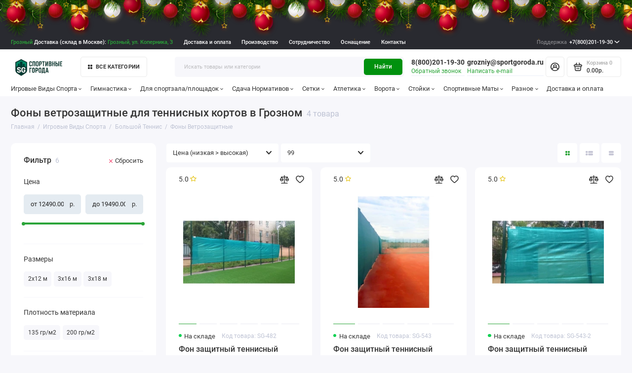

--- FILE ---
content_type: text/html; charset=utf-8
request_url: https://grozniy.sportgoroda.ru/%D0%B8%D0%B3%D1%80%D0%BE%D0%B2%D1%8B%D0%B5-%D0%B2%D0%B8%D0%B4%D1%8B-%D1%81%D0%BF%D0%BE%D1%80%D1%82%D0%B0/%D0%B1%D0%BE%D0%BB%D1%8C%D1%88%D0%BE%D0%B9-%D1%82%D0%B5%D0%BD%D0%BD%D0%B8%D1%81/%D1%84%D0%BE%D0%BD%D1%8B-%D0%B7%D0%B0%D1%89%D0%B8%D1%82%D0%BD%D1%8B%D0%B5/
body_size: 54271
content:
<!doctype html>
<html dir="ltr" lang="ru">
  <head>

<link rel="apple-touch-icon" sizes="180x180" href="/image/apple-touch-icon.png?v=SGv4">
<link rel="icon" type="image/png" sizes="32x32" href="/image/favicon-32x32.png?v=SGv4">
<link rel="icon" type="image/png" sizes="16x16" href="/image/favicon-16x16.png?v=SGv4">
<link rel="manifest" href="/image/site.webmanifest?v=SGv4">
<link rel="mask-icon" href="/image/safari-pinned-tab.svg?v=SGv4" color="#21b118">
<link rel="shortcut icon" href="/image/favicon.ico?v=SGv109">
<link rel="stylesheet" href="/newyear/style.css">
<meta name="msapplication-TileColor" content="#00a300">
<meta name="msapplication-TileImage" content="/image/mstile-144x144.png?v=SGv4">
<meta name="theme-color" content="#ffffff">
  <!-- / Новый фавикон -->

      
    <meta charset="utf-8">
	<meta name="viewport" content="width=device-width, initial-scale=1, maximum-scale=5, shrink-to-fit=no">
	<meta name="format-detection" content="telephone=no">
    <base href="https://grozniy.sportgoroda.ru/">
    <title>Фоны Ветрозащитные Для Теннисных Кортов В Грозном(от 12490₽) | От Производителя |  купить в SportGoroda.Ru</title>
    <meta name="theme-color" content="#00910e">
    <meta http-equiv="X-UA-Compatible" content="IE=Edge">
	<meta name="description" content="Фоны ветрозащитные для теннисных кортов в Грозном: 4 товара в категории от 12490₽ с доставкой в Грозный и Чеченскую Республику ➤ характеристики, фото, отзывы в интернет-магазине SportGoroda.Ru. Собственное производство.">
 
 
	<meta name="keywords" content="Фоны ветрозащитные для теннисных кортов в Грозном купить в Грозном,Фоны ветрозащитные для теннисных кортов в Грозном в Грозном">
 
 
 
 
	<link rel="icon" type="image/png" href="https://grozniy.sportgoroda.ru/image/catalog/favicon-32x32.png" sizes="32x32">
 
	<link rel="icon" type="image/png" href="https://grozniy.sportgoroda.ru/image/catalog/favicon-16x16.png" sizes="16x16">
 
 
<link rel="apple-touch-icon" sizes="180x180" href="https://grozniy.sportgoroda.ru/image/catalog/android-chrome-192x192.png">
 
 
	<meta property="og:title" content="Фоны Ветрозащитные Для Теннисных Кортов В Грозном(от 12490₽) | От Производителя |  купить в SportGoroda.Ru ">
	<meta property="og:type" content="website">
	<meta property="og:url" content="https://grozniy.sportgoroda.ru/%D0%B8%D0%B3%D1%80%D0%BE%D0%B2%D1%8B%D0%B5-%D0%B2%D0%B8%D0%B4%D1%8B-%D1%81%D0%BF%D0%BE%D1%80%D1%82%D0%B0/%D0%B1%D0%BE%D0%BB%D1%8C%D1%88%D0%BE%D0%B9-%D1%82%D0%B5%D0%BD%D0%BD%D0%B8%D1%81/%D1%84%D0%BE%D0%BD%D1%8B-%D0%B7%D0%B0%D1%89%D0%B8%D1%82%D0%BD%D1%8B%D0%B5/">
	 
		<meta property="og:image" content="https://grozniy.sportgoroda.ru/image/catalog/logo-v9-500i.png">
	 
	<meta property="og:site_name" content="Магазин Спортивные Города.Ру">
		<meta property="og:description" content="Фоны ветрозащитные для теннисных кортов в Грозном: 4 товара в категории от 12490₽ с доставкой в Грозный и Чеченскую Республику ➤ характеристики, фото, отзывы в интернет-магазине SportGoroda.Ru. Собственное производство.">
	 
	<link rel="preload" href="catalog/view/theme/prostore/fonts/Roboto-Regular.woff2" as="font" type="font/woff2" crossorigin>
	<link rel="preload" href="catalog/view/theme/prostore/fonts/Roboto-Medium.woff2" as="font" type="font/woff2" crossorigin>
	<link rel="preload" href="catalog/view/theme/prostore/fonts/Roboto-Bold.woff2" as="font" type="font/woff2" crossorigin>
 
	<link rel="stylesheet" href="catalog/view/theme/prostore/css/bootstrap/3.3.5/bootstrap.min.css?v1.3.1">
	<link rel="stylesheet" href="catalog/view/theme/prostore/css/app.min.css?v1.3.1">
 
<style>
:root {
--theme-primary-color: #2ba539;--theme-secondary-color: #00910e;
--base-font-family: "Roboto", Arial, Helvetica, sans-serif;
}
@media (max-width: 767px) {:root {font-size: 9px; --theme-size: 9px; }}
body {font: 400 1.6rem/1.5 "Roboto", Arial, Helvetica, sans-serif;}
input:not([class]),textarea:not([class]),select:not([class]),select.form-control,.ui-input, .ui-range__input, .ui-textarea,.form-control:not(select),.ui-select,.ui-select select,.personal__order-table-info{
font-family: "Roboto", Arial, Helvetica, sans-serif;}
@media (min-width: 768px) {.personal__order-table {font-family: "Roboto", Arial, Helvetica, sans-serif;}}
@media (max-width: 767px) {.personal__order-table {font-family: "Roboto", Arial, Helvetica, sans-serif;}}
 
/* 2ba539 00910e    */
@media (max-width: 1199px) {.products__item {height: auto!important;}.products__item-discount,.products__item-action {position: relative;opacity: 1;visibility: visible;transform: translate(0, 0);}}
	
 
    .note {
      font-size: 0.9em;
      color: #777;
      margin-bottom: 20px;
    }
.header__action{
  display: none;
}
.mobile {
    display: none;
}
@media (max-width: 1199px) {
    .mobile {
        display: inline !important;
        font-weight: 700 !important;
    }
    .topD,
    .prmn-cmngr {
        display: none;
    }
    .phonee {
        text-align: center !important;
        font-size: 20px;
        float: left !important;
              max-width: 100%;
          padding: 5px;
    }
    .mobile {
        display: none;
    }
}
.topline {
    background: #292A30;
    color: #fff;
    min-height: 3.5rem;
    white-space: nowrap;
}

.is-footer-v1 .footer {
    background: #232323;
    color: #ececec;
}

.blog__item-image img {
 	background-color: white;
}

/* далее импорт */
   .article nav{
     padding-top: 25px;
}

.article__body--blog {
    font-size: 18px;
    line-height: 1.6;
    color: #333;
    margin: 20px 0;
}

.article__body--blog h1, 
.article__body--blog h2, 
.article__body--blog h3, 
.article__body--blog h4, 
.article__body--blog h5, 
.article__body--blog h6 {
    color: #222;
    margin-bottom: 20px;
    font-weight: bold;
}

.article__body--blog p {
    margin-bottom: 20px;
}

.article__body--blog ul,
.article__body--blog ol {
    margin: 0px 0;
    padding-left: 40px;
}

.article__body--blog ul li,
.article__body--blog ol li {
    margin-bottom: 10px;
    line-height: 1.5;
    color: #555;
}

.article__body--blog ul {
    list-style-type: disc;
}

.article__body--blog ol {
    list-style-type: decimal;
}

.article__body--blog ul li::marker,
.article__body--blog ol li::marker {
    color: #888;
}

.article__body--blog img {
    max-width: 100%;
    height: auto;
    border-radius: 12px;
    margin: 20px 0;
    box-shadow: 0 4px 8px rgba(0, 0, 0, 0.1);
    /* transition: transform 0.3s ease; */
}

.article__body--blog blockquote {
    margin: 20px 0;
    padding: 25px 20px;
    background-color: #f9f9f9;
    border-left: 4px solid #ccc;
    color: #555;
    font-style: italic;
}

.article__body--blog blockquote p {
    margin: 0;
}

.article__body--blog a {
    color: #2ba539;
    text-decoration: none;
    transition: color 0.3s ease;
}

.article__body--blog a:hover {
    color: #0056b3;
    text-decoration: underline;
}

.ui-check__btn-price {
    display: none;
}

.checkout__step-payments_{
    display: none;
}




@media (min-width: 1199px) {
    .is-footer-checkout .footer__call-btn {
        color: #dfdfdf !important;
        padding: 0 1.2rem;
        height: 3.5rem;
        border: 1px solid #D5D9DF;
        border-radius: 5px;
    }
}



.blog_table {
    width: 100%;
    border-collapse: collapse;
    margin: 20px 0;
    font-size: 18px;
    text-align: left;
    overflow-x: auto; /* Добавляем возможность горизонтальной прокрутки */
}

.blog_table thead {
    background-color: #f2f2f2;
    border-bottom: 2px solid #ddd;
}

.blog_table thead th {
    padding: 12px;
    font-weight: bold;
    text-transform: uppercase;
    color: #333;
}

.blog_table tbody tr {
    border-bottom: 1px solid #ddd;
    transition: background-color 0.3s ease;
}

.blog_table tbody tr:hover {
    background-color: #f5f5f5;
}

.blog_table tbody td {
    padding: 12px;
    color: #555;
}

.blog_table tbody tr:nth-child(even) {
    background-color: #f9f9f9;
}

.blog_table tbody tr:nth-child(odd) {
    background-color: #fff;
}

.blog_table tfoot td {
    padding: 10px;
    font-weight: bold;
    background-color: #f2f2f2;
    border-top: 2px solid #ddd;
    text-align: right;
}

/* Адаптация для мобильных устройств */
@media (max-width: 768px) {
    .blog_table {
        font-size: 14px; /* Уменьшаем размер шрифта для мобильных устройств */
    }

    .blog_table thead, .blog_table tfoot {
        font-size: 14px; /* Соответственно уменьшаем размер заголовков и футера */
    }
}

.video-responsive {
    position: relative;
    padding-bottom: 56.25%; /* задаёт высоту контейнера для 16:9 (если 4:3 — поставьте 75%) */
    height: 0;
    overflow: hidden;
}
.video-responsive iframe {
    position: absolute;
    top: 0;
    left: 0;
    width: 100%;
    height: 100%;
    border-width: 0;
    outline-width: 0;
}

.video {
    position: relative;
    width: 100%;
    height: 0;
    padding-bottom: 56.25%;
    background-color: #000000;
}

.video__link {
    position: absolute;
    top: 0;
    left: 0;
    width: 100%;
    height: 100%;
}

.video__media {
    position: absolute;
    top: 0;
    left: 0;
    width: 100%;
    height: 100%;
    border: none;
}

.video__button {
    position: absolute;
    top: 50%;
    left: 50%;
    z-index: 1;
    display: none;
    padding: 0;
    width: 68px;
    height: 48px;
    border: none;
    background-color: transparent;
    transform: translate(-50%, -50%);
    cursor: pointer;
}

.video__button-shape {
    fill: #212121;
    fill-opacity: 0.8;
}

.video__button-icon {
    fill: #ffffff;
}

.video__button:focus {
    outline: none;
}

.video:hover .video__button-shape,
.video__button:focus .video__button-shape {
    fill: #ff0000;
    fill-opacity: 1;
}

/* Enabled */

.video--enabled {
    cursor: pointer;
}

.video--enabled .video__button {
    display: block;
}



.categories__item-title{
    --angle: -3deg;
    transform: rotate(var(--angle)) skew(var(--angle));
}

.blog__item-image , .blog-featured__item-image{
    max-height: 19.5rem !important;
}

.editor{
 padding-bottom: 20px;
}

.benefits__item {
    height: 9rem !important;
}



.compact-advantages {
    display: flex;
    justify-content: space-around;
    align-items: center;
    padding: 20px 0;
}

.compact-container {
    display: flex;
    flex-wrap: wrap;
    gap: 15px;
    justify-content: center;
}

.compact-item {
    text-align: center;
    max-width: 110px;
}

.compact-img {
    width: 30px;
    height: 30px;
    margin-bottom: 10px;
}

.compact-text {
    font-size: 14px;
    margin: 0;
    line-height: 1.2;
}



.main-banner {
    display: flex;
    flex-direction: column;
    justify-content: center;
    align-items: center;
    padding: 80px 20px;
    background: linear-gradient(135deg, #007a0b 0%, #007f0f 100%);
    text-align: center;
    margin-bottom: 20px;
}

.main-banner h1 {
    font-weight: 900;
    font-size: calc(1.5em + 1vw);
    color: #fff;
    margin: 0 0 20px;
    text-transform: uppercase;
}

.main-banner .subtext {
    max-width: 600px;
    color: #fff;
    line-height: 1.5;
    margin: 0 auto;
    font-size: 1.1em;
}

.info-section {
    max-width: 800px;
    margin: 40px auto;
    padding: 0 20px;
}

.info-section h2 {
    font-size: 1.5em;
    font-weight: 700;
    margin-bottom: 20px;
    color: #007a0b;
}

.info-section p {
    margin-bottom: 20px;
    line-height: 1.6;
}

.info-section a {
    color: #007a0b;
    text-decoration: none;
}

.info-section a:hover {
    text-decoration: underline;
}


.main-banner .santa-hat {
    position: relative;
    display: inline-block;
}

.main-banner .santa-hat::before {
    content: '';
    position: absolute;
    width: 60px; /* Ширина шапки */
    height: 60px; /* Высота шапки */
    background: url('/shapka-santy60x60.webp') no-repeat;
    background-size: contain;
    top: -16px; /* Регулируйте позицию по вертикали */
    left: -1px; /* Регулируйте позицию по горизонтали */
    z-index: 1;
}
@media (max-width: 1140px) {
    .main-banner .santa-hat::before {
        display: none;
    }
}


@media (max-width: 1240px) {
.b-page__content{
    display: none;
	}

  }

.b-head-decor{
 margin-top: -25px;
	}






 .faq-section {
        font-family: 'Arial', sans-serif;
        line-height: 1.6;
        margin: 20px auto;
        max-width: 800px;
    }

    .faq-section #faq {
        margin-bottom: 20px;
        text-align: center;
        font-size: 24px;

    }

    .faq-section .faq-container {
        margin-top: 20px;
    }

    .faq-section .faq-item {
        background: #ffffff;
        border: 1px solid #ddd;
        border-radius: 10px;
        margin-bottom: 15px;
        box-shadow: 0 4px 8px rgba(0, 0, 0, 0.1);
        overflow: hidden;
        transition: transform 0.2s ease, box-shadow 0.3s ease;
    }

    .faq-section .faq-item:hover {
        transform: translateY(-2px);
        box-shadow: 0 6px 12px rgba(0, 0, 0, 0.15);
    }

    .faq-section .faq-title {
        cursor: pointer;
        background-color: #00910e;
        color: #fff;
        padding: 15px 20px;
        font-size: 18px;
        display: flex;
        justify-content: space-between;
        align-items: center;
        font-weight: bold;
        transition: background-color 0.3s ease;
    }

    .faq-section .faq-title:hover {
        background-color: #006f0b;
    }

    .faq-section .faq-item.open .faq-title {
        background-color: #007c0d;
    }

    .faq-section .faq-title::after {
        content: '\25BC';
        font-size: 16px;
        transition: transform 0.3s ease;
    }

    .faq-section .faq-item.open .faq-title::after {
        transform: rotate(-180deg);
    }

    .faq-section .answer {
        display: none;
        background: #f9f9f9;
        padding: 15px 20px;
        font-size: 16px;
        border-top: 1px solid #ddd;
        color: #555;
        animation: fadeIn 0.3s ease-in-out;
    }

    .faq-section .faq-item.open .answer {
        display: block;
    }

    .faq-section ul {
        margin: 0;
        padding-left: 20px;
    }

    .faq-section ul li {
        margin-bottom: 10px;
    }

    .faq-section ul li strong {
        color: #00910e;
    }

    @keyframes fadeIn {
        from {
            opacity: 0;
            transform: translateY(-10px);
        }
        to {
            opacity: 1;
            transform: translateY(0);
        }
    }

    .faq-section p {
        margin: 0 0 10px;
    }

/* Изолированный стиль для таблицы содержания */
.toc {
    font-family: var(--base-font-family);
    border: 1px solid var(--theme-secondary-color);
    border-radius: 8px;
    padding: 14px;
    max-width: 320px;
    background-color: #f8f8f8;
    box-shadow: 0 2px 4px rgba(0, 0, 0, 0.1);
      margin-bottom: 10px;
    margin-top: 10px;
}

.toc-header {
    font-size: 18px;
    font-weight: bold;
    margin-bottom: 10px;
    text-align: center;
    text-transform: uppercase;
}

.toc-item {
    font-size: 15px;
    color: var(--theme-primary-color) !important;
    cursor: pointer;
    padding: 5px 0;
    text-decoration: none;
    display: block;
    transition: all 0.2s ease-in-out;
}

.toc-item:hover {
    color: var(--theme-secondary-color) !important;
    text-decoration: underline;
}

.toc-subitem {
    font-size: 14px;
    color: #666 !important; /* Чёткий цвет для subitem */
    padding-left: 12px;
    text-decoration: none;
    display: block;
    margin-top: 4px;
    transition: color 0.2s;
}

.toc-subitem:hover {
    color: var(--theme-primary-color) !important;
    text-decoration: underline;
}

.highlight {
        background: #ffeb3b;
        font-weight: bold;
        padding: 5px 7px;
        border-radius: 5px;
        box-shadow: 0 1px 3px rgba(0, 0, 0, 0.2);
    }


figcaption {
    font-size: 0.9em;
    color: #555;
    margin: 5px;
    font-style: italic;
      width: 80%;
}

figure img {
    display: block; 
    margin-bottom: 0 !important;
}


.header__row--01{
      background: #292A30;
    color: #fff;
    min-height: 3.5rem;
    white-space: nowrap;
  margin-bottom: 15px;
}
@media (min-width: 1199px) {
    .is-header-v6 .header__row--01:before {
        background: #292A30 !important;
    }
}

#city .modal-body {
  padding: 15px; /* Можно настроить под себя */
  font-family: sans-serif; /* При желании */
}

/* Контейнер для трёх колонок */
#city .city-columns {
  display: flex;           /* В строку */
  justify-content: space-between;
  align-items: flex-start;
  gap: 20px;               /* Расстояние между колонками */
  flex-wrap: wrap;         /* На случай узкого экрана */
}

/* Каждая колонка — отдельный список */
#city .city-list {
  list-style: none;        /* Без буллетов */
  margin: 0; 
  padding: 0;
  flex: 1;                 /* Равномерная ширина столбцов */
  min-width: 160px;        /* Чуть минимальной ширины */
}

/* Отступ между ссылками */
#city .city-list li {
  margin-bottom: 5px;
}

/* Ссылки — без цвета и спец. оформления (пусть будет по умолчанию) */
#city .city-list li a {
  text-decoration: none;   /* Убираем подчёркивание (по желанию) */
}
#city a{
color: #2ba539;
}

.footer__nav-title, .footer__support-title{
    text-transform: uppercase;
    font-weight: 700;
    font-size: 2rem;
}

@media (max-width: 1199px) {
    .is-xl-visible {
        display: block !important;
    }
}

@media (max-width: 1199px) {
    .is-footer-v1 .footer__desc {
        display: none;
    }
}
@media (max-width: 1199px) {
    .is-footer-v1 .footer__nav {
        padding-top: 40px;
    }
}

@media (max-width: 1199px) {
    .header__call-link {
        min-height: auto !important;

    }
}
.footer__nav a{
      text-transform: uppercase;
    font-weight: 700;
}
a, .ui-link--blue, .article__body a:not([class]), .contacts__data-address a, .contacts__shops-item-title a, .contacts__info-item-address a, .details__comments-item-answer-body a, .details__comments-item-readmore + .ui-link, .contacts__data-address .details__comments-item-readmore + a, .contacts__shops-item-title .details__comments-item-readmore + a, .contacts__info-item-address .details__comments-item-readmore + a, .details__comments-item-answer-body .details__comments-item-readmore + a, .details__comments-item-readmore + .reviews__item-details-btn, .reviews__item-body .details__comments-item-readmore + a, .details__comments-item-readmore + .reviews__item-link, .reviews__answer-body .details__comments-item-readmore + a, .seo__desc .details__comments-item-readmore + a, .details__comments-item-readmore + .seo__readmore-link, .details__txt .details__comments-item-readmore + a, .details__txt-readmore + .ui-link, .contacts__data-address .details__txt-readmore + a, .contacts__shops-item-title .details__txt-readmore + a, .contacts__info-item-address .details__txt-readmore + a, .details__comments-item-answer-body .details__txt-readmore + a, .details__txt-readmore + .reviews__item-details-btn, .reviews__item-body .details__txt-readmore + a, .details__txt-readmore + .reviews__item-link, .reviews__answer-body .details__txt-readmore + a, .seo__desc .details__txt-readmore + a, .details__txt-readmore + .seo__readmore-link, .details__txt .details__txt-readmore + a, .details__txt a, .seo__readmore-link, .seo__desc a, .reviews__answer-body a, .reviews__item-link, .reviews__item-body a, .reviews__item-details-btn, .ui-wysiwyg a:not([class]), .ui-check__btn-text a {
color: #2ba539;
}
.footerlink {
    border-bottom: 1px dotted;
    color: #ececec;
}
@media (min-width: 1199px) {
    .is-header-v6 .header__group--info_call {
        margin: 0 auto 0 0rem;
    }
}
@media (max-width: 500px) {
    .header__call {
        display: none;
    }
}

/* Изолированные стили для article__other--ocstore */
.article__other.article__other--ocstore {
    width: 100%;
    max-width: 1200px;
    margin: 0 auto;
    padding: 20px;
    box-sizing: border-box;
}

.article__other.article__other--ocstore .article__other-heading {
    font-size: 24px;
    font-weight: bold;
    display: block;
    margin-bottom: 15px;
    text-align: center;
}

.article__other.article__other--ocstore .article__other-slides {
    display: flex;
    gap: 20px;
    overflow-x: auto;
    scroll-snap-type: x mandatory;
    padding-bottom: 10px;
    -webkit-overflow-scrolling: touch;
}

.article__other.article__other--ocstore .blog__item {
    flex: 0 0 300px;
    scroll-snap-align: start;
    background: #fff;
    border-radius: 8px;
    box-shadow: 0 2px 10px rgba(0, 0, 0, 0.1);
    overflow: hidden;
    text-decoration: none;
    color: inherit;
    display: flex;
    flex-direction: column;
}

.article__other.article__other--ocstore .blog__item-image img {
    width: 100%;
    height: auto;
    display: block;
    border-top-left-radius: 8px;
    border-top-right-radius: 8px;
}

.article__other.article__other--ocstore .blog__item-title {
    font-size: 18px;
    font-weight: bold;
    padding: 10px;
}

.article__other.article__other--ocstore .blog__item-text {
    font-size: 14px;
    color: #666;
    padding: 0 10px 10px;
}

/* Медиа-запросы для адаптивности */
@media (max-width: 768px) {
    .article__other.article__other--ocstore .article__other-slides {
        display: flex;
        flex-direction: column;
        align-items: center;
        gap: 10px;
    }
    .article__other.article__other--ocstore .blog__item {
        flex: 0 0 100%;
        max-width: 90%;
    }
    .article__other.article__other--ocstore .article__other-heading {
        font-size: 20px;
    }
}

@media (max-width: 480px) {
    .article__other.article__other--ocstore .blog__item-title {
        font-size: 16px;
    }
    .article__other.article__other--ocstore .blog__item-text {
        font-size: 13px;
    }
}

.products__item-image img {
    border-radius: 10px;
}


.badge-button {
  display: inline-flex;
  align-items: center;
  gap: 6px;
  padding: 8px 12px;
  font-size: 14px;
  background: #f5f5f5;
  border-radius: 6px;
  border: 1px solid #d1e7dd;
  font-weight: 500;
  line-height: 1;
  cursor: default;
  /* Добавим для лучшего переноса, если значков много */
  margin-bottom: 4px; /* Небольшой отступ снизу, если они переносятся */
  margin-right: 4px; /* Небольшой отступ справа */
}

.badge-icon {
  width: 16px;
  height: 16px;
  fill: currentColor;
  flex-shrink: 0;
  position: relative;
  top: -0.5px; /* для выравнивания */
}

/* --- Мобильная оптимизация --- */
@media (max-width: 600px) {
  .badge-button {
    padding: 6px 10px; /* Уменьшаем внутренние отступы */
    font-size: 13px;   /* Немного уменьшаем шрифт */
    gap: 4px;          /* Уменьшаем расстояние между иконкой и текстом */
  }

  .badge-icon {
    width: 14px;       /* Немного уменьшаем иконку */
    height: 14px;
    /* top: -0.5px; /* Возможно, потребуется подкорректировать или убрать, если выравнивание сбилось */
                   /* Для такого небольшого изменения размера, скорее всего, останется нормально */
  }
}

/* Если на очень маленьких экранах нужно еще компактнее */
@media (max-width: 400px) {
  .badge-button {
    padding: 5px 8px;
    font-size: 12px;
    gap: 3px;
  }
  .badge-icon {
    width: 12px;
    height: 12px;
  }
}
 
	
</style>

 
		<link href="https://grozniy.sportgoroda.ru/%D0%B8%D0%B3%D1%80%D0%BE%D0%B2%D1%8B%D0%B5-%D0%B2%D0%B8%D0%B4%D1%8B-%D1%81%D0%BF%D0%BE%D1%80%D1%82%D0%B0/%D0%B1%D0%BE%D0%BB%D1%8C%D1%88%D0%BE%D0%B9-%D1%82%D0%B5%D0%BD%D0%BD%D0%B8%D1%81/%D1%84%D0%BE%D0%BD%D1%8B-%D0%B7%D0%B0%D1%89%D0%B8%D1%82%D0%BD%D1%8B%D0%B5/" rel="canonical">
	 
		<link href="https://grozniy.sportgoroda.ru/image/catalog/favicon-32x32.png" rel="icon">
	 

 
    <!--<script src="catalog/view/javascript/prostore/plugins.min.js?v1.3.1"></script>-->
	<script src="catalog/view/javascript/prostore/plugins/jquery.min.js?v1.3.1"></script>
	<script src="catalog/view/javascript/prostore/plugins/jquery.fancybox.min.js?v1.3.1"></script>
	<script src="catalog/view/javascript/prostore/plugins/swiper.min.js?v1.3.1"></script>
	<script src="catalog/view/javascript/prostore/plugins/readmore.min.js?v1.3.1"></script>
	<script src="catalog/view/javascript/prostore/plugins/jquery.countdown.min.js?v1.3.1"></script>
	<script src="catalog/view/javascript/prostore/plugins/css-vars-ponyfill.min.js?v1.3.1"></script>
	<script src="catalog/view/javascript/prostore/plugins/sticky-kit.min.js?v1.3.1"></script>
	<script src="catalog/view/javascript/prostore/plugins/priority-nav.min.js?v1.3.1"></script>
	<script src="catalog/view/javascript/prostore/plugins/matchMedia.min.js?v1.3.1"></script>
	
	 
	<script src="catalog/view/javascript/prostore/bootstrap/3.3.5/bootstrap.min.js?v1.3.1"></script>
		<script src="catalog/view/javascript/prostore/app.min.js?v1.3.1"></script>
 
	<script src="catalog/view/javascript/prostore/plugins/ion.rangeSlider.js"></script>
 
 

 
	<script>document.addEventListener('DOMContentLoaded', function() {
    // Получаем текущий URL страницы без параметров
    var currentUrl = window.location.protocol + "//" + window.location.host + window.location.pathname;

    // Находим все ссылки с href, которые начинаются с # внутри блока <article class="article">
    var anchorLinks = document.querySelectorAll('div.article a[href^="#"]');

    // Для каждой ссылки с якорем добавляем перед # текущий URL
    anchorLinks.forEach(function(link) {
        var href = link.getAttribute('href');
        link.setAttribute('href', currentUrl + href);
    });
});

function updateQuantity() {
    var inputElements = document.querySelectorAll("input.ui-input[name^='option[']");
    var quantityInput = document.querySelector("input[name^='prod_id_quantity']");

    if (inputElements.length >= 2 && quantityInput) {
        var value1 = parseFloat(inputElements[0].value);
        var value2 = parseFloat(inputElements[1].value);

        if (!isNaN(value1) && !isNaN(value2) && value1 !== 0 && value2 !== 0) {
            var product = value1 * value2;
            quantityInput.value = product;
        }
    }
}

// Функция для ограничения ввода только цифр и значения от 1 до 5000
function restrictInputToNumbers(inputElement, min, max) {
    inputElement.addEventListener("input", function () {
        var value = parseFloat(inputElement.value);

        // Проверяем, что введенное значение является числом и находится в диапазоне
        if (isNaN(value) || value < min) {
            inputElement.value = min;
        } else if (value > max) {
            inputElement.value = max;
        }

        updateQuantity();
    });
}

document.addEventListener("DOMContentLoaded", function () {
    var inputElements = document.querySelectorAll("input.ui-input[name^='option[']");
    var quantityInput = document.querySelector("input[name^='prod_id_quantity']");

    // Ограничиваем ввод для всех input с name^='option['
    if (inputElements.length >= 2) {
        inputElements.forEach(function (inputElement) {
            inputElement.addEventListener("input", function () {
                this.value = this.value.replace(/\D/g, ''); // Оставляем только цифры
                updateQuantity();
            });

            inputElement.setAttribute("type", "number");
            inputElement.setAttribute("min", "1");
            inputElement.setAttribute("max", "5000");
        });
    }

    // Ограничиваем ввод для поля количества
    if (quantityInput) {
        restrictInputToNumbers(quantityInput, 1, 5000);
    }
});



function findVideos() {

    let videos = document.querySelectorAll('.video');

    for (let i = 0; i < videos.length; i++) {
        setupVideo(videos[i]);
    }
}

function setupVideo(video) {
    let link = video.querySelector('.video__link');
    let media = video.querySelector('.video__media');
    let button = video.querySelector('.video__button');
    let id = parseMediaURL(media);

    video.addEventListener('click', () => {
        let iframe = createIframe(id);

        link.remove();
        button.remove();
        video.appendChild(iframe);
    });

    link.removeAttribute('href');
    video.classList.add('video--enabled');
}

function parseMediaURL(media) {
    let regexp = /https:\/\/i\.ytimg\.com\/vi\/([a-zA-Z0-9_-]+)\/maxresdefault\.jpg/i;
    let url = media.src;
    let match = url.match(regexp);

    return match[1];
}

function createIframe(id) {
    let iframe = document.createElement('iframe');

    iframe.setAttribute('allowfullscreen', '');
    iframe.setAttribute('allow', 'autoplay');
    iframe.setAttribute('src', generateURL(id));
    iframe.classList.add('video__media');

    return iframe;
}

function generateURL(id) {
    let query = '?rel=0&showinfo=0&autoplay=1';

    return 'https://www.youtube.com/embed/' + id + query;
}

document.addEventListener("DOMContentLoaded", function () {
    findVideos();
});


document.addEventListener('DOMContentLoaded', function () {
    const faqSection = document.querySelector('.faq-section');
    if (faqSection) {
        const faqItems = faqSection.querySelectorAll('.faq-item');
        faqItems.forEach(item => {
            const faqTitle = item.querySelector('.faq-title');
            if (faqTitle) {
                faqTitle.addEventListener('click', () => {
                    item.classList.toggle('open');
                    const otherItems = Array.from(faqItems).filter(i => i !== item);
                    otherItems.forEach(i => i.classList.remove('open'));
                });
            }
        });
    }
});


document.addEventListener("DOMContentLoaded", function() {
    const readMoreButton = document.querySelector('a[data-readmore-toggle="rmjs-1"]');
    
    if (readMoreButton) {
        // Создаем событие click
        const clickEvent = new MouseEvent("click", {
            bubbles: true,
            cancelable: true,
            view: window
        });

        // Программно инициируем клик
        readMoreButton.dispatchEvent(clickEvent);
    } else {
        console.log("Кнопка 'Читать дальше' не найдена.");
    }
});

</script>
 

	<!-- For Yandex Ecommerce -->
	<script type="text/javascript">
		window.dataLayer = window.dataLayer || [];
  	</script>

 

 

</head>
  <body class="is-page-default  page-homepage bootstrap-3  is-header-v6  ">

<div class="mobile" style="color: #fff;min-height: 3.5rem;white-space: nowrap;">
	<div style="background: #292A30 !important;" class="col-xs-12 col-md-3 text-right phonee">
		<b> 
		
                        <a style="color: #fff;border-bottom: 1px dashed #fff;margin-left: 6px;" rel="nofollow" href="tel:88002011930">8(800)201-19-30</a>
                
			
			<br>
			<a style="color: #fff;border-bottom: 1px dashed #fff;margin-left:6px;" rel="nofollow" href="mailto:grozniy@sportgoroda.ru">grozniy@sportgoroda.ru</a>

		</b>
		<br>
		<a href="#callback" style="margin-left: 6px;border-bottom: 1px dashed #9db2be;" data-fancybox class="js-fancy-popup" data-toggle="modal" data-target="#get_recall">Заказать звонок</a>
								<br>
       		<span style="margin-left: 6px; margin-top: 0.3rem; font-size: 13px; color: #ccc;">Склад в Москве — доставка в Грозный через ТК</span>
				
		
	</div>
	<div id="inlineOLD" class="popup popup--570 fancybox-content" style="display: none;">
		<div class="writeus">
			<span class="writeus__heading">Заказать обратный звонок.</span>
			<div class="writeus__form">
				<form class="data-callback">
					<label class="ui-label required">Ваше имя:</label>
					<div class="ui-field">
						<input class="ui-input" type="text" value="" name="name" placeholder="Ваше имя:">
					</div>
					<label class="ui-label required">Ваш email:</label>
					<div class="ui-field">
						<input class="ui-input" type="email" value="" name="email" placeholder="Ваш email:">
					</div>
					<label class="ui-label required">Ваш телефон:</label>
					<div class="ui-field">
						<input class="ui-input" type="text" value="" name="phone" placeholder="Ваш телефон:">
					</div>
					<label class="ui-label">Комментарий:</label>
					<div class="ui-field">
						<textarea class="ui-textarea" name="comment" cols="30" rows="10" placeholder="Комментарий: " style="overflow: hidden; overflow-wrap: break-word;"></textarea>
					</div>
					<div class="writeus__action">
						<button type="button" class="btn btn--blue contact-send">Отправить</button>
					</div>
				</form>
			</div>
		</div>
	</div>
</div>
            
    <div class="app app--v6 is-footer-v1" id="app">
		<!-- Header V6 :: Start-->
		<header class="header header--v6">
			<div class="container-fluid">
				<div class="header__mobile ">
										<div class="header__nav">
						<button class="header__nav-btn js-nav-trigger" aria-label="Меню">
							<svg class="icon-toggle"><use xlink:href="catalog/view/theme/prostore/sprites/sprite.svg#icon-toggle"></use>
							</svg>
						</button>
						<div class="header__nav-offcanvas">
							<div class="header__nav-head">
								<button class="header__nav-close js-nav-trigger">
									<svg class="icon-close"><use xlink:href="catalog/view/theme/prostore/sprites/sprite.svg#icon-close"></use>
									</svg>
								</button>
								<span class="header__nav-title">Меню</span>
							</div>
							<div class="header__nav-body">
								<div class="header__nav-group header__nav-group--acc_action_cart">
																		<div class="header__nav-acc">
										<a class="header__nav-acc-btn" href="#signin" data-fancybox>
											<svg class="icon-acc"><use xlink:href="catalog/view/theme/prostore/sprites/sprite.svg#icon-acc"></use>
											</svg>
										</a>
									</div>
																		<div class="header__nav-action">
										<a class="header__nav-action-btn" href="https://grozniy.sportgoroda.ru/compare-products/">
											<svg class="icon-compare"><use xlink:href="catalog/view/theme/prostore/sprites/sprite.svg#icon-compare"></use>
											</svg>
											<mark class="header__nav-action-counter js-compare-total"></mark>
										</a>
										<span class="header__nav-action-line"></span>
										<a class="header__nav-action-btn" href="https://grozniy.sportgoroda.ru/wishlist/">
											<svg class="icon-favorites"><use xlink:href="catalog/view/theme/prostore/sprites/sprite.svg#icon-favorites"></use>
											</svg>
											<mark class="header__nav-action-counter js-wishlist-total"></mark>
										</a>
									</div>
									<div class="header__nav-cart">
										<a class="header__nav-cart-btn" href="https://grozniy.sportgoroda.ru/cart/">
											<svg class="icon-cart"><use xlink:href="catalog/view/theme/prostore/sprites/sprite.svg#icon-cart"></use>
											</svg>
											<span class="header__nav-cart-total js-cart-total"><mark><span class="cart-total-text">Корзина</span> <span class="cart-total-counter">0</span></mark><span class="cart-total-text">0.00р.</span> </span>
										</a>
									</div>
								</div>
								<ul class="header__catalog-menu"></ul>
																<div class="header__nav-support">
									<strong class="header__nav-support-title">Поддержка</strong>
									<ul class="header__nav-support-phones">
																				<li>
											<a class="header__nav-support-link" href="tel:+78002011930">+7(800)201-19-30 <svg class="icon-call"><use xlink:href="catalog/view/theme/prostore/sprites/sprite.svg#icon-call"></use>
												</svg>
											</a>
										</li>
																			</ul>
									<p class="header__nav-support-worktime">ПН-ПТ: с 09:00 до 18:00</p>
								</div>
																								<div class="header__nav-group header__nav-group--currency_language"></div>
							</div>
						</div>
					</div>
										
					<a class="header__logo" href="https://grozniy.sportgoroda.ru/">
												<img src="https://grozniy.sportgoroda.ru/image/catalog/logo-v9-500i.png" title="Магазин Спортивные Города.Ру" alt="Магазин Спортивные Города.Ру">
											</a>
					
																
						
							<div class="header__group">
								
								<div class="header__search">
									<button class="header__search-btn js-search-trigger">
										<svg class="icon-search"><use xlink:href="catalog/view/theme/prostore/sprites/sprite.svg#icon-search"></use>
										</svg>
									</button>
									<div class="header__search-offcanvas"></div>
								</div>
								<!--after_header__search-->

        <div class="header__call">
            <div class="header__call-info">
                <span class="header__call-item">
                    <a class="header__call-link" style="padding: 0px; font-weight: bold; display: contents; min-height: auto;" href="#callback" data-fancybox="">info@sportgoroda.ru</a>
                    <a class="header__call-link" style="padding: 0px; border-bottom: .1rem solid #EBEFF8; color: #2ba539; font-size: 85%;" href="#callback" data-fancybox="">Обратный звонок</a>
                </span>
            </div>
        </div>
    
																<div class="header__acc">
									<a class="header__acc-btn" href="#signin" data-fancybox aria-label="Личный кабинет">
										<svg class="icon-acc"><use xlink:href="catalog/view/theme/prostore/sprites/sprite.svg#icon-acc"></use>
										</svg>
									</a>
								</div>
																<div class="header__cart">
									<a class="header__cart-btn" href="https://grozniy.sportgoroda.ru/cart/">
										<svg class="icon-cart"><use xlink:href="catalog/view/theme/prostore/sprites/sprite.svg#icon-cart"></use>
										</svg>
										<span class="header__cart-counter js-cart-total"><mark><span class="cart-total-text">Корзина</span> <span class="cart-total-counter">0</span></mark><span class="cart-total-text">0.00р.</span></span>
									</a>
								</div>
							</div>
																		<div class="header__search">
							<div class="header__search-offcanvas">
								<div class="header__search-head">
									<button class="header__search-close js-search-trigger">
										<svg class="icon-close"><use xlink:href="catalog/view/theme/prostore/sprites/sprite.svg#icon-close"></use>
										</svg>
									</button>
									<span class="header__search-title">Поиск</span>
								</div>
								<div class="header__search-body">
									<div class="header__search-control">
										<input class="header__search-input js-search-input" type="search" name="search" value="" placeholder="Искать товары или категории">

										<button type="button" class="header__search-append js-search-btn">
											<svg class="icon-search"><use xlink:href="catalog/view/theme/prostore/sprites/sprite.svg#icon-search"></use>
											</svg>
										</button>
									</div>
									<div class="header__search-autocomplete"></div>
								</div>
							</div>
						</div>
									</div>
				
				<div class="b-page_newyear">
    <div class="b-page__content">
        <i class="b-head-decor">
      <i class="b-head-decor__inner b-head-decor__inner_n1">
        <div class="b-ball b-ball_n1 b-ball_bounce" data-note="0"><div class="b-ball__right"></div><div class="b-ball__i"></div></div>
        <div class="b-ball b-ball_n2 b-ball_bounce" data-note="1"><div class="b-ball__right"></div><div class="b-ball__i"></div></div>
        <div class="b-ball b-ball_n3 b-ball_bounce" data-note="2"><div class="b-ball__right"></div><div class="b-ball__i"></div></div>
        <div class="b-ball b-ball_n4 b-ball_bounce" data-note="3"><div class="b-ball__right"></div><div class="b-ball__i"></div></div>
        <div class="b-ball b-ball_n5 b-ball_bounce" data-note="4"><div class="b-ball__right"></div><div class="b-ball__i"></div></div>
        <div class="b-ball b-ball_n6 b-ball_bounce" data-note="5"><div class="b-ball__right"></div><div class="b-ball__i"></div></div>
        <div class="b-ball b-ball_n7 b-ball_bounce" data-note="6"><div class="b-ball__right"></div><div class="b-ball__i"></div></div>
        <div class="b-ball b-ball_n8 b-ball_bounce" data-note="7"><div class="b-ball__right"></div><div class="b-ball__i"></div></div>
        <div class="b-ball b-ball_n9 b-ball_bounce" data-note="8"><div class="b-ball__right"></div><div class="b-ball__i"></div></div>
        <div class="b-ball b-ball_i1"><div class="b-ball__right"></div><div class="b-ball__i"></div></div>
        <div class="b-ball b-ball_i2"><div class="b-ball__right"></div><div class="b-ball__i"></div></div>
        <div class="b-ball b-ball_i3"><div class="b-ball__right"></div><div class="b-ball__i"></div></div>
        <div class="b-ball b-ball_i4"><div class="b-ball__right"></div><div class="b-ball__i"></div></div>
        <div class="b-ball b-ball_i5"><div class="b-ball__right"></div><div class="b-ball__i"></div></div>
        <div class="b-ball b-ball_i6"><div class="b-ball__right"></div><div class="b-ball__i"></div></div>
        </i>
            <i class="b-head-decor__inner b-head-decor__inner_n2">
        <div class="b-ball b-ball_n1 b-ball_bounce" data-note="9"><div class="b-ball__right"></div><div class="b-ball__i"></div></div>
        <div class="b-ball b-ball_n2 b-ball_bounce" data-note="10"><div class="b-ball__right"></div><div class="b-ball__i"></div></div>
        <div class="b-ball b-ball_n3 b-ball_bounce" data-note="11"><div class="b-ball__right"></div><div class="b-ball__i"></div></div>
        <div class="b-ball b-ball_n4 b-ball_bounce" data-note="12"><div class="b-ball__right"></div><div class="b-ball__i"></div></div>
        <div class="b-ball b-ball_n5 b-ball_bounce" data-note="13"><div class="b-ball__right"></div><div class="b-ball__i"></div></div>
        <div class="b-ball b-ball_n6 b-ball_bounce" data-note="14"><div class="b-ball__right"></div><div class="b-ball__i"></div></div>
        <div class="b-ball b-ball_n7 b-ball_bounce" data-note="15"><div class="b-ball__right"></div><div class="b-ball__i"></div></div>
        <div class="b-ball b-ball_n8 b-ball_bounce" data-note="16"><div class="b-ball__right"></div><div class="b-ball__i"></div></div>
        <div class="b-ball b-ball_n9 b-ball_bounce" data-note="17"><div class="b-ball__right"></div><div class="b-ball__i"></div></div>
        <div class="b-ball b-ball_i1"><div class="b-ball__right"></div><div class="b-ball__i"></div></div>
        <div class="b-ball b-ball_i2"><div class="b-ball__right"></div><div class="b-ball__i"></div></div>
        <div class="b-ball b-ball_i3"><div class="b-ball__right"></div><div class="b-ball__i"></div></div>
        <div class="b-ball b-ball_i4"><div class="b-ball__right"></div><div class="b-ball__i"></div></div>
        <div class="b-ball b-ball_i5"><div class="b-ball__right"></div><div class="b-ball__i"></div></div>
        <div class="b-ball b-ball_i6"><div class="b-ball__right"></div><div class="b-ball__i"></div></div>
      </i>
            <i class="b-head-decor__inner b-head-decor__inner_n3">
        <div class="b-ball b-ball_n1 b-ball_bounce" data-note="18"><div class="b-ball__right"></div><div class="b-ball__i"></div></div>
        <div class="b-ball b-ball_n2 b-ball_bounce" data-note="19"><div class="b-ball__right"></div><div class="b-ball__i"></div></div>
        <div class="b-ball b-ball_n3 b-ball_bounce" data-note="20"><div class="b-ball__right"></div><div class="b-ball__i"></div></div>
        <div class="b-ball b-ball_n4 b-ball_bounce" data-note="21"><div class="b-ball__right"></div><div class="b-ball__i"></div></div>
        <div class="b-ball b-ball_n5 b-ball_bounce" data-note="22"><div class="b-ball__right"></div><div class="b-ball__i"></div></div>
        <div class="b-ball b-ball_n6 b-ball_bounce" data-note="23"><div class="b-ball__right"></div><div class="b-ball__i"></div></div>
        <div class="b-ball b-ball_n7 b-ball_bounce" data-note="24"><div class="b-ball__right"></div><div class="b-ball__i"></div></div>
        <div class="b-ball b-ball_n8 b-ball_bounce" data-note="25"><div class="b-ball__right"></div><div class="b-ball__i"></div></div>
        <div class="b-ball b-ball_n9 b-ball_bounce" data-note="26"><div class="b-ball__right"></div><div class="b-ball__i"></div></div>
        <div class="b-ball b-ball_i1"><div class="b-ball__right"></div><div class="b-ball__i"></div></div>
        <div class="b-ball b-ball_i2"><div class="b-ball__right"></div><div class="b-ball__i"></div></div>
        <div class="b-ball b-ball_i3"><div class="b-ball__right"></div><div class="b-ball__i"></div></div>
        <div class="b-ball b-ball_i4"><div class="b-ball__right"></div><div class="b-ball__i"></div></div>
        <div class="b-ball b-ball_i5"><div class="b-ball__right"></div><div class="b-ball__i"></div></div>
        <div class="b-ball b-ball_i6"><div class="b-ball__right"></div><div class="b-ball__i"></div></div>
      </i>
            <i class="b-head-decor__inner b-head-decor__inner_n4">
        <div class="b-ball b-ball_n1 b-ball_bounce" data-note="27"><div class="b-ball__right"></div><div class="b-ball__i"></div></div>
        <div class="b-ball b-ball_n2 b-ball_bounce" data-note="28"><div class="b-ball__right"></div><div class="b-ball__i"></div></div>
        <div class="b-ball b-ball_n3 b-ball_bounce" data-note="29"><div class="b-ball__right"></div><div class="b-ball__i"></div></div>
        <div class="b-ball b-ball_n4 b-ball_bounce" data-note="30"><div class="b-ball__right"></div><div class="b-ball__i"></div></div>
        <div class="b-ball b-ball_n5 b-ball_bounce" data-note="31"><div class="b-ball__right"></div><div class="b-ball__i"></div></div>
        <div class="b-ball b-ball_n6 b-ball_bounce" data-note="32"><div class="b-ball__right"></div><div class="b-ball__i"></div></div>
        <div class="b-ball b-ball_n7 b-ball_bounce" data-note="33"><div class="b-ball__right"></div><div class="b-ball__i"></div></div>
        <div class="b-ball b-ball_n8 b-ball_bounce" data-note="34"><div class="b-ball__right"></div><div class="b-ball__i"></div></div>
        <div class="b-ball b-ball_n9 b-ball_bounce" data-note="35"><div class="b-ball__right"></div><div class="b-ball__i"></div></div>
        <div class="b-ball b-ball_i1"><div class="b-ball__right"></div><div class="b-ball__i"></div></div>
        <div class="b-ball b-ball_i2"><div class="b-ball__right"></div><div class="b-ball__i"></div></div>
        <div class="b-ball b-ball_i3"><div class="b-ball__right"></div><div class="b-ball__i"></div></div>
        <div class="b-ball b-ball_i4"><div class="b-ball__right"></div><div class="b-ball__i"></div></div>
        <div class="b-ball b-ball_i5"><div class="b-ball__right"></div><div class="b-ball__i"></div></div>
        <div class="b-ball b-ball_i6"><div class="b-ball__right"></div><div class="b-ball__i"></div></div>
      </i>
            <i class="b-head-decor__inner b-head-decor__inner_n5">
        <div class="b-ball b-ball_n1 b-ball_bounce" data-note="0"><div class="b-ball__right"></div><div class="b-ball__i"></div></div>
        <div class="b-ball b-ball_n2 b-ball_bounce" data-note="1"><div class="b-ball__right"></div><div class="b-ball__i"></div></div>
        <div class="b-ball b-ball_n3 b-ball_bounce" data-note="2"><div class="b-ball__right"></div><div class="b-ball__i"></div></div>
        <div class="b-ball b-ball_n4 b-ball_bounce" data-note="3"><div class="b-ball__right"></div><div class="b-ball__i"></div></div>
        <div class="b-ball b-ball_n5 b-ball_bounce" data-note="4"><div class="b-ball__right"></div><div class="b-ball__i"></div></div>
        <div class="b-ball b-ball_n6 b-ball_bounce" data-note="5"><div class="b-ball__right"></div><div class="b-ball__i"></div></div>
        <div class="b-ball b-ball_n7 b-ball_bounce" data-note="6"><div class="b-ball__right"></div><div class="b-ball__i"></div></div>
        <div class="b-ball b-ball_n8 b-ball_bounce" data-note="7"><div class="b-ball__right"></div><div class="b-ball__i"></div></div>
        <div class="b-ball b-ball_n9 b-ball_bounce" data-note="8"><div class="b-ball__right"></div><div class="b-ball__i"></div></div>
        <div class="b-ball b-ball_i1"><div class="b-ball__right"></div><div class="b-ball__i"></div></div>
        <div class="b-ball b-ball_i2"><div class="b-ball__right"></div><div class="b-ball__i"></div></div>
        <div class="b-ball b-ball_i3"><div class="b-ball__right"></div><div class="b-ball__i"></div></div>
        <div class="b-ball b-ball_i4"><div class="b-ball__right"></div><div class="b-ball__i"></div></div>
        <div class="b-ball b-ball_i5"><div class="b-ball__right"></div><div class="b-ball__i"></div></div>
        <div class="b-ball b-ball_i6"><div class="b-ball__right"></div><div class="b-ball__i"></div></div>
      </i>
            <i class="b-head-decor__inner b-head-decor__inner_n6">
        <div class="b-ball b-ball_n1 b-ball_bounce" data-note="9"><div class="b-ball__right"></div><div class="b-ball__i"></div></div>
        <div class="b-ball b-ball_n2 b-ball_bounce" data-note="10"><div class="b-ball__right"></div><div class="b-ball__i"></div></div>
        <div class="b-ball b-ball_n3 b-ball_bounce" data-note="11"><div class="b-ball__right"></div><div class="b-ball__i"></div></div>
        <div class="b-ball b-ball_n4 b-ball_bounce" data-note="12"><div class="b-ball__right"></div><div class="b-ball__i"></div></div>
        <div class="b-ball b-ball_n5 b-ball_bounce" data-note="13"><div class="b-ball__right"></div><div class="b-ball__i"></div></div>
        <div class="b-ball b-ball_n6 b-ball_bounce" data-note="14"><div class="b-ball__right"></div><div class="b-ball__i"></div></div>
        <div class="b-ball b-ball_n7 b-ball_bounce" data-note="15"><div class="b-ball__right"></div><div class="b-ball__i"></div></div>
        <div class="b-ball b-ball_n8 b-ball_bounce" data-note="16"><div class="b-ball__right"></div><div class="b-ball__i"></div></div>
        <div class="b-ball b-ball_n9 b-ball_bounce" data-note="17"><div class="b-ball__right"></div><div class="b-ball__i"></div></div>
        <div class="b-ball b-ball_i1"><div class="b-ball__right"></div><div class="b-ball__i"></div></div>
        <div class="b-ball b-ball_i2"><div class="b-ball__right"></div><div class="b-ball__i"></div></div>
        <div class="b-ball b-ball_i3"><div class="b-ball__right"></div><div class="b-ball__i"></div></div>
        <div class="b-ball b-ball_i4"><div class="b-ball__right"></div><div class="b-ball__i"></div></div>
        <div class="b-ball b-ball_i5"><div class="b-ball__right"></div><div class="b-ball__i"></div></div>
        <div class="b-ball b-ball_i6"><div class="b-ball__right"></div><div class="b-ball__i"></div></div>
      </i>
            <i class="b-head-decor__inner b-head-decor__inner_n7">
        <div class="b-ball b-ball_n1 b-ball_bounce" data-note="18"><div class="b-ball__right"></div><div class="b-ball__i"></div></div>
        <div class="b-ball b-ball_n2 b-ball_bounce" data-note="19"><div class="b-ball__right"></div><div class="b-ball__i"></div></div>
        <div class="b-ball b-ball_n3 b-ball_bounce" data-note="20"><div class="b-ball__right"></div><div class="b-ball__i"></div></div>
        <div class="b-ball b-ball_n4 b-ball_bounce" data-note="21"><div class="b-ball__right"></div><div class="b-ball__i"></div></div>
        <div class="b-ball b-ball_n5 b-ball_bounce" data-note="22"><div class="b-ball__right"></div><div class="b-ball__i"></div></div>
        <div class="b-ball b-ball_n6 b-ball_bounce" data-note="23"><div class="b-ball__right"></div><div class="b-ball__i"></div></div>
        <div class="b-ball b-ball_n7 b-ball_bounce" data-note="24"><div class="b-ball__right"></div><div class="b-ball__i"></div></div>
        <div class="b-ball b-ball_n8 b-ball_bounce" data-note="25"><div class="b-ball__right"></div><div class="b-ball__i"></div></div>
        <div class="b-ball b-ball_n9 b-ball_bounce" data-note="26"><div class="b-ball__right"></div><div class="b-ball__i"></div></div>
        <div class="b-ball b-ball_i1"><div class="b-ball__right"></div><div class="b-ball__i"></div></div>
        <div class="b-ball b-ball_i2"><div class="b-ball__right"></div><div class="b-ball__i"></div></div>
        <div class="b-ball b-ball_i3"><div class="b-ball__right"></div><div class="b-ball__i"></div></div>
        <div class="b-ball b-ball_i4"><div class="b-ball__right"></div><div class="b-ball__i"></div></div>
        <div class="b-ball b-ball_i5"><div class="b-ball__right"></div><div class="b-ball__i"></div></div>
        <div class="b-ball b-ball_i6"><div class="b-ball__right"></div><div class="b-ball__i"></div></div>
      </i>
        </i>
    </div>
</div>


<div class="header__desktop">
	<div class="header__row header__row--01">

		<div class="header__group header__group--info_call">
						<div class="header__info">
				<ul class="header__info-menu">

    <li>    <a class="js-fancy-popup" href="#city" title="Открыть окно выбора города" style="color: #2ba539;" rel="nofollow" data-fancybox>Грозный</a>
    Доставка (склад в Москве): <a class="js-fancy-popup" href="#inline3" style="color: #2ba539;" rel="nofollow" data-fancybox>Грозный, ул. Коперника, 3</a></li>
            
				  
					   
						    <li><a class="header__info-link" href="/%D0%B4%D0%BE%D1%81%D1%82%D0%B0%D0%B2%D0%BA%D0%B0-%D0%B8-%D0%BE%D0%BF%D0%BB%D0%B0%D1%82%D0%B0.html" >
                Доставка и оплата
        </a>
    </li>
    <li><a class="header__info-link" href="/%D0%BF%D1%80%D0%BE%D0%B8%D0%B7%D0%B2%D0%BE%D0%B4%D1%81%D1%82%D0%B2%D0%BE.html" >
                Производство
        </a>
    </li>
    <li><a class="header__info-link" href="/%D1%81%D0%BE%D1%82%D1%80%D1%83%D0%B4%D0%BD%D0%B8%D1%87%D0%B5%D1%81%D1%82%D0%B2%D0%BE.html" >
                Сотрудничество
        </a>
    </li>
    <li><a class="header__info-link" href="/%D0%BA%D0%BE%D0%BC%D0%BF%D0%BB%D0%B5%D0%BA%D1%81%D0%BD%D0%BE%D0%B5-%D0%BE%D1%81%D0%BD%D0%B0%D1%89%D0%B5%D0%BD%D0%B8%D0%B5.html" >
                Оснащение
        </a>
    </li>
    <li><a class="header__info-link" href="/contact-us/" >
                Контакты
        </a>
    </li>

					                    
 
				   
				</ul>
			</div>
									<div class="header__call">
				<button class="header__call-btn">
					<mark>Поддержка</mark> +7(800)201-19-30 <svg class="icon-arrow-down"><use xlink:href="catalog/view/theme/prostore/sprites/sprite.svg#icon-arrow-down"></use>
					</svg>
				</button>
				<div class="header__call-offcanvas">
					<ul class="header__call-menu">
												<li>
							<a class="header__call-link" href="tel:+78002011930"> +7(800)201-19-30</a>
						</li>
																		<li>
							<a class="header__call-link" href="#callback" data-fancybox>Обратный звонок</a>
						</li>
											</ul>
					<div class="fancybox-is-hidden popup" id="callback"><span class="popup__title">Заказать обратный звонок</span>
<div class="popup__form">
	<form class="data-callback">
		<div class="ui-field">
			<label class="ui-label required">Ваше имя:</label>
			<input class="ui-input" type="text" value="" name="name">
		</div>
		<div class="ui-field">
			<label class="ui-label required">Ваш телефон:</label>
			<input class="ui-input" type="tel" value="" name="phone">
		</div>
		<div class="ui-field">
			<label class="ui-label required">Ваш Email:</label> 
			<input class="ui-input" type="email" value="" name="email"> 
		</div>
		<div class="ui-field">
			<label class="ui-label">Комментарий: </label>
			<textarea class="ui-textarea" name="comment" cols="30" rows="10"></textarea>
		</div>
		
		
		<button type="button" class="ui-btn ui-btn--60 ui-btn--primary ui-btn--fullwidth contact-send">Отправить</button>
		
		 
	</form>
</div>



<div class="fancybox-is-hidden popup" id="B2B_consult"><span class="popup__title">Нужна консультация?</span>
<div class="popup__form">
	<form class="data-callback">
		<div class="ui-field">
			<label class="ui-label required">Ваше имя:</label>
			<input class="ui-input" type="text" value="" name="name">
		</div>
		<div class="ui-field">
			<label class="ui-label required">Ваш телефон:</label>
			<input class="ui-input" type="tel" value="" name="phone">
		</div>
		<div class="ui-field">
			<label class="ui-label required">Ваш Email:</label> 
			<input class="ui-input" type="email" value="" name="email"> 
		</div>
		<div class="ui-field">
			<label class="ui-label">Описание вопроса/проблемы: </label>
			<textarea class="ui-textarea" name="comment" cols="30" rows="10"></textarea>
		</div>
		
		
		<button type="button" class="ui-btn ui-btn--60 ui-btn--primary ui-btn--fullwidth contact-send">Отправить</button>
		
		 
	</form>
</div>
</div>


<!-- 2. New Popup: Запросить документацию -->
<div class="fancybox-is-hidden popup" id="requestDocsPopup">
    <span class="popup__title">Запросить документацию (ГОСТ, Сертификат)</span>
    <div class="popup__form">
        <form class="data-request-docs">
            <div class="ui-field">
                <label class="ui-label required">Ваше имя:</label>
                <input class="ui-input" type="text" value="" name="name">
            </div>
            <div class="ui-field">
                <label class="ui-label required">Ваш телефон:</label> 
                <input class="ui-input" type="text" value="" name="contact_info"> 
            </div>
            <div class="ui-field">
                <label class="ui-label required">Ваш Email:</label> 
                <input class="ui-input" type="email" value="" name="email"> 
            </div>
          
					
			
            <div class="ui-field">
                <label class="ui-label">Какая документация интересует?</label> 
                <textarea class="ui-textarea" name="comment" cols="30" rows="10" placeholder="Например: ГОСТ на изделие X, Сертификат на материал Y..."></textarea> 
            </div>
            <button type="button" class="ui-btn ui-btn--60 ui-btn--primary ui-btn--fullwidth contact-send">Отправить запрос</button> 
        </form>
    </div>
</div>

<div class="fancybox-is-hidden popup" id="calculateProjectPopup">
    <span class="popup__title">Рассчитать проект оснащения</span>
    <div class="popup__form">
        <form class="data-calculate-project"> 
            <div class="ui-field">
                <label class="ui-label required">Ваше имя:</label>
                <input class="ui-input" type="text" value="" name="name">
            </div>
            <div class="ui-field">
                <label class="ui-label required">Ваш телефон:</label>
                <input class="ui-input" type="tel" value="" name="phone">
            </div>
            
            <div class="ui-field">
                <label class="ui-label required">Ваш Email:</label> 
                <input class="ui-input" type="email" value="" name="email"> 
            </div>
          
					
            <div class="ui-field">
                <label class="ui-label">Описание проекта:</label> 
                <textarea class="ui-textarea" name="comment" cols="30" rows="10" placeholder="Опишите кратко задачу, объект, требуемое оборудование..."></textarea> 
            </div>
            <button type="button" class="ui-btn ui-btn--60 ui-btn--primary ui-btn--fullwidth contact-send">Отправить на расчет</button> 
        </form>
    </div>
</div></div>
				</div>
			</div>
					</div>
			</div>
	<div class="header__row header__row--02 " >
		<a class="header__logo" href="https://grozniy.sportgoroda.ru/">
						<img src="https://grozniy.sportgoroda.ru/image/catalog/logo-v9-500i.png" title="Магазин Спортивные Города.Ру" alt="Магазин Спортивные Города.Ру">
					</a>
				<!-- MAIN NAV Vertical  -->
		<div class="header__catalog header__catalog--fullwidth">
			<button class="header__catalog-btn" >
				<svg class="icon-catalog"><use xlink:href="catalog/view/theme/prostore/sprites/sprite.svg#icon-catalog"></use>
				</svg> Все категории 			</button>
			<div class="header__catalog-offcanvas">
				<div class="header__catalog-aside">
					<ul class="header__catalog-menu">
												 
							 
 
	 
	  	
     
		<li>
			<a class="header__catalog-link" href="/%D0%B8%D0%B3%D1%80%D0%BE%D0%B2%D1%8B%D0%B5-%D0%B2%D0%B8%D0%B4%D1%8B-%D1%81%D0%BF%D0%BE%D1%80%D1%82%D0%B0/" data-catalog-target="mega_category_123">
								<span class="header__catalog-link-text">Игровые Виды Спорта</span>
				<span class="header__catalog-link-arrow">
					<svg class="icon-arrow-right">
						<use xlink:href="catalog/view/theme/prostore/sprites/sprite.svg#icon-arrow-right"></use>
					</svg>
				</span>
			</a>
		</li>
     
 
 
 
	 
	  	
     
		<li>
			<a class="header__catalog-link" href="/%D0%B3%D0%B8%D0%BC%D0%BD%D0%B0%D1%81%D1%82%D0%B8%D1%87%D0%B5%D1%81%D0%BA%D0%BE%D0%B5-%D0%BE%D0%B1%D0%BE%D1%80%D1%83%D0%B4%D0%BE%D0%B2%D0%B0%D0%BD%D0%B8%D0%B5/" data-catalog-target="mega_category_103">
								<span class="header__catalog-link-text">Гимнастическое Оборудование</span>
				<span class="header__catalog-link-arrow">
					<svg class="icon-arrow-right">
						<use xlink:href="catalog/view/theme/prostore/sprites/sprite.svg#icon-arrow-right"></use>
					</svg>
				</span>
			</a>
		</li>
     
 
 
 
	 
	  	
     
		<li>
			<a class="header__catalog-link" href="/%D1%80%D0%B0%D0%B7%D0%BD%D0%BE%D0%B5/" data-catalog-target="mega_category_105">
								<span class="header__catalog-link-text">Разное</span>
				<span class="header__catalog-link-arrow">
					<svg class="icon-arrow-right">
						<use xlink:href="catalog/view/theme/prostore/sprites/sprite.svg#icon-arrow-right"></use>
					</svg>
				</span>
			</a>
		</li>
     
 
 
 
	 
	  	
     
		<li>
			<a class="header__catalog-link" href="/%D1%82%D1%8F%D0%B6%D1%91%D0%BB%D0%B0%D1%8F-%D0%B0%D1%82%D0%BB%D0%B5%D1%82%D0%B8%D0%BA%D0%B0/" data-catalog-target="mega_category_102">
								<span class="header__catalog-link-text">Тяжёлая Атлетика</span>
				<span class="header__catalog-link-arrow">
					<svg class="icon-arrow-right">
						<use xlink:href="catalog/view/theme/prostore/sprites/sprite.svg#icon-arrow-right"></use>
					</svg>
				</span>
			</a>
		</li>
     
 
 
 
	 
	  	
     
		<li>
			<a class="header__catalog-link" href="/%D0%BB%D1%91%D0%B3%D0%BA%D0%B0%D1%8F-%D0%B0%D1%82%D0%BB%D0%B5%D1%82%D0%B8%D0%BA%D0%B0/" data-catalog-target="mega_category_101">
								<span class="header__catalog-link-text">Лёгкая Атлетика</span>
				<span class="header__catalog-link-arrow">
					<svg class="icon-arrow-right">
						<use xlink:href="catalog/view/theme/prostore/sprites/sprite.svg#icon-arrow-right"></use>
					</svg>
				</span>
			</a>
		</li>
     
 
 
 
	 
	  	
     
		<li>
			<a class="header__catalog-link" href="/%D1%81%D0%B4%D0%B0%D1%87%D0%B0-%D0%BD%D0%BE%D1%80%D0%BC%D0%B0%D1%82%D0%B8%D0%B2%D0%BE%D0%B2/" data-catalog-target="mega_category_99">
								<span class="header__catalog-link-text">Сдача Нормативов</span>
				<span class="header__catalog-link-arrow">
					<svg class="icon-arrow-right">
						<use xlink:href="catalog/view/theme/prostore/sprites/sprite.svg#icon-arrow-right"></use>
					</svg>
				</span>
			</a>
		</li>
     
 
 
 
	 
	  	
     
		<li>
			<a class="header__catalog-link" href="/fitness/" data-catalog-target="mega_category_262">
								<span class="header__catalog-link-text">Оборудование для Фитнеса</span>
				<span class="header__catalog-link-arrow">
					<svg class="icon-arrow-right">
						<use xlink:href="catalog/view/theme/prostore/sprites/sprite.svg#icon-arrow-right"></use>
					</svg>
				</span>
			</a>
		</li>
     
 
 
 
	 
	  	
     
		<li>
			<a class="header__catalog-link" href="/%D1%81%D0%BA%D0%B0%D0%BC%D0%B5%D0%B9%D0%BA%D0%B8-%D0%B3%D0%B8%D0%BC%D0%BD%D0%B0%D1%81%D1%82%D0%B8%D1%87%D0%B5%D1%81%D0%BA%D0%B8%D0%B5/" data-catalog-target="mega_category_108">
								<span class="header__catalog-link-text">Скамейки Гимнастические</span>
				<span class="header__catalog-link-arrow">
					<svg class="icon-arrow-right">
						<use xlink:href="catalog/view/theme/prostore/sprites/sprite.svg#icon-arrow-right"></use>
					</svg>
				</span>
			</a>
		</li>
     
 
 
 
	 
	  	
     
		<li>
			<a class="header__catalog-link" href="/%D1%81%D0%BA%D0%B0%D0%BC%D0%B5%D0%B9%D0%BA%D0%B8-%D0%B4%D0%BB%D1%8F-%D1%80%D0%B0%D0%B7%D0%B4%D0%B5%D0%B2%D0%B0%D0%BB%D0%BE%D0%BA/" data-catalog-target="mega_category_107">
								<span class="header__catalog-link-text">Скамейки для Раздевалок</span>
				<span class="header__catalog-link-arrow">
					<svg class="icon-arrow-right">
						<use xlink:href="catalog/view/theme/prostore/sprites/sprite.svg#icon-arrow-right"></use>
					</svg>
				</span>
			</a>
		</li>
     
 
 
 
	 
	  	
     
		<li>
			<a class="header__catalog-link" href="/%D1%81%D0%BF%D0%BE%D1%80%D1%82%D0%B8%D0%B2%D0%BD%D1%8B%D0%B5-%D0%BC%D0%B0%D1%82%D1%8B/" data-catalog-target="mega_category_185">
								<span class="header__catalog-link-text">Спортивные Маты</span>
				<span class="header__catalog-link-arrow">
					<svg class="icon-arrow-right">
						<use xlink:href="catalog/view/theme/prostore/sprites/sprite.svg#icon-arrow-right"></use>
					</svg>
				</span>
			</a>
		</li>
     
 
 
 
	 
	  	
    		<li>
			<a class="header__catalog-link" href="/%D1%81%D1%82%D0%B5%D0%BD%D0%BA%D0%B8-%D0%B3%D0%B8%D0%BC%D0%BD%D0%B0%D1%81%D1%82%D0%B8%D1%87%D0%B5%D1%81%D0%BA%D0%B8%D0%B5/" data-catalog-target>
								<span class="header__catalog-link-text">Стенки Гимнастические</span>
			</a>
		</li>
     
 
 
 
	 
	  	
    		<li>
			<a class="header__catalog-link" href="/%D0%B2%D0%B5%D0%BB%D0%BE%D0%BF%D0%B0%D1%80%D0%BA%D0%BE%D0%B2%D0%BA%D0%B8/" data-catalog-target>
								<span class="header__catalog-link-text">Велопарковки</span>
			</a>
		</li>
     
 
 
 
	 
	  	
    		<li>
			<a class="header__catalog-link" href="/%D0%B3%D0%B8%D0%BC%D0%BD%D0%B0%D1%81%D1%82%D0%B8%D1%87%D0%B5%D1%81%D0%BA%D0%B8%D0%B5-%D0%BA%D0%BE%D0%B2%D1%80%D1%8B/" data-catalog-target>
								<span class="header__catalog-link-text">Гимнастические Ковры</span>
			</a>
		</li>
     
 
 
 
	 
	  	
     
		<li>
			<a class="header__catalog-link" href="/%D0%B7%D0%B0%D0%B3%D1%80%D0%B0%D0%B4%D0%B8%D1%82%D0%B5%D0%BB%D1%8C%D0%BD%D1%8B%D0%B5-%D1%81%D0%B5%D1%82%D0%BA%D0%B8/" data-catalog-target="mega_category_170">
								<span class="header__catalog-link-text">Заградительные Сетки</span>
				<span class="header__catalog-link-arrow">
					<svg class="icon-arrow-right">
						<use xlink:href="catalog/view/theme/prostore/sprites/sprite.svg#icon-arrow-right"></use>
					</svg>
				</span>
			</a>
		</li>
     
 
 
 
	 
	  	
    		<li>
			<a class="header__catalog-link" href="/%D1%81%D1%82%D0%B5%D0%BD%D0%BA%D0%B8-%D1%88%D0%B2%D0%B5%D0%B4%D1%81%D0%BA%D0%B8%D0%B5/" data-catalog-target>
								<span class="header__catalog-link-text">Стенки Шведские</span>
			</a>
		</li>
     
 
 
 
	 
	  	
    		<li>
			<a class="header__catalog-link" href="/%D0%B5%D0%B4%D0%B8%D0%BD%D0%BE%D0%B1%D0%BE%D1%80%D1%81%D1%82%D0%B2%D0%B0/" data-catalog-target>
								<span class="header__catalog-link-text">Единоборства</span>
			</a>
		</li>
     
 
 
 
	 
	  	
    		<li>
			<a class="header__catalog-link" href="/%D0%BC%D1%8F%D1%87%D0%B8/" data-catalog-target>
								<span class="header__catalog-link-text">Мячи</span>
			</a>
		</li>
     
 
 
 
	 
	  	
    		<li>
			<a class="header__catalog-link" href="/%D1%81%D0%BF%D0%BE%D1%80%D1%82%D0%B8%D0%B2%D0%BD%D1%8B%D0%B5-%D0%BA%D0%BE%D0%BC%D0%BF%D0%BB%D0%B5%D0%BA%D1%81%D1%8B/" data-catalog-target>
								<span class="header__catalog-link-text">Спортивные Комплексы</span>
			</a>
		</li>
     
 
 
 
	 
	  	
    		<li>
			<a class="header__catalog-link" href="/%D0%B1%D0%B8%D0%BB%D1%8C%D1%8F%D1%80%D0%B4/" data-catalog-target>
								<span class="header__catalog-link-text">Бильярд</span>
			</a>
		</li>
     
 
 
 
	 
	  	
    		<li>
			<a class="header__catalog-link" href="/%D1%83%D1%86%D0%B5%D0%BD%D0%B5%D0%BD%D0%BD%D1%8B%D0%B9-%D1%82%D0%BE%D0%B2%D0%B0%D1%80/" data-catalog-target>
								<span class="header__catalog-link-text">Уценённое Спортивное Оборудование</span>
			</a>
		</li>
     
 

																													</ul>
				</div>
				<div class="header__catalog-main">
											 
							 
 
	 
	    <div class="header__catalog-dropdown header__catalog-dropdown--fullwidth " data-catalog-dropdown="mega_category_123">
		<div class="row">
			<div class="col-12">
								<div class="row"> 
															<div class="col-4" style="-ms-flex: 0 0 50%;flex: 0 0 50%;max-width: 50%;">
													<span class="header__catalog-title">
								<a class="header__catalog-link" href="/%D0%B8%D0%B3%D1%80%D0%BE%D0%B2%D1%8B%D0%B5-%D0%B2%D0%B8%D0%B4%D1%8B-%D1%81%D0%BF%D0%BE%D1%80%D1%82%D0%B0/%D0%B1%D0%B0%D1%81%D0%BA%D0%B5%D1%82%D0%B1%D0%BE%D0%BB/">Баскетбол</a>
							</span>                
															<ul class="header__catalog-menu">
																				 
											<li>
												<a class="header__catalog-link" href="/%D0%B8%D0%B3%D1%80%D0%BE%D0%B2%D1%8B%D0%B5-%D0%B2%D0%B8%D0%B4%D1%8B-%D1%81%D0%BF%D0%BE%D1%80%D1%82%D0%B0/%D0%B1%D0%B0%D1%81%D0%BA%D0%B5%D1%82%D0%B1%D0%BE%D0%BB/%D1%84%D0%B5%D1%80%D0%BC%D1%8B/">Фермы Баскетбольные</a>
											</li>
																														 
											<li>
												<a class="header__catalog-link" href="/%D0%B8%D0%B3%D1%80%D0%BE%D0%B2%D1%8B%D0%B5-%D0%B2%D0%B8%D0%B4%D1%8B-%D1%81%D0%BF%D0%BE%D1%80%D1%82%D0%B0/%D0%B1%D0%B0%D1%81%D0%BA%D0%B5%D1%82%D0%B1%D0%BE%D0%BB/%D1%89%D0%B8%D1%82%D1%8B/">Щиты для Баскетбола</a>
											</li>
																														 
											<li>
												<a class="header__catalog-link" href="/%D0%B8%D0%B3%D1%80%D0%BE%D0%B2%D1%8B%D0%B5-%D0%B2%D0%B8%D0%B4%D1%8B-%D1%81%D0%BF%D0%BE%D1%80%D1%82%D0%B0/%D0%B1%D0%B0%D1%81%D0%BA%D0%B5%D1%82%D0%B1%D0%BE%D0%BB/%D1%81%D1%82%D0%BE%D0%B9%D0%BA%D0%B8-%D0%B1%D0%B0%D1%81%D0%BA%D0%B5%D1%82%D0%B1%D0%BE%D0%BB%D1%8C%D0%BD%D1%8B%D0%B5/">Баскетбольные Стойки</a>
											</li>
																														 
											<li>
												<a class="header__catalog-link" href="/%D0%B8%D0%B3%D1%80%D0%BE%D0%B2%D1%8B%D0%B5-%D0%B2%D0%B8%D0%B4%D1%8B-%D1%81%D0%BF%D0%BE%D1%80%D1%82%D0%B0/%D0%B1%D0%B0%D1%81%D0%BA%D0%B5%D1%82%D0%B1%D0%BE%D0%BB/%D0%BA%D0%BE%D0%BB%D1%8C%D1%86%D0%B0/">Кольца Баскетбольные</a>
											</li>
																														 
											<li>
												<a class="header__catalog-link" href="/%D0%B8%D0%B3%D1%80%D0%BE%D0%B2%D1%8B%D0%B5-%D0%B2%D0%B8%D0%B4%D1%8B-%D1%81%D0%BF%D0%BE%D1%80%D1%82%D0%B0/%D0%B1%D0%B0%D1%81%D0%BA%D0%B5%D1%82%D0%B1%D0%BE%D0%BB/%D1%81%D0%B5%D1%82%D0%BA%D0%B8-%D0%B4%D0%BB%D1%8F-%D0%B1%D0%B0%D1%81%D0%BA%D0%B5%D1%82%D0%B1%D0%BE%D0%BB%D0%B0/">Сетки Баскетбольные</a>
											</li>
																														 
											<li>
												<a class="header__catalog-link" href="/%D0%B8%D0%B3%D1%80%D0%BE%D0%B2%D1%8B%D0%B5-%D0%B2%D0%B8%D0%B4%D1%8B-%D1%81%D0%BF%D0%BE%D1%80%D1%82%D0%B0/%D0%B1%D0%B0%D1%81%D0%BA%D0%B5%D1%82%D0%B1%D0%BE%D0%BB/%D1%89%D0%B8%D1%82%D1%8B-%D0%B8-%D1%84%D0%B5%D1%80%D0%BC%D1%8B/">Щиты и Фермы Баскетбольные</a>
											</li>
																														 
											<li>
												<a class="header__catalog-link" href="/%D0%B8%D0%B3%D1%80%D0%BE%D0%B2%D1%8B%D0%B5-%D0%B2%D0%B8%D0%B4%D1%8B-%D1%81%D0%BF%D0%BE%D1%80%D1%82%D0%B0/%D0%B1%D0%B0%D1%81%D0%BA%D0%B5%D1%82%D0%B1%D0%BE%D0%BB/%D0%BA%D0%BE%D0%BB%D1%8C%D1%86%D0%B0-%D1%81%D0%B5%D1%82%D0%BA%D0%B8-%D0%BC%D1%8F%D1%87%D0%B8/">Кольца, Сетки, Мячи для Баскетбола</a>
											</li>
																														 
											<li>
												<a class="header__catalog-link" href="/%D0%B8%D0%B3%D1%80%D0%BE%D0%B2%D1%8B%D0%B5-%D0%B2%D0%B8%D0%B4%D1%8B-%D1%81%D0%BF%D0%BE%D1%80%D1%82%D0%B0/%D0%B1%D0%B0%D1%81%D0%BA%D0%B5%D1%82%D0%B1%D0%BE%D0%BB/%D1%89%D0%B8%D1%82-%D0%B8-%D0%BA%D0%BE%D0%BB%D1%8C%D1%86%D0%BE-%D0%BD%D0%B0-%D1%81%D1%82%D0%B5%D0%BD%D0%BA%D1%83/">Щит и Кольцо на Шведскую Стенку</a>
											</li>
																														 
											<li>
												<a class="header__catalog-link" href="/%D0%B8%D0%B3%D1%80%D0%BE%D0%B2%D1%8B%D0%B5-%D0%B2%D0%B8%D0%B4%D1%8B-%D1%81%D0%BF%D0%BE%D1%80%D1%82%D0%B0/%D0%B1%D0%B0%D1%81%D0%BA%D0%B5%D1%82%D0%B1%D0%BE%D0%BB/%D1%89%D0%B8%D1%82%D1%8B-%D1%81%D1%82%D1%80%D0%B8%D1%82%D0%B1%D0%BE%D0%BB%D1%8C%D0%BD%D1%8B%D0%B5/">Щиты Стритбольные</a>
											</li>
																																				</ul>
							
													<span class="header__catalog-title">
								<a class="header__catalog-link" href="/%D0%B8%D0%B3%D1%80%D0%BE%D0%B2%D1%8B%D0%B5-%D0%B2%D0%B8%D0%B4%D1%8B-%D1%81%D0%BF%D0%BE%D1%80%D1%82%D0%B0/%D0%B2%D0%BE%D0%BB%D0%B5%D0%B9%D0%B1%D0%BE%D0%BB/">Волейбол</a>
							</span>                
															<ul class="header__catalog-menu">
																				 
											<li>
												<a class="header__catalog-link" href="/%D0%B8%D0%B3%D1%80%D0%BE%D0%B2%D1%8B%D0%B5-%D0%B2%D0%B8%D0%B4%D1%8B-%D1%81%D0%BF%D0%BE%D1%80%D1%82%D0%B0/%D0%B2%D0%BE%D0%BB%D0%B5%D0%B9%D0%B1%D0%BE%D0%BB/%D1%80%D0%B0%D0%B7%D0%BC%D0%B5%D1%82%D0%BA%D0%B0-%D0%BF%D0%BB%D0%BE%D1%89%D0%B0%D0%B4%D0%BA%D0%B8-%D0%BF%D0%BB%D1%8F%D0%B6%D0%BD%D1%8B%D0%B9-%D0%B2%D0%BE%D0%BB%D0%B5%D0%B9%D0%B1%D0%BE%D0%BB/"> Разметка Площадки для Пляжного Волейбола</a>
											</li>
																														 
											<li>
												<a class="header__catalog-link" href="/%D0%B8%D0%B3%D1%80%D0%BE%D0%B2%D1%8B%D0%B5-%D0%B2%D0%B8%D0%B4%D1%8B-%D1%81%D0%BF%D0%BE%D1%80%D1%82%D0%B0/%D0%B2%D0%BE%D0%BB%D0%B5%D0%B9%D0%B1%D0%BE%D0%BB/%D0%BF%D0%BB%D1%8F%D0%B6%D0%BD%D1%8B%D0%B9-%D0%B2%D0%BE%D0%BB%D0%B5%D0%B9%D0%B1%D0%BE%D0%BB/">Пляжный Волейбол</a>
											</li>
																														 
											<li>
												<a class="header__catalog-link" href="/%D0%B8%D0%B3%D1%80%D0%BE%D0%B2%D1%8B%D0%B5-%D0%B2%D0%B8%D0%B4%D1%8B-%D1%81%D0%BF%D0%BE%D1%80%D1%82%D0%B0/%D0%B2%D0%BE%D0%BB%D0%B5%D0%B9%D0%B1%D0%BE%D0%BB/%D1%80%D0%B0%D0%B7%D0%BC%D0%B5%D1%82%D0%BA%D0%B0-%D0%BF%D0%BB%D0%BE%D1%89%D0%B0%D0%B4%D0%BA%D0%B8-%D0%B2%D0%BE%D0%BB%D0%B5%D0%B9%D0%B1%D0%BE%D0%BB/">Разметка Площадки для Волейбола</a>
											</li>
																														 
											<li>
												<a class="header__catalog-link" href="/%D0%B8%D0%B3%D1%80%D0%BE%D0%B2%D1%8B%D0%B5-%D0%B2%D0%B8%D0%B4%D1%8B-%D1%81%D0%BF%D0%BE%D1%80%D1%82%D0%B0/%D0%B2%D0%BE%D0%BB%D0%B5%D0%B9%D0%B1%D0%BE%D0%BB/%D0%B2%D0%BE%D0%BB%D0%B5%D0%B9%D0%B1%D0%BE%D0%BB%D1%8C%D0%BD%D1%8B%D0%B5-%D1%81%D1%82%D0%BE%D0%B9%D0%BA%D0%B8/">Стойки Волейбольные</a>
											</li>
																														 
											<li>
												<a class="header__catalog-link" href="/%D0%B8%D0%B3%D1%80%D0%BE%D0%B2%D1%8B%D0%B5-%D0%B2%D0%B8%D0%B4%D1%8B-%D1%81%D0%BF%D0%BE%D1%80%D1%82%D0%B0/%D0%B2%D0%BE%D0%BB%D0%B5%D0%B9%D0%B1%D0%BE%D0%BB/%D1%81%D0%B5%D1%82%D0%BA%D0%B8-%D0%B2%D0%BE%D0%BB%D0%B5%D0%B9%D0%B1%D0%BE%D0%BB%D1%8C%D0%BD%D1%8B%D0%B5/">Сетки Волейбольные</a>
											</li>
																														 
											<li>
												<a class="header__catalog-link" href="/%D0%B8%D0%B3%D1%80%D0%BE%D0%B2%D1%8B%D0%B5-%D0%B2%D0%B8%D0%B4%D1%8B-%D1%81%D0%BF%D0%BE%D1%80%D1%82%D0%B0/%D0%B2%D0%BE%D0%BB%D0%B5%D0%B9%D0%B1%D0%BE%D0%BB/%D0%BC%D1%8F%D1%87%D0%B8-%D0%B4%D0%BB%D1%8F-%D1%88%D0%BA%D0%BE%D0%BB%D1%8B/">Мячи Волейбольные</a>
											</li>
																																				</ul>
							
													<span class="header__catalog-title">
								<a class="header__catalog-link" href="/%D0%B8%D0%B3%D1%80%D0%BE%D0%B2%D1%8B%D0%B5-%D0%B2%D0%B8%D0%B4%D1%8B-%D1%81%D0%BF%D0%BE%D1%80%D1%82%D0%B0/%D1%84%D1%83%D1%82%D0%B1%D0%BE%D0%BB/">Футбол</a>
							</span>                
															<ul class="header__catalog-menu">
																				 
											<li>
												<a class="header__catalog-link" href="/%D0%B8%D0%B3%D1%80%D0%BE%D0%B2%D1%8B%D0%B5-%D0%B2%D0%B8%D0%B4%D1%8B-%D1%81%D0%BF%D0%BE%D1%80%D1%82%D0%B0/%D1%84%D1%83%D1%82%D0%B1%D0%BE%D0%BB/%D1%84%D1%83%D1%82%D0%B1%D0%BE%D0%BB%D1%8C%D0%BD%D1%8B%D0%B5-%D0%B0%D0%BB%D1%8E%D0%BC%D0%B8%D0%BD%D0%B8%D0%B5%D0%B2%D1%8B%D0%B5-%D0%B2%D0%BE%D1%80%D0%BE%D1%82%D0%B0/">Алюминиевые Ворота</a>
											</li>
																														 
											<li>
												<a class="header__catalog-link" href="/%D0%B8%D0%B3%D1%80%D0%BE%D0%B2%D1%8B%D0%B5-%D0%B2%D0%B8%D0%B4%D1%8B-%D1%81%D0%BF%D0%BE%D1%80%D1%82%D0%B0/%D1%84%D1%83%D1%82%D0%B1%D0%BE%D0%BB/%D0%B2%D0%BE%D1%80%D0%BE%D1%82%D0%B0-%D0%B4%D0%BB%D1%8F-%D1%84%D1%83%D1%82%D0%B1%D0%BE%D0%BB%D0%B0/">Ворота Футбольные</a>
											</li>
																														 
											<li>
												<a class="header__catalog-link" href="/%D0%B8%D0%B3%D1%80%D0%BE%D0%B2%D1%8B%D0%B5-%D0%B2%D0%B8%D0%B4%D1%8B-%D1%81%D0%BF%D0%BE%D1%80%D1%82%D0%B0/%D1%84%D1%83%D1%82%D0%B1%D0%BE%D0%BB/%D0%BC%D0%B0%D0%BB%D0%B5%D0%BD%D1%8C%D0%BA%D0%B8%D0%B5-%D1%84%D1%83%D1%82%D0%B1%D0%BE%D0%BB%D1%8C%D0%BD%D1%8B%D0%B5-%D0%B2%D0%BE%D1%80%D0%BE%D1%82%D0%B0/">Маленькие Футбольные Ворота </a>
											</li>
																														 
											<li>
												<a class="header__catalog-link" href="/%D0%B8%D0%B3%D1%80%D0%BE%D0%B2%D1%8B%D0%B5-%D0%B2%D0%B8%D0%B4%D1%8B-%D1%81%D0%BF%D0%BE%D1%80%D1%82%D0%B0/%D1%84%D1%83%D1%82%D0%B1%D0%BE%D0%BB/%D0%BF%D0%BB%D1%8F%D0%B6%D0%BD%D1%8B%D0%B9-%D1%84%D1%83%D1%82%D0%B1%D0%BE%D0%BB/">Пляжный Футбол</a>
											</li>
																														 
											<li>
												<a class="header__catalog-link" href="/%D0%B8%D0%B3%D1%80%D0%BE%D0%B2%D1%8B%D0%B5-%D0%B2%D0%B8%D0%B4%D1%8B-%D1%81%D0%BF%D0%BE%D1%80%D1%82%D0%B0/%D1%84%D1%83%D1%82%D0%B1%D0%BE%D0%BB/%D1%80%D0%B0%D0%B7%D0%BC%D0%B5%D1%82%D0%BA%D0%B0-%D0%BF%D0%BB%D0%BE%D1%89%D0%B0%D0%B4%D0%BA%D0%B8-%D0%BF%D0%BB%D1%8F%D0%B6%D0%BD%D1%8B%D0%B9-%D1%84%D1%83%D1%82%D0%B1%D0%BE%D0%BB/">Разметка Площадки для Пляжного Футбола</a>
											</li>
																														 
											<li>
												<a class="header__catalog-link" href="/%D0%B8%D0%B3%D1%80%D0%BE%D0%B2%D1%8B%D0%B5-%D0%B2%D0%B8%D0%B4%D1%8B-%D1%81%D0%BF%D0%BE%D1%80%D1%82%D0%B0/%D1%84%D1%83%D1%82%D0%B1%D0%BE%D0%BB/%D1%81%D0%B5%D1%82%D0%BA%D0%B8-%D0%B4%D0%BB%D1%8F-%D0%BF%D0%BB%D1%8F%D0%B6%D0%BD%D0%BE%D0%B3%D0%BE-%D1%84%D1%83%D1%82%D0%B1%D0%BE%D0%BB%D0%B0/">Сетка для Пляжного Футбола</a>
											</li>
																														 
											<li>
												<a class="header__catalog-link" href="/%D0%B8%D0%B3%D1%80%D0%BE%D0%B2%D1%8B%D0%B5-%D0%B2%D0%B8%D0%B4%D1%8B-%D1%81%D0%BF%D0%BE%D1%80%D1%82%D0%B0/%D1%84%D1%83%D1%82%D0%B1%D0%BE%D0%BB/%D1%81%D0%B5%D1%82%D0%BA%D0%B0-%D0%B4%D0%BB%D1%8F-%D0%B2%D0%BE%D1%80%D0%BE%D1%82/">Сетки Футбольные</a>
											</li>
																														 
											<li>
												<a class="header__catalog-link" href="/%D0%B8%D0%B3%D1%80%D0%BE%D0%B2%D1%8B%D0%B5-%D0%B2%D0%B8%D0%B4%D1%8B-%D1%81%D0%BF%D0%BE%D1%80%D1%82%D0%B0/%D1%84%D1%83%D1%82%D0%B1%D0%BE%D0%BB/%D0%B2%D0%BE%D1%80%D0%BE%D1%82%D0%B0-%D1%84%D1%83%D1%82%D0%B1%D0%BE%D0%BB%D1%8C%D0%BD%D1%8B%D0%B5-%D1%81%D0%BA%D0%BB%D0%B0%D0%B4%D0%BD%D1%8B%D0%B5/">Складные Ворота Футбольные</a>
											</li>
																																				</ul>
							
													<span class="header__catalog-title">
								<a class="header__catalog-link" href="/%D0%B8%D0%B3%D1%80%D0%BE%D0%B2%D1%8B%D0%B5-%D0%B2%D0%B8%D0%B4%D1%8B-%D1%81%D0%BF%D0%BE%D1%80%D1%82%D0%B0/%D1%85%D0%BE%D0%BA%D0%BA%D0%B5%D0%B9/">Хоккей</a>
							</span>                
															<ul class="header__catalog-menu">
																				 
											<li>
												<a class="header__catalog-link" href="/%D0%B8%D0%B3%D1%80%D0%BE%D0%B2%D1%8B%D0%B5-%D0%B2%D0%B8%D0%B4%D1%8B-%D1%81%D0%BF%D0%BE%D1%80%D1%82%D0%B0/%D1%85%D0%BE%D0%BA%D0%BA%D0%B5%D0%B9/%D0%B2%D0%BE%D1%80%D0%BE%D1%82%D0%B0-%D0%B4%D0%BB%D1%8F-%D1%85%D0%BE%D0%BA%D0%BA%D0%B5%D1%8F/">Ворота Хоккейные</a>
											</li>
																														 
											<li>
												<a class="header__catalog-link" href="/%D0%B8%D0%B3%D1%80%D0%BE%D0%B2%D1%8B%D0%B5-%D0%B2%D0%B8%D0%B4%D1%8B-%D1%81%D0%BF%D0%BE%D1%80%D1%82%D0%B0/%D1%85%D0%BE%D0%BA%D0%BA%D0%B5%D0%B9/%D1%81%D0%B5%D1%82%D0%BA%D0%B8_%D0%B4%D0%BB%D1%8F_%D1%85%D0%BE%D0%BA%D0%BA%D0%B5%D1%8F/">Сетки для Хоккейных Ворот</a>
											</li>
																														 
											<li>
												<a class="header__catalog-link" href="/%D0%B8%D0%B3%D1%80%D0%BE%D0%B2%D1%8B%D0%B5-%D0%B2%D0%B8%D0%B4%D1%8B-%D1%81%D0%BF%D0%BE%D1%80%D1%82%D0%B0/%D1%85%D0%BE%D0%BA%D0%BA%D0%B5%D0%B9/%D1%81%D0%B5%D1%82%D0%BA%D0%B8-%D0%B4%D0%BB%D1%8F-%D1%85%D0%BE%D0%BA%D0%BA%D0%B5%D1%8F-%D0%BD%D0%B0-%D1%82%D1%80%D0%B0%D0%B2%D0%B5/">Сетки для Хоккея на Траве</a>
											</li>
																														 
											<li>
												<a class="header__catalog-link" href="/%D0%B8%D0%B3%D1%80%D0%BE%D0%B2%D1%8B%D0%B5-%D0%B2%D0%B8%D0%B4%D1%8B-%D1%81%D0%BF%D0%BE%D1%80%D1%82%D0%B0/%D1%85%D0%BE%D0%BA%D0%BA%D0%B5%D0%B9/%D1%81%D0%B5%D1%82%D0%BA%D0%B8-%D0%B4%D0%BB%D1%8F-%D1%85%D0%BE%D0%BA%D0%BA%D0%B5%D1%8F-%D1%81-%D0%BC%D1%8F%D1%87%D0%BE%D0%BC/">Сетки для Хоккея с Мячом</a>
											</li>
																																				</ul>
							
													<span class="header__catalog-title">
								<a class="header__catalog-link" href="/%D0%B8%D0%B3%D1%80%D0%BE%D0%B2%D1%8B%D0%B5-%D0%B2%D0%B8%D0%B4%D1%8B-%D1%81%D0%BF%D0%BE%D1%80%D1%82%D0%B0/%D0%B1%D0%BE%D0%BB%D1%8C%D1%88%D0%BE%D0%B9-%D1%82%D0%B5%D0%BD%D0%BD%D0%B8%D1%81/">Большой Теннис</a>
							</span>                
															<ul class="header__catalog-menu">
																				 
											<li>
												<a class="header__catalog-link" href="/%D0%B8%D0%B3%D1%80%D0%BE%D0%B2%D1%8B%D0%B5-%D0%B2%D0%B8%D0%B4%D1%8B-%D1%81%D0%BF%D0%BE%D1%80%D1%82%D0%B0/%D0%B1%D0%BE%D0%BB%D1%8C%D1%88%D0%BE%D0%B9-%D1%82%D0%B5%D0%BD%D0%BD%D0%B8%D1%81/%D1%81%D1%82%D0%BE%D0%B9%D0%BA%D0%B8-%D0%B4%D0%BB%D1%8F-%D1%82%D0%B5%D0%BD%D0%BD%D0%B8%D1%81%D0%B0/">Стойки для Большого Тенниса</a>
											</li>
																														 
											<li>
												<a class="header__catalog-link" href="/%D0%B8%D0%B3%D1%80%D0%BE%D0%B2%D1%8B%D0%B5-%D0%B2%D0%B8%D0%B4%D1%8B-%D1%81%D0%BF%D0%BE%D1%80%D1%82%D0%B0/%D0%B1%D0%BE%D0%BB%D1%8C%D1%88%D0%BE%D0%B9-%D1%82%D0%B5%D0%BD%D0%BD%D0%B8%D1%81/%D1%81%D0%B5%D1%82%D0%BA%D0%B8-%D0%B4%D0%BB%D1%8F-%D1%82%D0%B5%D0%BD%D0%BD%D0%B8%D1%81%D0%B0/">Сетки для Большого Тенниса</a>
											</li>
																														 
											<li>
												<a class="header__catalog-link" href="/%D0%B8%D0%B3%D1%80%D0%BE%D0%B2%D1%8B%D0%B5-%D0%B2%D0%B8%D0%B4%D1%8B-%D1%81%D0%BF%D0%BE%D1%80%D1%82%D0%B0/%D0%B1%D0%BE%D0%BB%D1%8C%D1%88%D0%BE%D0%B9-%D1%82%D0%B5%D0%BD%D0%BD%D0%B8%D1%81/%D1%84%D0%BE%D0%BD%D1%8B-%D0%B7%D0%B0%D1%89%D0%B8%D1%82%D0%BD%D1%8B%D0%B5/">Фоны Ветрозащитные</a>
											</li>
																														 
											<li>
												<a class="header__catalog-link" href="/%D0%B8%D0%B3%D1%80%D0%BE%D0%B2%D1%8B%D0%B5-%D0%B2%D0%B8%D0%B4%D1%8B-%D1%81%D0%BF%D0%BE%D1%80%D1%82%D0%B0/%D0%B1%D0%BE%D0%BB%D1%8C%D1%88%D0%BE%D0%B9-%D1%82%D0%B5%D0%BD%D0%BD%D0%B8%D1%81/%D1%81%D0%B5%D1%82%D0%BA%D0%B8-%D0%B4%D0%BB%D1%8F-%D0%BF%D0%BB%D1%8F%D0%B6%D0%BD%D0%BE%D0%B3%D0%BE-%D1%82%D0%B5%D0%BD%D0%BD%D0%B8%D1%81%D0%B0/">Сетки для Пляжного Тенниса</a>
											</li>
																																				</ul>
							
											</div>
															<div class="col-4" style="-ms-flex: 0 0 50%;flex: 0 0 50%;max-width: 50%;">
													<span class="header__catalog-title">
								<a class="header__catalog-link" href="/%D0%B8%D0%B3%D1%80%D0%BE%D0%B2%D1%8B%D0%B5-%D0%B2%D0%B8%D0%B4%D1%8B-%D1%81%D0%BF%D0%BE%D1%80%D1%82%D0%B0/%D0%B3%D0%B0%D0%BD%D0%B4%D0%B1%D0%BE%D0%BB-%D0%BC%D0%B8%D0%BD%D0%B8%D1%84%D1%83%D1%82%D0%B1%D0%BE%D0%BB/">Гандбол/Мини-Футбол</a>
							</span>                
															<ul class="header__catalog-menu">
																				 
											<li>
												<a class="header__catalog-link" href="/%D0%B8%D0%B3%D1%80%D0%BE%D0%B2%D1%8B%D0%B5-%D0%B2%D0%B8%D0%B4%D1%8B-%D1%81%D0%BF%D0%BE%D1%80%D1%82%D0%B0/%D0%B3%D0%B0%D0%BD%D0%B4%D0%B1%D0%BE%D0%BB-%D0%BC%D0%B8%D0%BD%D0%B8%D1%84%D1%83%D1%82%D0%B1%D0%BE%D0%BB/%D0%B2%D0%BE%D1%80%D0%BE%D1%82%D0%B0-%D0%B4%D0%BB%D1%8F-%D0%BC%D0%B8%D0%BD%D0%B8-%D1%84%D1%83%D1%82%D0%B1%D0%BE%D0%BB%D0%B0/">Ворота для Мини-Футбола</a>
											</li>
																														 
											<li>
												<a class="header__catalog-link" href="/%D0%B8%D0%B3%D1%80%D0%BE%D0%B2%D1%8B%D0%B5-%D0%B2%D0%B8%D0%B4%D1%8B-%D1%81%D0%BF%D0%BE%D1%80%D1%82%D0%B0/%D0%B3%D0%B0%D0%BD%D0%B4%D0%B1%D0%BE%D0%BB-%D0%BC%D0%B8%D0%BD%D0%B8%D1%84%D1%83%D1%82%D0%B1%D0%BE%D0%BB/%D0%B2%D0%BE%D1%80%D0%BE%D1%82%D0%B0-%D1%81-%D0%B1%D0%B0%D1%81%D0%BA%D0%B5%D1%82%D0%B1%D0%BE%D0%BB%D1%8C%D0%BD%D1%8B%D0%BC-%D1%89%D0%B8%D1%82%D0%BE%D0%BC/">Ворота Со Щитом</a>
											</li>
																														 
											<li>
												<a class="header__catalog-link" href="/%D0%B8%D0%B3%D1%80%D0%BE%D0%B2%D1%8B%D0%B5-%D0%B2%D0%B8%D0%B4%D1%8B-%D1%81%D0%BF%D0%BE%D1%80%D1%82%D0%B0/%D0%B3%D0%B0%D0%BD%D0%B4%D0%B1%D0%BE%D0%BB-%D0%BC%D0%B8%D0%BD%D0%B8%D1%84%D1%83%D1%82%D0%B1%D0%BE%D0%BB/%D1%81%D0%B5%D1%82%D0%BA%D0%B8-%D0%B4%D0%BB%D1%8F-%D0%B2%D0%BE%D1%80%D0%BE%D1%82-%D0%BC%D0%B8%D0%BD%D0%B8-%D1%84%D1%83%D1%82%D0%B1%D0%BE%D0%BB%D0%B0/">Сетки для Мини Футбола</a>
											</li>
																														 
											<li>
												<a class="header__catalog-link" href="/%D0%B8%D0%B3%D1%80%D0%BE%D0%B2%D1%8B%D0%B5-%D0%B2%D0%B8%D0%B4%D1%8B-%D1%81%D0%BF%D0%BE%D1%80%D1%82%D0%B0/%D0%B3%D0%B0%D0%BD%D0%B4%D0%B1%D0%BE%D0%BB-%D0%BC%D0%B8%D0%BD%D0%B8%D1%84%D1%83%D1%82%D0%B1%D0%BE%D0%BB/%D0%B2%D0%BE%D1%80%D0%BE%D1%82%D0%B0-%D0%B4%D0%BB%D1%8F-%D0%B3%D0%B0%D0%BD%D0%B4%D0%B1%D0%BE%D0%BB%D0%B0/">Ворота для Гандбола</a>
											</li>
																														 
											<li>
												<a class="header__catalog-link" href="/%D0%B8%D0%B3%D1%80%D0%BE%D0%B2%D1%8B%D0%B5-%D0%B2%D0%B8%D0%B4%D1%8B-%D1%81%D0%BF%D0%BE%D1%80%D1%82%D0%B0/%D0%B3%D0%B0%D0%BD%D0%B4%D0%B1%D0%BE%D0%BB-%D0%BC%D0%B8%D0%BD%D0%B8%D1%84%D1%83%D1%82%D0%B1%D0%BE%D0%BB/%D0%BC%D1%8F%D1%87%D0%B8-%D0%B3%D0%B0%D0%BD%D0%B4%D0%B1%D0%BE%D0%BB%D1%8C%D0%BD%D1%8B%D0%B5/">Мячи Гандбольные</a>
											</li>
																																				</ul>
							
													<span class="header__catalog-title">
								<a class="header__catalog-link" href="/%D0%B8%D0%B3%D1%80%D0%BE%D0%B2%D1%8B%D0%B5-%D0%B2%D0%B8%D0%B4%D1%8B-%D1%81%D0%BF%D0%BE%D1%80%D1%82%D0%B0/%D0%B1%D0%B0%D0%B4%D0%BC%D0%B8%D0%BD%D1%82%D0%BE%D0%BD/">Бадминтон</a>
							</span>                
															<ul class="header__catalog-menu">
																				 
											<li>
												<a class="header__catalog-link" href="/%D0%B8%D0%B3%D1%80%D0%BE%D0%B2%D1%8B%D0%B5-%D0%B2%D0%B8%D0%B4%D1%8B-%D1%81%D0%BF%D0%BE%D1%80%D1%82%D0%B0/%D0%B1%D0%B0%D0%B4%D0%BC%D0%B8%D0%BD%D1%82%D0%BE%D0%BD/%D1%80%D0%B0%D0%B7%D0%BC%D0%B5%D1%82%D0%BA%D0%B0-%D0%BF%D0%BB%D0%BE%D1%89%D0%B0%D0%B4%D0%BA%D0%B8-%D0%B1%D0%B0%D0%B4%D0%BC%D0%B8%D0%BD%D1%82%D0%BE%D0%BD/">Разметка Площадки для Бадминтона</a>
											</li>
																														 
											<li>
												<a class="header__catalog-link" href="/%D0%B8%D0%B3%D1%80%D0%BE%D0%B2%D1%8B%D0%B5-%D0%B2%D0%B8%D0%B4%D1%8B-%D1%81%D0%BF%D0%BE%D1%80%D1%82%D0%B0/%D0%B1%D0%B0%D0%B4%D0%BC%D0%B8%D0%BD%D1%82%D0%BE%D0%BD/%D1%81%D1%82%D0%BE%D0%B9%D0%BA%D0%B8-%D0%B4%D0%BB%D1%8F-%D0%B1%D0%B0%D0%B4%D0%BC%D0%B8%D0%BD%D1%82%D0%BE%D0%BD%D0%B0/">Стойки для Бадминтона</a>
											</li>
																														 
											<li>
												<a class="header__catalog-link" href="/%D0%B8%D0%B3%D1%80%D0%BE%D0%B2%D1%8B%D0%B5-%D0%B2%D0%B8%D0%B4%D1%8B-%D1%81%D0%BF%D0%BE%D1%80%D1%82%D0%B0/%D0%B1%D0%B0%D0%B4%D0%BC%D0%B8%D0%BD%D1%82%D0%BE%D0%BD/%D1%81%D0%B5%D1%82%D0%BA%D0%B0-%D0%B4%D0%BB%D1%8F-%D0%B1%D0%B0%D0%B4%D0%BC%D0%B8%D0%BD%D1%82%D0%BE%D0%BD%D0%B0/">Сетки для Бадминтона</a>
											</li>
																																				</ul>
							
													<span class="header__catalog-title">
								<a class="header__catalog-link" href="/%D0%B8%D0%B3%D1%80%D0%BE%D0%B2%D1%8B%D0%B5-%D0%B2%D0%B8%D0%B4%D1%8B-%D1%81%D0%BF%D0%BE%D1%80%D1%82%D0%B0/%D0%B2%D0%BE%D0%B4%D0%BD%D0%BE%D0%B5-%D0%BF%D0%BE%D0%BB%D0%BE/">Водное Поло</a>
							</span>                
															<ul class="header__catalog-menu">
																				 
											<li>
												<a class="header__catalog-link" href="/%D0%B8%D0%B3%D1%80%D0%BE%D0%B2%D1%8B%D0%B5-%D0%B2%D0%B8%D0%B4%D1%8B-%D1%81%D0%BF%D0%BE%D1%80%D1%82%D0%B0/%D0%B2%D0%BE%D0%B4%D0%BD%D0%BE%D0%B5-%D0%BF%D0%BE%D0%BB%D0%BE/%D0%B2%D0%BE%D1%80%D0%BE%D1%82%D0%B0-%D0%B4%D0%BB%D1%8F-%D0%B2%D0%BE%D0%B4%D0%BD%D0%BE%D0%B3%D0%BE-%D0%BF%D0%BE%D0%BB%D0%BE/">Ворота для Водного Поло</a>
											</li>
																														 
											<li>
												<a class="header__catalog-link" href="/%D0%B8%D0%B3%D1%80%D0%BE%D0%B2%D1%8B%D0%B5-%D0%B2%D0%B8%D0%B4%D1%8B-%D1%81%D0%BF%D0%BE%D1%80%D1%82%D0%B0/%D0%B2%D0%BE%D0%B4%D0%BD%D0%BE%D0%B5-%D0%BF%D0%BE%D0%BB%D0%BE/%D1%81%D0%B5%D1%82%D0%BA%D0%B8-%D0%B4%D0%BB%D1%8F-%D0%B2%D0%BE%D0%B4%D0%BD%D0%BE%D0%B3%D0%BE-%D0%BF%D0%BE%D0%BB%D0%BE/">Сетки для Водного Поло</a>
											</li>
																																				</ul>
							
													<span class="header__catalog-title">
								<a class="header__catalog-link" href="/%D0%B8%D0%B3%D1%80%D0%BE%D0%B2%D1%8B%D0%B5-%D0%B2%D0%B8%D0%B4%D1%8B-%D1%81%D0%BF%D0%BE%D1%80%D1%82%D0%B0/%D1%80%D0%B5%D0%B3%D0%B1%D0%B8/">Регби</a>
							</span>                
							
													<span class="header__catalog-title">
								<a class="header__catalog-link" href="/%D0%B8%D0%B3%D1%80%D0%BE%D0%B2%D1%8B%D0%B5-%D0%B2%D0%B8%D0%B4%D1%8B-%D1%81%D0%BF%D0%BE%D1%80%D1%82%D0%B0/%D1%84%D0%BB%D0%BE%D1%80%D0%B1%D0%BE%D0%BB/">Флорбол</a>
							</span>                
															<ul class="header__catalog-menu">
																				 
											<li>
												<a class="header__catalog-link" href="/%D0%B8%D0%B3%D1%80%D0%BE%D0%B2%D1%8B%D0%B5-%D0%B2%D0%B8%D0%B4%D1%8B-%D1%81%D0%BF%D0%BE%D1%80%D1%82%D0%B0/%D1%84%D0%BB%D0%BE%D1%80%D0%B1%D0%BE%D0%BB/%D0%B2%D0%BE%D1%80%D0%BE%D1%82%D0%B0_%D0%B4%D0%BB%D1%8F_%D1%84%D0%BB%D0%BE%D1%80%D0%B1%D0%BE%D0%BB%D0%B0/">Ворота для Флорбола</a>
											</li>
																														 
											<li>
												<a class="header__catalog-link" href="/%D0%B8%D0%B3%D1%80%D0%BE%D0%B2%D1%8B%D0%B5-%D0%B2%D0%B8%D0%B4%D1%8B-%D1%81%D0%BF%D0%BE%D1%80%D1%82%D0%B0/%D1%84%D0%BB%D0%BE%D1%80%D0%B1%D0%BE%D0%BB/%D0%BA%D0%BB%D1%8E%D1%88%D0%BA%D0%B8-%D0%B4%D0%BB%D1%8F-%D1%84%D0%BB%D0%BE%D1%80%D0%B1%D0%BE%D0%BB%D0%B0/">Клюшки для Флорбола</a>
											</li>
																														 
											<li>
												<a class="header__catalog-link" href="/%D0%B8%D0%B3%D1%80%D0%BE%D0%B2%D1%8B%D0%B5-%D0%B2%D0%B8%D0%B4%D1%8B-%D1%81%D0%BF%D0%BE%D1%80%D1%82%D0%B0/%D1%84%D0%BB%D0%BE%D1%80%D0%B1%D0%BE%D0%BB/%D0%BC%D1%8F%D1%87%D0%B8_%D0%B4%D0%BB%D1%8F_%D1%84%D0%BB%D0%BE%D1%80%D0%B1%D0%BE%D0%BB%D0%B0/">Мячи для Флорбола </a>
											</li>
																														 
											<li>
												<a class="header__catalog-link" href="/%D0%B8%D0%B3%D1%80%D0%BE%D0%B2%D1%8B%D0%B5-%D0%B2%D0%B8%D0%B4%D1%8B-%D1%81%D0%BF%D0%BE%D1%80%D1%82%D0%B0/%D1%84%D0%BB%D0%BE%D1%80%D0%B1%D0%BE%D0%BB/%D1%81%D0%B5%D1%82%D0%BA%D0%B8_%D0%B4%D0%BB%D1%8F_%D1%84%D0%BB%D0%BE%D1%80%D0%B1%D0%BE%D0%BB%D0%B0/">Сетки для Флорбола</a>
											</li>
																																				</ul>
							
											</div>
									</div>
							</div>
					</div>
    </div>
 
 
	 
	    <div class="header__catalog-dropdown header__catalog-dropdown--fullwidth " data-catalog-dropdown="mega_category_103">
		<div class="row">
			<div class="col-12">
								<div class="row"> 
															<div class="col-4" style="-ms-flex: 0 0 100%;flex: 0 0 100%;max-width: 100%;">
													<span class="header__catalog-title">
								<a class="header__catalog-link" href="/%D0%B3%D0%B8%D0%BC%D0%BD%D0%B0%D1%81%D1%82%D0%B8%D1%87%D0%B5%D1%81%D0%BA%D0%BE%D0%B5-%D0%BE%D0%B1%D0%BE%D1%80%D1%83%D0%B4%D0%BE%D0%B2%D0%B0%D0%BD%D0%B8%D0%B5/%D0%BE%D0%B1%D1%80%D1%83%D1%87%D0%B8/">Обручи</a>
							</span>                
															<ul class="header__catalog-menu">
																				 
											<li>
												<a class="header__catalog-link" href="/%D0%B3%D0%B8%D0%BC%D0%BD%D0%B0%D1%81%D1%82%D0%B8%D1%87%D0%B5%D1%81%D0%BA%D0%BE%D0%B5-%D0%BE%D0%B1%D0%BE%D1%80%D1%83%D0%B4%D0%BE%D0%B2%D0%B0%D0%BD%D0%B8%D0%B5/%D0%BE%D0%B1%D1%80%D1%83%D1%87%D0%B8/%D0%BE%D0%B1%D1%80%D1%83%D1%87%D0%B8-%D0%B3%D0%B8%D0%BC%D0%BD%D0%B0%D1%81%D1%82%D0%B8%D1%87%D0%B5%D1%81%D0%BA%D0%B8%D0%B5/">Обручи Гимнастические</a>
											</li>
																														 
											<li>
												<a class="header__catalog-link" href="/%D0%B3%D0%B8%D0%BC%D0%BD%D0%B0%D1%81%D1%82%D0%B8%D1%87%D0%B5%D1%81%D0%BA%D0%BE%D0%B5-%D0%BE%D0%B1%D0%BE%D1%80%D1%83%D0%B4%D0%BE%D0%B2%D0%B0%D0%BD%D0%B8%D0%B5/%D0%BE%D0%B1%D1%80%D1%83%D1%87%D0%B8/%D0%BE%D0%B1%D1%80%D1%83%D1%87%D0%B8-%D0%B4%D0%BB%D1%8F-%D0%BF%D0%BE%D1%85%D1%83%D0%B4%D0%B5%D0%BD%D0%B8%D1%8F/">Обручи для Похудения</a>
											</li>
																														 
											<li>
												<a class="header__catalog-link" href="/%D0%B3%D0%B8%D0%BC%D0%BD%D0%B0%D1%81%D1%82%D0%B8%D1%87%D0%B5%D1%81%D0%BA%D0%BE%D0%B5-%D0%BE%D0%B1%D0%BE%D1%80%D1%83%D0%B4%D0%BE%D0%B2%D0%B0%D0%BD%D0%B8%D0%B5/%D0%BE%D0%B1%D1%80%D1%83%D1%87%D0%B8/%D0%BE%D0%B1%D1%80%D1%83%D1%87%D0%B8-%D0%B4%D0%BB%D1%8F-%D1%85%D1%83%D0%B4%D0%BE%D0%B6%D0%B5%D1%81%D1%82%D0%B2%D0%B5%D0%BD%D0%BD%D0%BE%D0%B9-%D0%B3%D0%B8%D0%BC%D0%BD%D0%B0%D1%81%D1%82%D0%B8%D0%BA%D0%B8/">Обручи для Художественной Гимнастики</a>
											</li>
																														 
											<li>
												<a class="header__catalog-link" href="/%D0%B3%D0%B8%D0%BC%D0%BD%D0%B0%D1%81%D1%82%D0%B8%D1%87%D0%B5%D1%81%D0%BA%D0%BE%D0%B5-%D0%BE%D0%B1%D0%BE%D1%80%D1%83%D0%B4%D0%BE%D0%B2%D0%B0%D0%BD%D0%B8%D0%B5/%D0%BE%D0%B1%D1%80%D1%83%D1%87%D0%B8/%D0%BC%D0%B5%D1%82%D0%B0%D0%BB%D0%BB%D0%B8%D1%87%D0%B5%D1%81%D0%BA%D0%B8%D0%B5-%D0%BE%D0%B1%D1%80%D1%83%D1%87%D0%B8/">Металлические Обручи</a>
											</li>
																														 
											<li>
												<a class="header__catalog-link" href="/%D0%B3%D0%B8%D0%BC%D0%BD%D0%B0%D1%81%D1%82%D0%B8%D1%87%D0%B5%D1%81%D0%BA%D0%BE%D0%B5-%D0%BE%D0%B1%D0%BE%D1%80%D1%83%D0%B4%D0%BE%D0%B2%D0%B0%D0%BD%D0%B8%D0%B5/%D0%BE%D0%B1%D1%80%D1%83%D1%87%D0%B8/%D0%B0%D0%BB%D1%8E%D0%BC%D0%B8%D0%BD%D0%B8%D0%B5%D0%B2%D1%8B%D0%B5-%D0%BE%D0%B1%D1%80%D1%83%D1%87%D0%B8/">Алюминиевые Обручи</a>
											</li>
																														 
											<li>
												<a class="header__catalog-link" href="/%D0%B3%D0%B8%D0%BC%D0%BD%D0%B0%D1%81%D1%82%D0%B8%D1%87%D0%B5%D1%81%D0%BA%D0%BE%D0%B5-%D0%BE%D0%B1%D0%BE%D1%80%D1%83%D0%B4%D0%BE%D0%B2%D0%B0%D0%BD%D0%B8%D0%B5/%D0%BE%D0%B1%D1%80%D1%83%D1%87%D0%B8/%D0%BF%D0%BB%D0%B0%D1%81%D1%82%D0%BC%D0%B0%D1%81%D1%81%D0%BE%D0%B2%D1%8B%D0%B5-%D0%BE%D0%B1%D1%80%D1%83%D1%87%D0%B8/">Пластмассовые Обручи</a>
											</li>
																														 
											<li>
												<a class="header__catalog-link" href="/%D0%B3%D0%B8%D0%BC%D0%BD%D0%B0%D1%81%D1%82%D0%B8%D1%87%D0%B5%D1%81%D0%BA%D0%BE%D0%B5-%D0%BE%D0%B1%D0%BE%D1%80%D1%83%D0%B4%D0%BE%D0%B2%D0%B0%D0%BD%D0%B8%D0%B5/%D0%BE%D0%B1%D1%80%D1%83%D1%87%D0%B8/%D1%80%D0%B0%D0%B7%D0%B1%D0%BE%D1%80%D0%BD%D1%8B%D0%B5-%D0%BE%D0%B1%D1%80%D1%83%D1%87%D0%B8/">Разборные Обручи</a>
											</li>
																														 
											<li>
												<a class="header__catalog-link" href="/%D0%B3%D0%B8%D0%BC%D0%BD%D0%B0%D1%81%D1%82%D0%B8%D1%87%D0%B5%D1%81%D0%BA%D0%BE%D0%B5-%D0%BE%D0%B1%D0%BE%D1%80%D1%83%D0%B4%D0%BE%D0%B2%D0%B0%D0%BD%D0%B8%D0%B5/%D0%BE%D0%B1%D1%80%D1%83%D1%87%D0%B8/%D0%BE%D0%B1%D1%80%D1%83%D1%87%D0%B8-%D1%81-%D0%BC%D0%B0%D1%81%D1%81%D0%B0%D0%B6%D0%BD%D1%8B%D0%BC%D0%B8-%D0%BD%D0%B0%D1%81%D0%B0%D0%B4%D0%BA%D0%B0%D0%BC%D0%B8/">Обручи с Массажными Насадками</a>
											</li>
																														 
											<li>
												<a class="header__catalog-link" href="/%D0%B3%D0%B8%D0%BC%D0%BD%D0%B0%D1%81%D1%82%D0%B8%D1%87%D0%B5%D1%81%D0%BA%D0%BE%D0%B5-%D0%BE%D0%B1%D0%BE%D1%80%D1%83%D0%B4%D0%BE%D0%B2%D0%B0%D0%BD%D0%B8%D0%B5/%D0%BE%D0%B1%D1%80%D1%83%D1%87%D0%B8/%D0%BE%D0%B1%D0%BC%D0%BE%D1%82%D0%BA%D0%B0-%D0%B4%D0%BB%D1%8F-%D0%BE%D0%B1%D1%80%D1%83%D1%87%D0%B5%D0%B9/">Обмотка для Обручей</a>
											</li>
																																				</ul>
							
													<span class="header__catalog-title">
								<a class="header__catalog-link" href="/%D0%B3%D0%B8%D0%BC%D0%BD%D0%B0%D1%81%D1%82%D0%B8%D1%87%D0%B5%D1%81%D0%BA%D0%BE%D0%B5-%D0%BE%D0%B1%D0%BE%D1%80%D1%83%D0%B4%D0%BE%D0%B2%D0%B0%D0%BD%D0%B8%D0%B5/%D1%82%D1%83%D1%80%D0%BD%D0%B8%D0%BA%D0%B8/">Турники</a>
							</span>                
							
													<span class="header__catalog-title">
								<a class="header__catalog-link" href="/%D0%B3%D0%B8%D0%BC%D0%BD%D0%B0%D1%81%D1%82%D0%B8%D1%87%D0%B5%D1%81%D0%BA%D0%BE%D0%B5-%D0%BE%D0%B1%D0%BE%D1%80%D1%83%D0%B4%D0%BE%D0%B2%D0%B0%D0%BD%D0%B8%D0%B5/%D0%B1%D1%80%D0%B5%D0%B2%D0%BD%D0%B0-%D0%B3%D0%B8%D0%BC%D0%BD%D0%B0%D1%81%D1%82%D0%B8%D1%87%D0%B5%D1%81%D0%BA%D0%B8%D0%B5/">Бревна Гимнастические</a>
							</span>                
							
													<span class="header__catalog-title">
								<a class="header__catalog-link" href="/%D0%B3%D0%B8%D0%BC%D0%BD%D0%B0%D1%81%D1%82%D0%B8%D1%87%D0%B5%D1%81%D0%BA%D0%BE%D0%B5-%D0%BE%D0%B1%D0%BE%D1%80%D1%83%D0%B4%D0%BE%D0%B2%D0%B0%D0%BD%D0%B8%D0%B5/%D0%B1%D1%80%D1%83%D1%81%D1%8C%D1%8F-%D0%B3%D0%B8%D0%BC%D0%BD%D0%B0%D1%81%D1%82%D0%B8%D1%87%D0%B5%D1%81%D0%BA%D0%B8%D0%B5/">Брусья Гимнастические</a>
							</span>                
							
													<span class="header__catalog-title">
								<a class="header__catalog-link" href="/%D0%B3%D0%B8%D0%BC%D0%BD%D0%B0%D1%81%D1%82%D0%B8%D1%87%D0%B5%D1%81%D0%BA%D0%BE%D0%B5-%D0%BE%D0%B1%D0%BE%D1%80%D1%83%D0%B4%D0%BE%D0%B2%D0%B0%D0%BD%D0%B8%D0%B5/%D0%B3%D0%B8%D0%BC%D0%BD%D0%B0%D1%81%D1%82%D0%B8%D1%87%D0%B5%D1%81%D0%BA%D0%B8%D0%B5-%D0%BA%D0%BE%D0%B7%D0%B5%D0%BB-%D0%B8-%D0%BA%D0%BE%D0%BD%D1%8C/">Гимнастические Козел и Конь</a>
							</span>                
							
													<span class="header__catalog-title">
								<a class="header__catalog-link" href="/%D0%B3%D0%B8%D0%BC%D0%BD%D0%B0%D1%81%D1%82%D0%B8%D1%87%D0%B5%D1%81%D0%BA%D0%BE%D0%B5-%D0%BE%D0%B1%D0%BE%D1%80%D1%83%D0%B4%D0%BE%D0%B2%D0%B0%D0%BD%D0%B8%D0%B5/%D0%BA%D0%B0%D0%BD%D0%B0%D1%82%D1%8B/">Канаты</a>
							</span>                
															<ul class="header__catalog-menu">
																				 
											<li>
												<a class="header__catalog-link" href="/%D0%B3%D0%B8%D0%BC%D0%BD%D0%B0%D1%81%D1%82%D0%B8%D1%87%D0%B5%D1%81%D0%BA%D0%BE%D0%B5-%D0%BE%D0%B1%D0%BE%D1%80%D1%83%D0%B4%D0%BE%D0%B2%D0%B0%D0%BD%D0%B8%D0%B5/%D0%BA%D0%B0%D0%BD%D0%B0%D1%82%D1%8B/%D0%BA%D0%B0%D0%BD%D0%B0%D1%82%D1%8B-%D0%B4%D0%BB%D1%8F-%D0%BB%D0%B0%D0%B7%D0%B0%D0%BD%D0%B8%D1%8F/">Канаты для Лазания</a>
											</li>
																														 
											<li>
												<a class="header__catalog-link" href="/%D0%B3%D0%B8%D0%BC%D0%BD%D0%B0%D1%81%D1%82%D0%B8%D1%87%D0%B5%D1%81%D0%BA%D0%BE%D0%B5-%D0%BE%D0%B1%D0%BE%D1%80%D1%83%D0%B4%D0%BE%D0%B2%D0%B0%D0%BD%D0%B8%D0%B5/%D0%BA%D0%B0%D0%BD%D0%B0%D1%82%D1%8B/%D0%BA%D0%B0%D0%BD%D0%B0%D1%82%D1%8B-%D0%B4%D0%BB%D1%8F-%D0%BF%D0%B5%D1%80%D0%B5%D1%82%D1%8F%D0%B3%D0%B8%D0%B2%D0%B0%D0%BD%D0%B8%D1%8F/">Канаты для Перетягивания</a>
											</li>
																														 
											<li>
												<a class="header__catalog-link" href="/%D0%B3%D0%B8%D0%BC%D0%BD%D0%B0%D1%81%D1%82%D0%B8%D1%87%D0%B5%D1%81%D0%BA%D0%BE%D0%B5-%D0%BE%D0%B1%D0%BE%D1%80%D1%83%D0%B4%D0%BE%D0%B2%D0%B0%D0%BD%D0%B8%D0%B5/%D0%BA%D0%B0%D0%BD%D0%B0%D1%82%D1%8B/%D0%BA%D0%B0%D0%BD%D0%B0%D1%82%D1%8B-%D0%B4%D0%B5%D1%82%D1%81%D0%BA%D0%B8%D0%B5/">Детские Канаты для Лазания</a>
											</li>
																														 
											<li>
												<a class="header__catalog-link" href="/%D0%B3%D0%B8%D0%BC%D0%BD%D0%B0%D1%81%D1%82%D0%B8%D1%87%D0%B5%D1%81%D0%BA%D0%BE%D0%B5-%D0%BE%D0%B1%D0%BE%D1%80%D1%83%D0%B4%D0%BE%D0%B2%D0%B0%D0%BD%D0%B8%D0%B5/%D0%BA%D0%B0%D0%BD%D0%B0%D1%82%D1%8B/%D0%B4%D0%B5%D1%82%D1%81%D0%BA%D0%B8%D0%B5-%D0%BA%D0%B0%D0%BD%D0%B0%D1%82%D1%8B-%D0%B4%D0%BB%D1%8F-%D0%BF%D0%B5%D1%80%D0%B5%D1%82%D1%8F%D0%B3%D0%B8%D0%B2%D0%B0%D0%BD%D0%B8%D1%8F/">Детские Канаты для Перетягивания</a>
											</li>
																														 
											<li>
												<a class="header__catalog-link" href="/%D0%B3%D0%B8%D0%BC%D0%BD%D0%B0%D1%81%D1%82%D0%B8%D1%87%D0%B5%D1%81%D0%BA%D0%BE%D0%B5-%D0%BE%D0%B1%D0%BE%D1%80%D1%83%D0%B4%D0%BE%D0%B2%D0%B0%D0%BD%D0%B8%D0%B5/%D0%BA%D0%B0%D0%BD%D0%B0%D1%82%D1%8B/%D0%BA%D0%B0%D0%BD%D0%B0%D1%82%D1%8B-%D0%B4%D0%BB%D0%B8%D0%BD%D0%BD%D1%8B%D0%B5/">Канаты Длинные</a>
											</li>
																														 
											<li>
												<a class="header__catalog-link" href="/%D0%B3%D0%B8%D0%BC%D0%BD%D0%B0%D1%81%D1%82%D0%B8%D1%87%D0%B5%D1%81%D0%BA%D0%BE%D0%B5-%D0%BE%D0%B1%D0%BE%D1%80%D1%83%D0%B4%D0%BE%D0%B2%D0%B0%D0%BD%D0%B8%D0%B5/%D0%BA%D0%B0%D0%BD%D0%B0%D1%82%D1%8B/%D0%BA%D0%B0%D0%BD%D0%B0%D1%82%D1%8B-%D0%B4%D0%BB%D1%8F-%D0%B4%D0%BE%D0%BC%D0%B0/">Канаты для Дома</a>
											</li>
																														 
											<li>
												<a class="header__catalog-link" href="/%D0%B3%D0%B8%D0%BC%D0%BD%D0%B0%D1%81%D1%82%D0%B8%D1%87%D0%B5%D1%81%D0%BA%D0%BE%D0%B5-%D0%BE%D0%B1%D0%BE%D1%80%D1%83%D0%B4%D0%BE%D0%B2%D0%B0%D0%BD%D0%B8%D0%B5/%D0%BA%D0%B0%D0%BD%D0%B0%D1%82%D1%8B/%D1%82%D0%BE%D0%BB%D1%81%D1%82%D1%8B%D0%B5-%D0%BA%D0%B0%D0%BD%D0%B0%D1%82%D1%8B/">Канаты Толстые </a>
											</li>
																														 
											<li>
												<a class="header__catalog-link" href="/%D0%B3%D0%B8%D0%BC%D0%BD%D0%B0%D1%81%D1%82%D0%B8%D1%87%D0%B5%D1%81%D0%BA%D0%BE%D0%B5-%D0%BE%D0%B1%D0%BE%D1%80%D1%83%D0%B4%D0%BE%D0%B2%D0%B0%D0%BD%D0%B8%D0%B5/%D0%BA%D0%B0%D0%BD%D0%B0%D1%82%D1%8B/%D0%BA%D0%B0%D0%BD%D0%B0%D1%82%D1%8B-%D0%B4%D0%BB%D1%8F-%D0%BA%D1%80%D0%BE%D1%81%D1%81%D1%84%D0%B8%D1%82%D0%B0/">Канаты для Кроссфита</a>
											</li>
																																				</ul>
							
													<span class="header__catalog-title">
								<a class="header__catalog-link" href="/%D0%B3%D0%B8%D0%BC%D0%BD%D0%B0%D1%81%D1%82%D0%B8%D1%87%D0%B5%D1%81%D0%BA%D0%BE%D0%B5-%D0%BE%D0%B1%D0%BE%D1%80%D1%83%D0%B4%D0%BE%D0%B2%D0%B0%D0%BD%D0%B8%D0%B5/%D0%BA%D0%BE%D0%BD%D1%81%D0%BE%D0%BB%D0%B8-%D0%B4%D0%BB%D1%8F-%D0%BA%D0%B0%D0%BD%D0%B0%D1%82%D0%BE%D0%B2/">Консоли для Канатов</a>
							</span>                
							
													<span class="header__catalog-title">
								<a class="header__catalog-link" href="/%D0%B3%D0%B8%D0%BC%D0%BD%D0%B0%D1%81%D1%82%D0%B8%D1%87%D0%B5%D1%81%D0%BA%D0%BE%D0%B5-%D0%BE%D0%B1%D0%BE%D1%80%D1%83%D0%B4%D0%BE%D0%B2%D0%B0%D0%BD%D0%B8%D0%B5/%D1%82%D1%83%D1%80%D0%BD%D0%B8%D0%BA%D0%B8-%D0%B8-%D0%B1%D1%80%D1%83%D1%81%D1%8C%D1%8F/">Турники и Брусья</a>
							</span>                
							
													<span class="header__catalog-title">
								<a class="header__catalog-link" href="/%D0%B3%D0%B8%D0%BC%D0%BD%D0%B0%D1%81%D1%82%D0%B8%D1%87%D0%B5%D1%81%D0%BA%D0%BE%D0%B5-%D0%BE%D0%B1%D0%BE%D1%80%D1%83%D0%B4%D0%BE%D0%B2%D0%B0%D0%BD%D0%B8%D0%B5/%D0%BF%D0%B0%D0%BB%D0%BA%D0%B8/">Гимнастические Палки</a>
							</span>                
							
													<span class="header__catalog-title">
								<a class="header__catalog-link" href="/%D0%B3%D0%B8%D0%BC%D0%BD%D0%B0%D1%81%D1%82%D0%B8%D1%87%D0%B5%D1%81%D0%BA%D0%BE%D0%B5-%D0%BE%D0%B1%D0%BE%D1%80%D1%83%D0%B4%D0%BE%D0%B2%D0%B0%D0%BD%D0%B8%D0%B5/%D0%B3%D0%B8%D0%BC%D0%BD%D0%B0%D1%81%D1%82%D0%B8%D1%87%D0%B5%D1%81%D0%BA%D0%B8%D0%B9-%D0%B3%D1%80%D0%B8%D0%B1%D0%BE%D0%BA/">Грибок Гимнастический</a>
							</span>                
							
													<span class="header__catalog-title">
								<a class="header__catalog-link" href="/%D0%B3%D0%B8%D0%BC%D0%BD%D0%B0%D1%81%D1%82%D0%B8%D1%87%D0%B5%D1%81%D0%BA%D0%BE%D0%B5-%D0%BE%D0%B1%D0%BE%D1%80%D1%83%D0%B4%D0%BE%D0%B2%D0%B0%D0%BD%D0%B8%D0%B5/%D1%81%D1%82%D0%BE%D1%8F%D0%BB%D0%BA%D0%B8/">Стоялки</a>
							</span>                
							
													<span class="header__catalog-title">
								<a class="header__catalog-link" href="/%D0%B3%D0%B8%D0%BC%D0%BD%D0%B0%D1%81%D1%82%D0%B8%D1%87%D0%B5%D1%81%D0%BA%D0%BE%D0%B5-%D0%BE%D0%B1%D0%BE%D1%80%D1%83%D0%B4%D0%BE%D0%B2%D0%B0%D0%BD%D0%B8%D0%B5/%D0%BC%D0%BE%D1%81%D1%82%D0%B8%D0%BA%D0%B8-%D0%B4%D0%BB%D1%8F-%D0%BF%D1%80%D1%8B%D0%B6%D0%BA%D0%BE%D0%B2/">Мостики для Прыжков</a>
							</span>                
							
													<span class="header__catalog-title">
								<a class="header__catalog-link" href="/%D0%B3%D0%B8%D0%BC%D0%BD%D0%B0%D1%81%D1%82%D0%B8%D1%87%D0%B5%D1%81%D0%BA%D0%BE%D0%B5-%D0%BE%D0%B1%D0%BE%D1%80%D1%83%D0%B4%D0%BE%D0%B2%D0%B0%D0%BD%D0%B8%D0%B5/%D1%88%D0%B5%D1%81%D1%82%D1%8B-%D0%B4%D0%BB%D1%8F-%D0%BB%D0%B0%D0%B7%D0%B0%D0%BD%D0%B8%D1%8F/">Шесты для Лазания</a>
							</span>                
							
													<span class="header__catalog-title">
								<a class="header__catalog-link" href="/%D0%B3%D0%B8%D0%BC%D0%BD%D0%B0%D1%81%D1%82%D0%B8%D1%87%D0%B5%D1%81%D0%BA%D0%BE%D0%B5-%D0%BE%D0%B1%D0%BE%D1%80%D1%83%D0%B4%D0%BE%D0%B2%D0%B0%D0%BD%D0%B8%D0%B5/%D0%B1%D0%B0%D1%82%D1%83%D1%82%D1%8B/">Батуты</a>
							</span>                
							
													<span class="header__catalog-title">
								<a class="header__catalog-link" href="/%D0%B3%D0%B8%D0%BC%D0%BD%D0%B0%D1%81%D1%82%D0%B8%D1%87%D0%B5%D1%81%D0%BA%D0%BE%D0%B5-%D0%BE%D0%B1%D0%BE%D1%80%D1%83%D0%B4%D0%BE%D0%B2%D0%B0%D0%BD%D0%B8%D0%B5/%D0%BA%D0%BE%D0%B2%D1%80%D0%B8%D0%BA%D0%B8-%D0%B4%D0%BB%D1%8F-%D0%B9%D0%BE%D0%B3%D0%B8/">Коврики для Йоги</a>
							</span>                
							
													<span class="header__catalog-title">
								<a class="header__catalog-link" href="/%D0%B3%D0%B8%D0%BC%D0%BD%D0%B0%D1%81%D1%82%D0%B8%D1%87%D0%B5%D1%81%D0%BA%D0%BE%D0%B5-%D0%BE%D0%B1%D0%BE%D1%80%D1%83%D0%B4%D0%BE%D0%B2%D0%B0%D0%BD%D0%B8%D0%B5/%D0%B4%D0%BE%D1%81%D0%BA%D0%B8/">Доски Наклонные к Шведским Стенкам</a>
							</span>                
							
													<span class="header__catalog-title">
								<a class="header__catalog-link" href="/%D0%B3%D0%B8%D0%BC%D0%BD%D0%B0%D1%81%D1%82%D0%B8%D1%87%D0%B5%D1%81%D0%BA%D0%BE%D0%B5-%D0%BE%D0%B1%D0%BE%D1%80%D1%83%D0%B4%D0%BE%D0%B2%D0%B0%D0%BD%D0%B8%D0%B5/%D0%B1%D1%80%D1%83%D1%81%D1%8C%D1%8F-%D0%BF%D0%B0%D1%80%D0%B0%D0%BB%D0%BB%D0%B5%D0%BB%D1%8C%D0%BD%D1%8B%D0%B5/">Брусья Гимнастические Параллельные</a>
							</span>                
							
											</div>
									</div>
							</div>
					</div>
    </div>
 
 
	 
	    <div class="header__catalog-dropdown header__catalog-dropdown--fullwidth " data-catalog-dropdown="mega_category_105">
		<div class="row">
			<div class="col-12">
								<div class="row"> 
															<div class="col-4" style="-ms-flex: 0 0 100%;flex: 0 0 100%;max-width: 100%;">
													<span class="header__catalog-title">
								<a class="header__catalog-link" href="/%D1%80%D0%B0%D0%B7%D0%BD%D0%BE%D0%B5/%D0%BC%D0%B0%D1%81%D1%81%D0%B0%D0%B6%D0%BD%D1%8B%D0%B5-%D1%81%D1%82%D0%BE%D0%BB%D1%8B-%D0%B8-%D0%BA%D1%80%D0%B5%D1%81%D0%BB%D0%B0/">Массажные Столы и Кресла</a>
							</span>                
							
													<span class="header__catalog-title">
								<a class="header__catalog-link" href="/%D1%80%D0%B0%D0%B7%D0%BD%D0%BE%D0%B5/%D0%BF%D1%80%D0%BE%D1%82%D0%B5%D0%BA%D1%82%D0%BE%D1%80%D1%8B/">Протекторы и Защита</a>
							</span>                
							
													<span class="header__catalog-title">
								<a class="header__catalog-link" href="/%D1%80%D0%B0%D0%B7%D0%BD%D0%BE%D0%B5/%D0%BF%D1%80%D0%BE%D1%82%D0%B8%D0%B2%D0%BE%D0%B2%D0%B5%D1%81%D1%8B/">Противовесы</a>
							</span>                
							
													<span class="header__catalog-title">
								<a class="header__catalog-link" href="/%D1%80%D0%B0%D0%B7%D0%BD%D0%BE%D0%B5/%D1%80%D0%B0%D0%B7%D0%BC%D0%B5%D1%82%D0%BA%D0%B0-%D0%BF%D0%BB%D0%BE%D1%89%D0%B0%D0%B4%D0%BA%D0%B8-%D0%B4%D0%BB%D1%8F-%D0%B8%D0%B3%D1%80/">Разметка Площадки для Игр</a>
							</span>                
							
													<span class="header__catalog-title">
								<a class="header__catalog-link" href="/%D1%80%D0%B0%D0%B7%D0%BD%D0%BE%D0%B5/%D1%81%D0%BA%D0%B0%D0%BC%D0%B5%D0%B9%D0%BA%D0%B8-%D1%83%D0%BB%D0%B8%D1%87%D0%BD%D1%8B%D0%B5/">Скамейки Уличные</a>
							</span>                
							
													<span class="header__catalog-title">
								<a class="header__catalog-link" href="/%D1%80%D0%B0%D0%B7%D0%BD%D0%BE%D0%B5/%D1%81%D0%BF%D0%BE%D1%80%D1%82%D0%B8%D0%B2%D0%BD%D0%BE%D0%B5-%D1%82%D0%B0%D0%B1%D0%BB%D0%BE/">Спортивное Табло</a>
							</span>                
							
													<span class="header__catalog-title">
								<a class="header__catalog-link" href="/%D1%80%D0%B0%D0%B7%D0%BD%D0%BE%D0%B5/%D1%81%D1%82%D0%BE%D0%B9%D0%BA%D0%B8-%D0%B4%D0%BB%D1%8F-%D1%81%D0%BF%D0%BE%D1%80%D1%82%D0%B8%D0%B2%D0%BD%D0%BE%D0%B3%D0%BE-%D0%B8%D0%BD%D0%B2%D0%B5%D0%BD%D1%82%D0%B0%D1%80%D1%8F/">Стойки для Спортивного Инвентаря</a>
							</span>                
							
													<span class="header__catalog-title">
								<a class="header__catalog-link" href="/%D1%80%D0%B0%D0%B7%D0%BD%D0%BE%D0%B5/%D1%81%D1%83%D0%B4%D0%B5%D0%B9%D1%81%D0%BA%D0%B8%D0%B5-%D0%B2%D1%8B%D1%88%D0%BA%D0%B8/">Судейские Вышки</a>
							</span>                
							
													<span class="header__catalog-title">
								<a class="header__catalog-link" href="/%D1%80%D0%B0%D0%B7%D0%BD%D0%BE%D0%B5/%D1%82%D1%80%D0%BE%D1%81%D1%8B/">Тросы</a>
							</span>                
							
													<span class="header__catalog-title">
								<a class="header__catalog-link" href="/%D1%80%D0%B0%D0%B7%D0%BD%D0%BE%D0%B5/%D1%8D%D1%81%D0%BF%D0%B0%D0%BD%D0%B4%D0%B5%D1%80%D1%8B/">Эспандеры</a>
							</span>                
							
													<span class="header__catalog-title">
								<a class="header__catalog-link" href="/%D1%80%D0%B0%D0%B7%D0%BD%D0%BE%D0%B5/%D0%BE%D0%B1%D0%BE%D1%80%D1%83%D0%B4%D0%BE%D0%B2%D0%B0%D0%BD%D0%B8%D0%B5-%D0%B3%D0%B8%D0%BC%D0%BD%D0%B0%D1%81%D1%82%D0%B8%D1%87%D0%B5%D1%81%D0%BA%D0%BE%D0%B3%D0%BE-%D0%B7%D0%B0%D0%BB%D0%B0/">Оборудование Гимнастического Зала</a>
							</span>                
							
													<span class="header__catalog-title">
								<a class="header__catalog-link" href="/%D1%80%D0%B0%D0%B7%D0%BD%D0%BE%D0%B5/%D1%81%D0%BF%D0%BE%D1%80%D1%82%D0%B8%D0%B2%D0%BD%D1%8B%D0%B5-%D1%81%D0%B5%D1%82%D0%BA%D0%B8/">Спортивные Сетки</a>
							</span>                
							
													<span class="header__catalog-title">
								<a class="header__catalog-link" href="/%D1%80%D0%B0%D0%B7%D0%BD%D0%BE%D0%B5/%D1%81%D0%BF%D0%BE%D1%80%D1%82%D0%B8%D0%B2%D0%BD%D1%8B%D0%B5-%D1%81%D1%82%D0%BE%D0%B9%D0%BA%D0%B8-%D0%B4%D0%BB%D1%8F-%D1%81%D0%B5%D1%82%D0%BA%D0%B8/">Спортивные Стойки для Сетки</a>
							</span>                
							
													<span class="header__catalog-title">
								<a class="header__catalog-link" href="/%D1%80%D0%B0%D0%B7%D0%BD%D0%BE%D0%B5/%D0%BE%D0%B1%D0%BE%D1%80%D1%83%D0%B4%D0%BE%D0%B2%D0%B0%D0%BD%D0%B8%D0%B5-%D1%81%D0%BF%D0%BE%D1%80%D1%82%D0%B8%D0%B2%D0%BD%D0%BE%D0%B3%D0%BE-%D0%B7%D0%B0%D0%BB%D0%B0/">Оборудование Спортивного Зала</a>
							</span>                
							
													<span class="header__catalog-title">
								<a class="header__catalog-link" href="/%D1%80%D0%B0%D0%B7%D0%BD%D0%BE%D0%B5/%D0%BF%D0%BB%D0%B8%D0%BE%D0%B1%D0%BE%D0%BA%D1%81%D1%8B/">Плиобоксы</a>
							</span>                
							
													<span class="header__catalog-title">
								<a class="header__catalog-link" href="/%D1%80%D0%B0%D0%B7%D0%BD%D0%BE%D0%B5/%D1%81%D0%B8%D0%B4%D0%B5%D0%BD%D1%8C%D1%8F-%D1%81%D1%82%D0%B0%D0%B4%D0%B8%D0%BE%D0%BD%D0%BD%D1%8B%D0%B5/">Сиденья Стадионные Пластиковые</a>
							</span>                
							
													<span class="header__catalog-title">
								<a class="header__catalog-link" href="/%D1%80%D0%B0%D0%B7%D0%BD%D0%BE%D0%B5/%D1%81%D0%BA%D0%B0%D0%BC%D0%B5%D0%B9%D0%BA%D0%B8-%D0%B4%D0%BB%D1%8F-%D0%B7%D0%B0%D0%BF%D0%B0%D1%81%D0%BD%D1%8B%D1%85-%D0%B8%D0%B3%D1%80%D0%BE%D0%BA%D0%BE%D0%B2/">Скамейки для Запасных Игроков</a>
							</span>                
							
													<span class="header__catalog-title">
								<a class="header__catalog-link" href="/%D1%80%D0%B0%D0%B7%D0%BD%D0%BE%D0%B5/%D1%81%D0%B5%D1%82%D0%BA%D0%B8-%D0%BA%D0%BE%D1%80%D0%B7%D0%B8%D0%BD%D1%8B-%D1%82%D0%B5%D0%BB%D0%B5%D0%B6%D0%BA%D0%B8-%D0%B4%D0%BB%D1%8F-%D0%BC%D1%8F%D1%87%D0%B5%D0%B9/">Сетки, Корзины, Тележки для Мячей</a>
							</span>                
							
													<span class="header__catalog-title">
								<a class="header__catalog-link" href="/%D1%80%D0%B0%D0%B7%D0%BD%D0%BE%D0%B5/%D1%85%D1%80%D0%B0%D0%BD%D0%B5%D0%BD%D0%B8%D0%B5-%D1%81%D0%BF%D0%BE%D1%80%D1%82%D0%B8%D0%B2%D0%BD%D0%BE%D0%B3%D0%BE-%D0%B8%D0%BD%D0%B2%D0%B5%D0%BD%D1%82%D0%B0%D1%80%D1%8F/">Хранение Спортивного Инвентаря </a>
							</span>                
							
													<span class="header__catalog-title">
								<a class="header__catalog-link" href="/%D1%80%D0%B0%D0%B7%D0%BD%D0%BE%D0%B5/%D0%BA%D0%BE%D0%BC%D0%BF%D0%BB%D0%B5%D0%BA%D1%82%D1%8B-%D0%B4%D0%BB%D1%8F-%D0%B1%D0%B5%D1%82%D0%BE%D0%BD%D0%B8%D1%80%D0%BE%D0%B2%D0%B0%D0%BD%D0%B8%D1%8F/">Комплекты для Бетонирования</a>
							</span>                
							
													<span class="header__catalog-title">
								<a class="header__catalog-link" href="/%D1%80%D0%B0%D0%B7%D0%BD%D0%BE%D0%B5/%D1%81%D0%B5%D0%BA%D1%83%D0%BD%D0%B4%D0%BE%D0%BC%D0%B5%D1%80%D1%8B/">Секундомеры</a>
							</span>                
															<ul class="header__catalog-menu">
																				 
											<li>
												<a class="header__catalog-link" href="/%D1%80%D0%B0%D0%B7%D0%BD%D0%BE%D0%B5/%D1%81%D0%B5%D0%BA%D1%83%D0%BD%D0%B4%D0%BE%D0%BC%D0%B5%D1%80%D1%8B/%D0%B1%D0%BE%D0%BB%D1%8C%D1%88%D0%B8%D0%B5-%D1%81%D0%B5%D0%BA%D1%83%D0%BD%D0%B4%D0%BE%D0%BC%D0%B5%D1%80%D1%8B/">Большие Секундомеры с Крупным Дисплеем</a>
											</li>
																														 
											<li>
												<a class="header__catalog-link" href="/index.php?route=product/category&amp;path=105_366_371">Профессиональные Секундомеры</a>
											</li>
																														 
											<li>
												<a class="header__catalog-link" href="/%D1%80%D0%B0%D0%B7%D0%BD%D0%BE%D0%B5/%D1%81%D0%B5%D0%BA%D1%83%D0%BD%D0%B4%D0%BE%D0%BC%D0%B5%D1%80%D1%8B/%D1%81%D0%B5%D0%BA%D1%83%D0%BD%D0%B4%D0%BE%D0%BC%D0%B5%D1%80%D1%8B-%D1%81-%D0%BF%D0%B0%D0%BC%D1%8F%D1%82%D1%8C%D1%8E/">Секундомеры с Памятью на Результаты</a>
											</li>
																														 
											<li>
												<a class="header__catalog-link" href="/%D1%80%D0%B0%D0%B7%D0%BD%D0%BE%D0%B5/%D1%81%D0%B5%D0%BA%D1%83%D0%BD%D0%B4%D0%BE%D0%BC%D0%B5%D1%80%D1%8B/%D1%81%D0%B5%D0%BA%D1%83%D0%BD%D0%B4%D0%BE%D0%BC%D0%B5%D1%80%D1%8B-%D1%81-%D0%B1%D1%83%D0%B4%D0%B8%D0%BB%D1%8C%D0%BD%D0%B8%D0%BA%D0%BE%D0%BC/">Секундомеры с Таймером и Будильником</a>
											</li>
																														 
											<li>
												<a class="header__catalog-link" href="/%D1%80%D0%B0%D0%B7%D0%BD%D0%BE%D0%B5/%D1%81%D0%B5%D0%BA%D1%83%D0%BD%D0%B4%D0%BE%D0%BC%D0%B5%D1%80%D1%8B/%D1%81%D0%BF%D0%BE%D1%80%D1%82%D0%B8%D0%B2%D0%BD%D1%8B%D0%B5-%D1%81%D0%B5%D0%BA%D1%83%D0%BD%D0%B4%D0%BE%D0%BC%D0%B5%D1%80%D1%8B/">Спортивные Секундомеры</a>
											</li>
																														 
											<li>
												<a class="header__catalog-link" href="/%D1%80%D0%B0%D0%B7%D0%BD%D0%BE%D0%B5/%D1%81%D0%B5%D0%BA%D1%83%D0%BD%D0%B4%D0%BE%D0%BC%D0%B5%D1%80%D1%8B/%D1%8D%D0%BB%D0%B5%D0%BA%D1%82%D1%80%D0%BE%D0%BD%D0%BD%D1%8B%D0%B5-%D1%81%D0%B5%D0%BA%D1%83%D0%BD%D0%B4%D0%BE%D0%BC%D0%B5%D1%80%D1%8B/">Электронные Секундомеры</a>
											</li>
																																				</ul>
							
													<span class="header__catalog-title">
								<a class="header__catalog-link" href="/%D1%80%D0%B0%D0%B7%D0%BD%D0%BE%D0%B5/%D1%82%D1%8E%D0%B1%D0%B8%D0%BD%D0%B3%D0%B8/">Тюбинги</a>
							</span>                
							
													<span class="header__catalog-title">
								<a class="header__catalog-link" href="/%D1%80%D0%B0%D0%B7%D0%BD%D0%BE%D0%B5/%D0%BF%D0%B0%D0%BB%D0%BA%D0%B8-%D0%B4%D0%BB%D1%8F-%D1%81%D0%BA%D0%B0%D0%BD%D0%B4%D0%B8%D0%BD%D0%B0%D0%B2%D1%81%D0%BA%D0%BE%D0%B9-%D1%85%D0%BE%D0%B4%D1%8C%D0%B1%D1%8B/">Палки для Скандинавской Ходьбы</a>
							</span>                
							
													<span class="header__catalog-title">
								<a class="header__catalog-link" href="/%D1%80%D0%B0%D0%B7%D0%BD%D0%BE%D0%B5/%D0%BF%D0%BE%D0%B4%D0%B2%D0%B5%D1%81%D0%BA%D0%B8-%D0%B4%D0%BB%D1%8F-%D0%B3%D0%B8%D0%BC%D0%BD%D0%B0%D1%81%D1%82%D0%B8%D1%87%D0%B5%D1%81%D0%BA%D0%B8%D1%85-%D0%BA%D0%BE%D0%BB%D0%B5%D1%86/">Подвески для Гимнастических Колец</a>
							</span>                
							
											</div>
									</div>
							</div>
					</div>
    </div>
 
 
	 
	    <div class="header__catalog-dropdown header__catalog-dropdown--fullwidth " data-catalog-dropdown="mega_category_102">
		<div class="row">
			<div class="col-12">
								<div class="row"> 
															<div class="col-4" style="-ms-flex: 0 0 100%;flex: 0 0 100%;max-width: 100%;">
													<span class="header__catalog-title">
								<a class="header__catalog-link" href="/%D1%82%D1%8F%D0%B6%D1%91%D0%BB%D0%B0%D1%8F-%D0%B0%D1%82%D0%BB%D0%B5%D1%82%D0%B8%D0%BA%D0%B0/%D0%B3%D0%B8%D1%80%D0%B8/">Гири</a>
							</span>                
							
													<span class="header__catalog-title">
								<a class="header__catalog-link" href="/%D1%82%D1%8F%D0%B6%D1%91%D0%BB%D0%B0%D1%8F-%D0%B0%D1%82%D0%BB%D0%B5%D1%82%D0%B8%D0%BA%D0%B0/%D0%B3%D1%80%D0%B8%D1%84%D1%8B-%D0%B4%D0%BB%D1%8F-%D1%88%D1%82%D0%B0%D0%BD%D0%B3%D0%B8/">Грифы</a>
							</span>                
							
													<span class="header__catalog-title">
								<a class="header__catalog-link" href="/%D1%82%D1%8F%D0%B6%D1%91%D0%BB%D0%B0%D1%8F-%D0%B0%D1%82%D0%BB%D0%B5%D1%82%D0%B8%D0%BA%D0%B0/%D0%B4%D0%B8%D1%81%D0%BA%D0%B8-%D0%B4%D0%BB%D1%8F-%D1%88%D1%82%D0%B0%D0%BD%D0%B3%D0%B8/">Диски для Штанги</a>
							</span>                
															<ul class="header__catalog-menu">
																				 
											<li>
												<a class="header__catalog-link" href="/%D1%82%D1%8F%D0%B6%D1%91%D0%BB%D0%B0%D1%8F-%D0%B0%D1%82%D0%BB%D0%B5%D1%82%D0%B8%D0%BA%D0%B0/%D0%B4%D0%B8%D1%81%D0%BA%D0%B8-%D0%B4%D0%BB%D1%8F-%D1%88%D1%82%D0%B0%D0%BD%D0%B3%D0%B8/%D0%B4%D0%B8%D1%81%D0%BA%D0%B8-%D0%B0%D0%BD%D1%82%D0%B0%D1%82/"> Диски Антат</a>
											</li>
																														 
											<li>
												<a class="header__catalog-link" href="/%D1%82%D1%8F%D0%B6%D1%91%D0%BB%D0%B0%D1%8F-%D0%B0%D1%82%D0%BB%D0%B5%D1%82%D0%B8%D0%BA%D0%B0/%D0%B4%D0%B8%D1%81%D0%BA%D0%B8-%D0%B4%D0%BB%D1%8F-%D1%88%D1%82%D0%B0%D0%BD%D0%B3%D0%B8/%D0%B4%D0%B8%D1%81%D0%BA%D0%B8-titan/">Диски TITAN</a>
											</li>
																														 
											<li>
												<a class="header__catalog-link" href="/%D1%82%D1%8F%D0%B6%D1%91%D0%BB%D0%B0%D1%8F-%D0%B0%D1%82%D0%BB%D0%B5%D1%82%D0%B8%D0%BA%D0%B0/%D0%B4%D0%B8%D1%81%D0%BA%D0%B8-%D0%B4%D0%BB%D1%8F-%D1%88%D1%82%D0%B0%D0%BD%D0%B3%D0%B8/%D0%B4%D0%B8%D1%81%D0%BA%D0%B8-%D1%80%D0%B5%D0%BA%D0%BE%D1%80%D0%B4/">Диски Рекорд</a>
											</li>
																														 
											<li>
												<a class="header__catalog-link" href="/%D1%82%D1%8F%D0%B6%D1%91%D0%BB%D0%B0%D1%8F-%D0%B0%D1%82%D0%BB%D0%B5%D1%82%D0%B8%D0%BA%D0%B0/%D0%B4%D0%B8%D1%81%D0%BA%D0%B8-%D0%B4%D0%BB%D1%8F-%D1%88%D1%82%D0%B0%D0%BD%D0%B3%D0%B8/%D0%B4%D0%B8%D1%81%D0%BA%D0%B8-hawk/"> Диски Hawk</a>
											</li>
																																				</ul>
							
													<span class="header__catalog-title">
								<a class="header__catalog-link" href="/%D1%82%D1%8F%D0%B6%D1%91%D0%BB%D0%B0%D1%8F-%D0%B0%D1%82%D0%BB%D0%B5%D1%82%D0%B8%D0%BA%D0%B0/%D0%BF%D0%BE%D0%BC%D0%BE%D1%81%D1%82%D1%8B-%D1%82%D1%8F%D0%B6%D0%B5%D0%BB%D0%BE%D0%B0%D1%82%D0%BB%D0%B5%D1%82%D0%B8%D1%87%D0%B5%D1%81%D0%BA%D0%B8%D0%B5/">Помосты Тяжелоатлетические</a>
							</span>                
							
													<span class="header__catalog-title">
								<a class="header__catalog-link" href="/%D1%82%D1%8F%D0%B6%D1%91%D0%BB%D0%B0%D1%8F-%D0%B0%D1%82%D0%BB%D0%B5%D1%82%D0%B8%D0%BA%D0%B0/%D1%88%D1%82%D0%B0%D0%BD%D0%B3%D0%B8/">Штанги</a>
							</span>                
							
													<span class="header__catalog-title">
								<a class="header__catalog-link" href="/%D1%82%D1%8F%D0%B6%D1%91%D0%BB%D0%B0%D1%8F-%D0%B0%D1%82%D0%BB%D0%B5%D1%82%D0%B8%D0%BA%D0%B0/%D0%B3%D0%B0%D0%BD%D1%82%D0%B5%D0%BB%D0%B8/">Гантели</a>
							</span>                
							
													<span class="header__catalog-title">
								<a class="header__catalog-link" href="/%D1%82%D1%8F%D0%B6%D1%91%D0%BB%D0%B0%D1%8F-%D0%B0%D1%82%D0%BB%D0%B5%D1%82%D0%B8%D0%BA%D0%B0/%D0%BF%D0%BE%D1%8F%D1%81/">Пояс</a>
							</span>                
							
											</div>
									</div>
							</div>
					</div>
    </div>
 
 
	 
	    <div class="header__catalog-dropdown header__catalog-dropdown--fullwidth " data-catalog-dropdown="mega_category_101">
		<div class="row">
			<div class="col-12">
								<div class="row"> 
															<div class="col-4" style="-ms-flex: 0 0 100%;flex: 0 0 100%;max-width: 100%;">
													<span class="header__catalog-title">
								<a class="header__catalog-link" href="/%D0%BB%D1%91%D0%B3%D0%BA%D0%B0%D1%8F-%D0%B0%D1%82%D0%BB%D0%B5%D1%82%D0%B8%D0%BA%D0%B0/%D0%B1%D0%B0%D1%80%D1%8C%D0%B5%D1%80%D1%8B/">Барьеры</a>
							</span>                
							
													<span class="header__catalog-title">
								<a class="header__catalog-link" href="/%D0%BB%D1%91%D0%B3%D0%BA%D0%B0%D1%8F-%D0%B0%D1%82%D0%BB%D0%B5%D1%82%D0%B8%D0%BA%D0%B0/%D0%B3%D1%80%D0%B0%D0%BD%D0%B0%D1%82%D1%8B-%D0%B4%D0%BB%D1%8F-%D0%BC%D0%B5%D1%82%D0%B0%D0%BD%D0%B8%D1%8F/">Гранаты для Метания</a>
							</span>                
							
													<span class="header__catalog-title">
								<a class="header__catalog-link" href="/%D0%BB%D1%91%D0%B3%D0%BA%D0%B0%D1%8F-%D0%B0%D1%82%D0%BB%D0%B5%D1%82%D0%B8%D0%BA%D0%B0/%D0%BA%D0%BE%D0%BB%D0%BE%D0%B4%D0%BA%D0%B8/">Колодки Стартовые</a>
							</span>                
							
													<span class="header__catalog-title">
								<a class="header__catalog-link" href="/%D0%BB%D1%91%D0%B3%D0%BA%D0%B0%D1%8F-%D0%B0%D1%82%D0%BB%D0%B5%D1%82%D0%B8%D0%BA%D0%B0/%D1%81%D1%82%D0%BE%D0%B9%D0%BA%D0%B8-%D0%B8-%D0%BF%D0%BB%D0%B0%D0%BD%D0%BA%D0%B8/">Прыжки в Высоту</a>
							</span>                
							
													<span class="header__catalog-title">
								<a class="header__catalog-link" href="/%D0%BB%D1%91%D0%B3%D0%BA%D0%B0%D1%8F-%D0%B0%D1%82%D0%BB%D0%B5%D1%82%D0%B8%D0%BA%D0%B0/%D0%BF%D1%8C%D0%B5%D0%B4%D0%B5%D1%81%D1%82%D0%B0%D0%BB%D1%8B/">Пьедесталы</a>
							</span>                
							
													<span class="header__catalog-title">
								<a class="header__catalog-link" href="/%D0%BB%D1%91%D0%B3%D0%BA%D0%B0%D1%8F-%D0%B0%D1%82%D0%BB%D0%B5%D1%82%D0%B8%D0%BA%D0%B0/%D1%8F%D0%B4%D1%80%D0%B0-%D0%B4%D0%BB%D1%8F-%D1%82%D0%BE%D0%BB%D0%BA%D0%B0%D0%BD%D0%B8%D1%8F/">Ядра для Толкания</a>
							</span>                
							
													<span class="header__catalog-title">
								<a class="header__catalog-link" href="/%D0%BB%D1%91%D0%B3%D0%BA%D0%B0%D1%8F-%D0%B0%D1%82%D0%BB%D0%B5%D1%82%D0%B8%D0%BA%D0%B0/%D1%8D%D1%81%D1%82%D0%B0%D1%84%D0%B5%D1%82%D0%BD%D1%8B%D0%B5-%D0%BF%D0%B0%D0%BB%D0%BE%D1%87%D0%BA%D0%B8/">Эстафетные Палочки</a>
							</span>                
							
													<span class="header__catalog-title">
								<a class="header__catalog-link" href="/%D0%BB%D1%91%D0%B3%D0%BA%D0%B0%D1%8F-%D0%B0%D1%82%D0%BB%D0%B5%D1%82%D0%B8%D0%BA%D0%B0/%D0%BA%D0%BE%D0%BF%D1%8C%D1%8F-%D0%B4%D0%BB%D1%8F-%D0%BC%D0%B5%D1%82%D0%B0%D0%BD%D0%B8%D1%8F/">Копья для Метания</a>
							</span>                
							
											</div>
									</div>
							</div>
					</div>
    </div>
 
 
	 
	    <div class="header__catalog-dropdown header__catalog-dropdown--fullwidth " data-catalog-dropdown="mega_category_99">
		<div class="row">
			<div class="col-12">
								<div class="row"> 
															<div class="col-4" style="-ms-flex: 0 0 100%;flex: 0 0 100%;max-width: 100%;">
													<span class="header__catalog-title">
								<a class="header__catalog-link" href="/%D1%81%D0%B4%D0%B0%D1%87%D0%B0-%D0%BD%D0%BE%D1%80%D0%BC%D0%B0%D1%82%D0%B8%D0%B2%D0%BE%D0%B2/%D0%B3%D1%80%D0%B0%D0%BD%D0%B0%D1%82%D1%8B-%D1%81%D0%BF%D0%BE%D1%80%D1%82/">Гранаты для Сдачи Нормативов</a>
							</span>                
							
													<span class="header__catalog-title">
								<a class="header__catalog-link" href="/%D1%81%D0%B4%D0%B0%D1%87%D0%B0-%D0%BD%D0%BE%D1%80%D0%BC%D0%B0%D1%82%D0%B8%D0%B2%D0%BE%D0%B2/%D0%B4%D0%BB%D1%8F-%D0%BF%D1%80%D1%8B%D0%B6%D0%BA%D0%BE%D0%B2/">Для Прыжков</a>
							</span>                
							
													<span class="header__catalog-title">
								<a class="header__catalog-link" href="/%D1%81%D0%B4%D0%B0%D1%87%D0%B0-%D0%BD%D0%BE%D1%80%D0%BC%D0%B0%D1%82%D0%B8%D0%B2%D0%BE%D0%B2/%D0%B8%D0%B7%D0%BC%D0%B5%D1%80%D0%B5%D0%BD%D0%B8%D0%B5-%D0%B3%D0%B8%D0%B1%D0%BA%D0%BE%D1%81%D1%82%D0%B8/">Измерение Гибкости</a>
							</span>                
							
													<span class="header__catalog-title">
								<a class="header__catalog-link" href="/%D1%81%D0%B4%D0%B0%D1%87%D0%B0-%D0%BD%D0%BE%D1%80%D0%BC%D0%B0%D1%82%D0%B8%D0%B2%D0%BE%D0%B2/%D0%B4%D0%BE%D1%80%D0%BE%D0%B6%D0%BA%D0%B8-%D0%B4%D0%BB%D1%8F-%D1%80%D0%B0%D0%B7%D0%B1%D0%B5%D0%B3%D0%B0/">Дорожки для Разбега</a>
							</span>                
							
													<span class="header__catalog-title">
								<a class="header__catalog-link" href="/%D1%81%D0%B4%D0%B0%D1%87%D0%B0-%D0%BD%D0%BE%D1%80%D0%BC%D0%B0%D1%82%D0%B8%D0%B2%D0%BE%D0%B2/%D1%82%D1%83%D1%80%D0%BD%D0%B8%D0%BA%D0%B8-%D0%BD%D0%B0%D0%BF%D0%BE%D0%BB%D1%8C%D0%BD%D1%8B%D0%B5/">Турники Напольные</a>
							</span>                
							
											</div>
									</div>
							</div>
					</div>
    </div>
 
 
	 
	    <div class="header__catalog-dropdown header__catalog-dropdown--fullwidth " data-catalog-dropdown="mega_category_262">
		<div class="row">
			<div class="col-12">
								<div class="row"> 
															<div class="col-4" style="-ms-flex: 0 0 100%;flex: 0 0 100%;max-width: 100%;">
													<span class="header__catalog-title">
								<a class="header__catalog-link" href="/fitness/%D0%B1%D0%B0%D0%BB%D0%B0%D0%BD%D1%81-%D0%BF%D0%BB%D0%B0%D1%82%D1%84%D0%BE%D1%80%D0%BC%D1%8B/">Баланс-Платформы</a>
							</span>                
							
													<span class="header__catalog-title">
								<a class="header__catalog-link" href="/fitness/%D0%B1%D0%BE%D0%B4%D0%B8%D0%B1%D0%B0%D1%80%D1%8B/">Бодибары</a>
							</span>                
							
													<span class="header__catalog-title">
								<a class="header__catalog-link" href="/fitness/%D0%BA%D1%80%D0%BE%D1%81%D1%81%D1%84%D0%B8%D1%82/">Кроссфит</a>
							</span>                
							
													<span class="header__catalog-title">
								<a class="header__catalog-link" href="/fitness/%D0%BC%D0%B5%D0%B4%D0%B8%D1%86%D0%B8%D0%BD%D0%B1%D0%BE%D0%BB/">Медицинболы (Медболы)</a>
							</span>                
							
													<span class="header__catalog-title">
								<a class="header__catalog-link" href="/fitness/%D1%81%D1%82%D0%B5%D0%BF-%D0%BF%D0%BB%D0%B0%D1%82%D1%84%D0%BE%D1%80%D0%BC%D1%8B/">Степ-Платформы</a>
							</span>                
							
											</div>
									</div>
							</div>
					</div>
    </div>
 
 
	 
	    <div class="header__catalog-dropdown header__catalog-dropdown--fullwidth " data-catalog-dropdown="mega_category_108">
		<div class="row">
			<div class="col-12">
								<div class="row"> 
															<div class="col-4" style="-ms-flex: 0 0 100%;flex: 0 0 100%;max-width: 100%;">
													<span class="header__catalog-title">
								<a class="header__catalog-link" href="/%D1%81%D0%BA%D0%B0%D0%BC%D0%B5%D0%B9%D0%BA%D0%B8-%D0%B3%D0%B8%D0%BC%D0%BD%D0%B0%D1%81%D1%82%D0%B8%D1%87%D0%B5%D1%81%D0%BA%D0%B8%D0%B5/%D1%81%D0%BA%D0%B0%D0%BC%D0%B5%D0%B9%D0%BA%D0%B8-%D1%81-%D0%BC%D0%B5%D1%82%D0%B0%D0%BB%D0%BB%D0%B8%D1%87%D0%B5%D1%81%D0%BA%D0%B8%D0%BC%D0%B8-%D0%BD%D0%BE%D0%B6%D0%BA%D0%B0%D0%BC%D0%B8/">С Металлическими Ножками</a>
							</span>                
							
													<span class="header__catalog-title">
								<a class="header__catalog-link" href="/%D1%81%D0%BA%D0%B0%D0%BC%D0%B5%D0%B9%D0%BA%D0%B8-%D0%B3%D0%B8%D0%BC%D0%BD%D0%B0%D1%81%D1%82%D0%B8%D1%87%D0%B5%D1%81%D0%BA%D0%B8%D0%B5/%D1%81%D0%BA%D0%B0%D0%BC%D0%B5%D0%B9%D0%BA%D0%B8-%D1%81-%D0%B4%D0%B5%D1%80%D0%B5%D0%B2%D1%8F%D0%BD%D0%BD%D1%8B%D0%BC%D0%B8-%D0%BD%D0%BE%D0%B6%D0%BA%D0%B0%D0%BC%D0%B8/">С Деревянными Ножками</a>
							</span>                
							
													<span class="header__catalog-title">
								<a class="header__catalog-link" href="/%D1%81%D0%BA%D0%B0%D0%BC%D0%B5%D0%B9%D0%BA%D0%B8-%D0%B3%D0%B8%D0%BC%D0%BD%D0%B0%D1%81%D1%82%D0%B8%D1%87%D0%B5%D1%81%D0%BA%D0%B8%D0%B5/%D0%BC%D1%8F%D0%B3%D0%BA%D0%B8%D0%B5-%D1%81%D0%BA%D0%B0%D0%BC%D0%B5%D0%B9%D0%BA%D0%B8/">Мягкие</a>
							</span>                
							
											</div>
									</div>
							</div>
					</div>
    </div>
 
 
	 
	    <div class="header__catalog-dropdown header__catalog-dropdown--fullwidth " data-catalog-dropdown="mega_category_107">
		<div class="row">
			<div class="col-12">
								<div class="row"> 
															<div class="col-4" style="-ms-flex: 0 0 100%;flex: 0 0 100%;max-width: 100%;">
													<span class="header__catalog-title">
								<a class="header__catalog-link" href="/%D1%81%D0%BA%D0%B0%D0%BC%D0%B5%D0%B9%D0%BA%D0%B8-%D0%B4%D0%BB%D1%8F-%D1%80%D0%B0%D0%B7%D0%B4%D0%B5%D0%B2%D0%B0%D0%BB%D0%BE%D0%BA/%D0%BC%D1%8F%D0%B3%D0%BA%D0%B8%D0%B5-%D1%81%D0%BA%D0%B0%D0%BC%D0%B5%D0%B9%D0%BA%D0%B8-%D0%B4%D0%BB%D1%8F-%D1%80%D0%B0%D0%B7%D0%B4%D0%B5%D0%B2%D0%B0%D0%BB%D0%BA%D0%B8/">Мягкие Скамейки для Раздевалки</a>
							</span>                
							
													<span class="header__catalog-title">
								<a class="header__catalog-link" href="/%D1%81%D0%BA%D0%B0%D0%BC%D0%B5%D0%B9%D0%BA%D0%B8-%D0%B4%D0%BB%D1%8F-%D1%80%D0%B0%D0%B7%D0%B4%D0%B5%D0%B2%D0%B0%D0%BB%D0%BE%D0%BA/%D1%81%D0%BA%D0%B0%D0%BC%D0%B5%D0%B9%D0%BA%D0%B8-%D0%BA%D1%83%D1%88%D0%B5%D1%82%D0%BA%D0%B8/">Скамейки Кушетки</a>
							</span>                
							
													<span class="header__catalog-title">
								<a class="header__catalog-link" href="/%D1%81%D0%BA%D0%B0%D0%BC%D0%B5%D0%B9%D0%BA%D0%B8-%D0%B4%D0%BB%D1%8F-%D1%80%D0%B0%D0%B7%D0%B4%D0%B5%D0%B2%D0%B0%D0%BB%D0%BE%D0%BA/%D0%B2%D1%8B%D1%81%D0%BE%D0%BA%D0%B8%D0%B5-%D1%81%D0%BA%D0%B0%D0%BC%D0%B5%D0%B9%D0%BA%D0%B8/">Скамейки с Вешалкой</a>
							</span>                
							
													<span class="header__catalog-title">
								<a class="header__catalog-link" href="/%D1%81%D0%BA%D0%B0%D0%BC%D0%B5%D0%B9%D0%BA%D0%B8-%D0%B4%D0%BB%D1%8F-%D1%80%D0%B0%D0%B7%D0%B4%D0%B5%D0%B2%D0%B0%D0%BB%D0%BE%D0%BA/%D1%81%D0%BA%D0%B0%D0%BC%D0%B5%D0%B9%D0%BA%D0%B8-%D1%81%D0%BE-%D1%81%D0%BF%D0%B8%D0%BD%D0%BA%D0%BE%D0%B9/">Скамейки Со Спинкой</a>
							</span>                
							
											</div>
									</div>
							</div>
					</div>
    </div>
 
 
	 
	    <div class="header__catalog-dropdown header__catalog-dropdown--fullwidth " data-catalog-dropdown="mega_category_185">
		<div class="row">
			<div class="col-12">
								<div class="row"> 
															<div class="col-4" style="-ms-flex: 0 0 100%;flex: 0 0 100%;max-width: 100%;">
													<span class="header__catalog-title">
								<a class="header__catalog-link" href="/%D1%81%D0%BF%D0%BE%D1%80%D1%82%D0%B8%D0%B2%D0%BD%D1%8B%D0%B5-%D0%BC%D0%B0%D1%82%D1%8B/%D0%BC%D0%B0%D1%82%D1%8B-%D0%B3%D0%B8%D0%BC%D0%BD%D0%B0%D1%81%D1%82%D0%B8%D1%87%D0%B5%D1%81%D0%BA%D0%B8%D0%B5/">Маты Гимнастические</a>
							</span>                
							
													<span class="header__catalog-title">
								<a class="header__catalog-link" href="/%D1%81%D0%BF%D0%BE%D1%80%D1%82%D0%B8%D0%B2%D0%BD%D1%8B%D0%B5-%D0%BC%D0%B0%D1%82%D1%8B/%D0%B1%D1%83%D0%B4%D0%BE-%D0%BC%D0%B0%D1%82%D1%8B/">Будо Маты</a>
							</span>                
							
													<span class="header__catalog-title">
								<a class="header__catalog-link" href="/%D1%81%D0%BF%D0%BE%D1%80%D1%82%D0%B8%D0%B2%D0%BD%D1%8B%D0%B5-%D0%BC%D0%B0%D1%82%D1%8B/%D1%81%D0%BA%D0%BB%D0%B0%D0%B4%D0%BD%D1%8B%D0%B5-%D0%BC%D0%B0%D1%82%D1%8B/">Складные Маты</a>
							</span>                
							
													<span class="header__catalog-title">
								<a class="header__catalog-link" href="/%D1%81%D0%BF%D0%BE%D1%80%D1%82%D0%B8%D0%B2%D0%BD%D1%8B%D0%B5-%D0%BC%D0%B0%D1%82%D1%8B/%D0%B4%D0%B5%D1%82%D1%81%D0%BA%D0%B8%D0%B5-%D0%BC%D0%B0%D1%82%D1%8B-%D0%BF%D0%B0%D0%B7%D0%BB%D1%8B/">Детские Маты Пазлы</a>
							</span>                
							
													<span class="header__catalog-title">
								<a class="header__catalog-link" href="/%D1%81%D0%BF%D0%BE%D1%80%D1%82%D0%B8%D0%B2%D0%BD%D1%8B%D0%B5-%D0%BC%D0%B0%D1%82%D1%8B/%D0%BC%D0%B0%D1%82%D1%8B-%D0%BF%D0%B0%D0%B7%D0%BB%D1%8B/">Маты Пазлы</a>
							</span>                
							
											</div>
									</div>
							</div>
					</div>
    </div>
 
 
	 
	    <div class="header__catalog-dropdown header__catalog-dropdown--fullwidth " data-catalog-dropdown="mega_category_109">
		<div class="row">
			<div class="col-12">
								<div class="row"> 
									</div>
							</div>
					</div>
    </div>
 
 
	 
	    <div class="header__catalog-dropdown header__catalog-dropdown--fullwidth " data-catalog-dropdown="mega_category_227">
		<div class="row">
			<div class="col-12">
								<div class="row"> 
									</div>
							</div>
					</div>
    </div>
 
 
	 
	    <div class="header__catalog-dropdown header__catalog-dropdown--fullwidth " data-catalog-dropdown="mega_category_194">
		<div class="row">
			<div class="col-12">
								<div class="row"> 
									</div>
							</div>
					</div>
    </div>
 
 
	 
	    <div class="header__catalog-dropdown header__catalog-dropdown--fullwidth " data-catalog-dropdown="mega_category_170">
		<div class="row">
			<div class="col-12">
								<div class="row"> 
															<div class="col-4" style="-ms-flex: 0 0 100%;flex: 0 0 100%;max-width: 100%;">
													<span class="header__catalog-title">
								<a class="header__catalog-link" href="/%D0%B7%D0%B0%D0%B3%D1%80%D0%B0%D0%B4%D0%B8%D1%82%D0%B5%D0%BB%D1%8C%D0%BD%D1%8B%D0%B5-%D1%81%D0%B5%D1%82%D0%BA%D0%B8/%D1%81%D0%B5%D1%82%D0%BA%D0%B8-%D0%B7%D0%B0%D0%B3%D1%80%D0%B0%D0%B4%D0%B8%D1%82%D0%B5%D0%BB%D1%8C%D0%BD%D1%8B%D0%B5-%D0%B4%D0%BB%D1%8F-%D1%81%D0%BF%D0%BE%D1%80%D1%82%D0%B7%D0%B0%D0%BB%D0%B0/">Заградительные Сетки для Спортзала</a>
							</span>                
							
													<span class="header__catalog-title">
								<a class="header__catalog-link" href="/%D0%B7%D0%B0%D0%B3%D1%80%D0%B0%D0%B4%D0%B8%D1%82%D0%B5%D0%BB%D1%8C%D0%BD%D1%8B%D0%B5-%D1%81%D0%B5%D1%82%D0%BA%D0%B8/c%D0%B5%D1%82%D0%BA%D0%B8-%D0%B4%D0%BB%D1%8F-%D1%81%D0%BF%D0%BE%D1%80%D1%82%D0%B8%D0%B2%D0%BD%D1%8B%D1%85-%D0%BF%D0%BB%D0%BE%D1%89%D0%B0%D0%B4%D0%BE%D0%BA/">Заградительные Сетки для Уличных Площадок</a>
							</span>                
							
													<span class="header__catalog-title">
								<a class="header__catalog-link" href="/%D0%B7%D0%B0%D0%B3%D1%80%D0%B0%D0%B4%D0%B8%D1%82%D0%B5%D0%BB%D1%8C%D0%BD%D1%8B%D0%B5-%D1%81%D0%B5%D1%82%D0%BA%D0%B8/%D1%81%D0%B5%D1%82%D0%BA%D0%B8-%D0%B7%D0%B0%D0%B3%D1%80%D0%B0%D0%B4%D0%B8%D1%82%D0%B5%D0%BB%D1%8C%D0%BD%D1%8B%D0%B5-%D0%B4%D0%BB%D1%8F-%D0%B4%D0%B5%D1%82%D1%81%D0%BA%D0%B8%D1%85-%D0%BF%D0%BB%D0%BE%D1%89%D0%B0%D0%B4%D0%BE%D0%BA/">Сетки для Детских Спортивных Площадок</a>
							</span>                
							
													<span class="header__catalog-title">
								<a class="header__catalog-link" href="/%D0%B7%D0%B0%D0%B3%D1%80%D0%B0%D0%B4%D0%B8%D1%82%D0%B5%D0%BB%D1%8C%D0%BD%D1%8B%D0%B5-%D1%81%D0%B5%D1%82%D0%BA%D0%B8/%D1%81%D0%B5%D1%82%D0%BA%D0%B8-%D0%B4%D0%BB%D1%8F-%D1%81%D0%BF%D0%BE%D1%80%D1%82%D0%BA%D0%BE%D0%BC%D0%BF%D0%BB%D0%B5%D0%BA%D1%81%D0%BE%D0%B2-%D0%B8-%D0%B1%D0%B0%D0%B7/">Заградительные Сетки для Спорткомплексов</a>
							</span>                
							
													<span class="header__catalog-title">
								<a class="header__catalog-link" href="/%D0%B7%D0%B0%D0%B3%D1%80%D0%B0%D0%B4%D0%B8%D1%82%D0%B5%D0%BB%D1%8C%D0%BD%D1%8B%D0%B5-%D1%81%D0%B5%D1%82%D0%BA%D0%B8/%D1%81%D0%B5%D1%82%D0%BA%D0%B8-%D0%B4%D0%BB%D1%8F-%D0%BE%D0%B3%D1%80%D0%B0%D0%B6%D0%B4%D0%B5%D0%BD%D0%B8%D1%8F-%D0%BF%D0%B5%D1%80%D0%B8%D0%BC%D0%B5%D1%82%D1%80%D0%B0/">Заградительные Сетки для Периметра</a>
							</span>                
							
													<span class="header__catalog-title">
								<a class="header__catalog-link" href="/%D0%B7%D0%B0%D0%B3%D1%80%D0%B0%D0%B4%D0%B8%D1%82%D0%B5%D0%BB%D1%8C%D0%BD%D1%8B%D0%B5-%D1%81%D0%B5%D1%82%D0%BA%D0%B8/%D1%81%D0%B5%D1%82%D0%BA%D0%B8-%D0%B1%D0%B5%D0%B7%D0%BE%D0%BF%D0%B0%D1%81%D0%BD%D0%BE%D1%81%D1%82%D0%B8-%D0%B4%D0%BB%D1%8F-%D1%81%D1%82%D0%B0%D0%B4%D0%B8%D0%BE%D0%BD%D0%BE%D0%B2/">Сетки Безопасности для Стадионов и Арен</a>
							</span>                
							
													<span class="header__catalog-title">
								<a class="header__catalog-link" href="/%D0%B7%D0%B0%D0%B3%D1%80%D0%B0%D0%B4%D0%B8%D1%82%D0%B5%D0%BB%D1%8C%D0%BD%D1%8B%D0%B5-%D1%81%D0%B5%D1%82%D0%BA%D0%B8/%D1%81%D0%B5%D1%82%D0%BA%D0%B8-%D0%BF%D0%BE%D0%BB%D0%B8%D0%B0%D0%BC%D0%B8%D0%B4/">Заградительные Сетки из Полиамида</a>
							</span>                
							
													<span class="header__catalog-title">
								<a class="header__catalog-link" href="/%D0%B7%D0%B0%D0%B3%D1%80%D0%B0%D0%B4%D0%B8%D1%82%D0%B5%D0%BB%D1%8C%D0%BD%D1%8B%D0%B5-%D1%81%D0%B5%D1%82%D0%BA%D0%B8/%D1%81%D0%B5%D1%82%D0%BA%D0%B8-%D0%BF%D0%BE%D0%BB%D0%B8%D0%BF%D1%80%D0%BE%D0%BF%D0%B8%D0%BB%D0%B5%D0%BD/">Заградительные Сетки из Полипропилена</a>
							</span>                
							
											</div>
									</div>
							</div>
					</div>
    </div>
 
 
	 
	    <div class="header__catalog-dropdown header__catalog-dropdown--fullwidth " data-catalog-dropdown="mega_category_280">
		<div class="row">
			<div class="col-12">
								<div class="row"> 
									</div>
							</div>
					</div>
    </div>
 
 
	 
	    <div class="header__catalog-dropdown header__catalog-dropdown--fullwidth " data-catalog-dropdown="mega_category_110">
		<div class="row">
			<div class="col-12">
								<div class="row"> 
									</div>
							</div>
					</div>
    </div>
 
 
	 
	    <div class="header__catalog-dropdown header__catalog-dropdown--fullwidth " data-catalog-dropdown="mega_category_204">
		<div class="row">
			<div class="col-12">
								<div class="row"> 
									</div>
							</div>
					</div>
    </div>
 
 
	 
	    <div class="header__catalog-dropdown header__catalog-dropdown--fullwidth " data-catalog-dropdown="mega_category_258">
		<div class="row">
			<div class="col-12">
								<div class="row"> 
									</div>
							</div>
					</div>
    </div>
 
 
	 
	    <div class="header__catalog-dropdown header__catalog-dropdown--fullwidth " data-catalog-dropdown="mega_category_252">
		<div class="row">
			<div class="col-12">
								<div class="row"> 
									</div>
							</div>
					</div>
    </div>
 
 
	 
	    <div class="header__catalog-dropdown header__catalog-dropdown--fullwidth " data-catalog-dropdown="mega_category_356">
		<div class="row">
			<div class="col-12">
								<div class="row"> 
									</div>
							</div>
					</div>
    </div>

																										</div>                                       
			</div>                             
		</div>
		<!-- MAIN NAV Vertical  -->
				<div class="header__search">
			<div class="header__search-control">
				<input class="header__search-input js-search-input" type="search" name="search" value="" placeholder="Искать товары или категории">

				<button type="button" class="header__search-btn js-search-btn">Найти</button>
			</div>
			<div class="header__search-autocomplete"></div>
		</div>
		


		<div class="header__group header__group--acc_action_cart">

  <div class="header__call" style="padding-left: 15px;">
    <div class="header__call-info">
      <span class="header__call-item">
        <a class="header__call-link" style="padding: 0px; font-weight: bold;" href="tel:88002011930">8(800)201-19-30</a>
                        <a class="header__call-link" style="padding: 0px; border-bottom: .1rem solid #EBEFF8; color: #2ba539; font-size: 85%;" href="#callback" data-fancybox>Обратный звонок</a>
              </span>
    </div>
  </div>
  <div class="header__call">
    <div class="header__call-info">
      <span class="header__call-item">
      
        <a class="header__call-link" style="padding: 0px; font-weight: bold;" href="#callback" data-fancybox>grozniy@sportgoroda.ru</a>
                                            <a class="header__call-link" style="padding: 0px; border-bottom: .1rem solid #EBEFF8; color: #2ba539; font-size: 85%;" href="mailto:info@sportgoroda.ru?subject=Спортивное+оборудование&amp;body=Добрый+день&amp;">Написать e-mail</a>
                      </span>
    </div>
  </div>
  <div id="inline3" class="popup popup--570" style="display:none;">        <div class="writeus"><span class="writeus__heading">График работы и контакты</span>
          <div class="writeus__form">
          <span style=" font-size: 160%; ">Контакты</span><p>8(800)201-19-30 (звонок по России бесплатный), grozniy@sportgoroda.ru</p>
			<span style=" font-size: 160%; ">График работы </span><p> понедельник-пятница 9:00-18:00 МСК</p><p>суббота воскресенье - выходной</p>
                    <span style=" font-size: 160%; ">Доставка в Грозный</span>
          <p><a rel="nofollow" href="/contact-us/"><b>Посмотреть на карте:</b></a> Грозный, ул. Коперника, 3 (Пункт выдачи ТК Деловые линии)</p>
                    			<span style=" font-size: 160%; ">Главный офис/склад</span><p><a rel="nofollow" href="https://sportgoroda.ru/contact-us/"><b>Посмотреть на карте:</b></a> Россия, Москва,&nbsp; Лихоборская набережная 11с11 &nbsp;</p><p>(Доставка по России осуществляется с главного склада в Москве)&nbsp;</p>
						
          </div>
        </div>
</div>
<!--noindex-->
  <div id="city" class="popup popup--570" style="display:none;max-width: 65rem;">              <div class="modal-body">
        <h4>Выберите город:</h4>
        <div class="city-columns"><!-- Общий контейнер для 3 колонок -->
          <input type="text" id="citySearch" placeholder="Введите название города..." onkeyup="filterCities()">

<script>
function filterCities() {
    let input = document.getElementById('citySearch').value.toLowerCase();
    let cities = document.querySelectorAll('.city-list li');

    cities.forEach(city => {
        let cityName = city.textContent.toLowerCase();
        city.style.display = cityName.includes(input) ? '' : 'none';
    });
}
</script>

          <!-- 1-я колонка (25 городов) -->
          <ul class="city-list">
            <li><a href="https://sportgoroda.ru/"             target="_blank" rel="nofollow">Москва</a></li>
            <li><a href="https://spb.sportgoroda.ru/"         target="_blank" rel="nofollow">Санкт-Петербург</a></li>
            <li><a href="https://ekaterinburg.sportgoroda.ru/"target="_blank" rel="nofollow">Екатеринбург</a></li>
            <li><a href="https://sevastopol.sportgoroda.ru/"  target="_blank" rel="nofollow">Севастополь</a></li>
            <li><a href="https://voronezh.sportgoroda.ru/"    target="_blank" rel="nofollow">Воронеж</a></li>
            <li><a href="https://kazan.sportgoroda.ru/"       target="_blank" rel="nofollow">Казань</a></li>
            <li><a href="https://volgograd.sportgoroda.ru/"   target="_blank" rel="nofollow">Волгоград</a></li>
            <li><a href="https://krasnodar.sportgoroda.ru/"   target="_blank" rel="nofollow">Краснодар</a></li>
            <li><a href="https://krasnoyarsk.sportgoroda.ru/" target="_blank" rel="nofollow">Красноярск</a></li>
            <li><a href="https://nizhnij-novgorod.sportgoroda.ru/" target="_blank" rel="nofollow">Нижний Новгород</a></li>
            <li><a href="https://novosibirsk.sportgoroda.ru/" target="_blank" rel="nofollow">Новосибирск</a></li>
            <li><a href="https://omsk.sportgoroda.ru/"        target="_blank" rel="nofollow">Омск</a></li>
            <li><a href="https://perm.sportgoroda.ru/"        target="_blank" rel="nofollow">Пермь</a></li>
            <li><a href="https://rostov-na-donu.sportgoroda.ru/" target="_blank" rel="nofollow">Ростов-на-Дону</a></li>
            <li><a href="https://samara.sportgoroda.ru/"      target="_blank" rel="nofollow">Самара</a></li>
            <li><a href="https://ufa.sportgoroda.ru/"         target="_blank" rel="nofollow">Уфа</a></li>
            <li><a href="https://chelyabinsk.sportgoroda.ru/" target="_blank" rel="nofollow">Челябинск</a></li>
            <li><a href="https://arkhangelsk.sportgoroda.ru/" target="_blank" rel="nofollow">Архангельск</a></li>
            <li><a href="https://astrahan.sportgoroda.ru/"    target="_blank" rel="nofollow">Астрахань</a></li>
            <li><a href="https://balashiha.sportgoroda.ru/"   target="_blank" rel="nofollow">Балашиха</a></li>
            <li><a href="https://barnaul.sportgoroda.ru/"     target="_blank" rel="nofollow">Барнаул</a></li>
            <li><a href="https://belgorod.sportgoroda.ru/"    target="_blank" rel="nofollow">Белгород</a></li>
            <li><a href="https://bryansk.sportgoroda.ru/"     target="_blank" rel="nofollow">Брянск</a></li>
            <li><a href="https://vladivostok.sportgoroda.ru/" target="_blank" rel="nofollow">Владивосток</a></li>
            <li><a href="https://vladikavkaz.sportgoroda.ru/" target="_blank" rel="nofollow">Владикавказ</a></li>
          </ul>
          
          <!-- 2-я колонка (25 городов) -->
          <ul class="city-list">
            <li><a href="https://vladimir.sportgoroda.ru/"    target="_blank" rel="nofollow">Владимир</a></li>
            <li><a href="https://volzhskiy.sportgoroda.ru/"   target="_blank" rel="nofollow">Волжский</a></li>
            <li><a href="https://vologda.sportgoroda.ru/"     target="_blank" rel="nofollow">Вологда</a></li>
            <li><a href="https://grozniy.sportgoroda.ru/"     target="_blank" rel="nofollow">Грозный</a></li>
            <li><a href="https://ivanovo.sportgoroda.ru/"     target="_blank" rel="nofollow">Иваново</a></li>
            <li><a href="https://izhevsk.sportgoroda.ru/"     target="_blank" rel="nofollow">Ижевск</a></li>
            <li><a href="https://irkutsk.sportgoroda.ru/"     target="_blank" rel="nofollow">Иркутск</a></li>
            <li><a href="https://yoshkar-ola.sportgoroda.ru/" target="_blank" rel="nofollow">Йошкар-Ола</a></li>
            <li><a href="https://kaliningrad.sportgoroda.ru/" target="_blank" rel="nofollow">Калининград</a></li>
            <li><a href="https://kaluga.sportgoroda.ru/"      target="_blank" rel="nofollow">Калуга</a></li>
            <li><a href="https://kemerovo.sportgoroda.ru/"    target="_blank" rel="nofollow">Кемерово</a></li>
            <li><a href="https://kirov.sportgoroda.ru/"       target="_blank" rel="nofollow">Киров</a></li>
            <li><a href="https://kostroma.sportgoroda.ru/"    target="_blank" rel="nofollow">Кострома</a></li>
            <li><a href="https://kurgan.sportgoroda.ru/"      target="_blank" rel="nofollow">Курган</a></li>
            <li><a href="https://kursk.sportgoroda.ru/"       target="_blank" rel="nofollow">Курск</a></li>
            <li><a href="https://lipetsk.sportgoroda.ru/"     target="_blank" rel="nofollow">Липецк</a></li>
            <li><a href="https://magnitogorsk.sportgoroda.ru/" target="_blank" rel="nofollow">Магнитогорск</a></li>
            <li><a href="https://makhachkala.sportgoroda.ru/" target="_blank" rel="nofollow">Махачкала</a></li>
            <li><a href="https://murmansk.sportgoroda.ru/"    target="_blank" rel="nofollow">Мурманск</a></li>
            <li><a href="https://chelny.sportgoroda.ru/"      target="_blank" rel="nofollow">Набережные Челны</a></li>
            <li><a href="https://nizhniy-tagil.sportgoroda.ru/" target="_blank" rel="nofollow">Нижний Тагил</a></li>
            <li><a href="https://novokuznetsk.sportgoroda.ru/" target="_blank" rel="nofollow">Новокузнецк</a></li>
            <li><a href="https://novorossiysk.sportgoroda.ru/" target="_blank" rel="nofollow">Новороссийск</a></li>
            <li><a href="https://orel.sportgoroda.ru/"        target="_blank" rel="nofollow">Орёл</a></li>
            <li><a href="https://penza.sportgoroda.ru/"       target="_blank" rel="nofollow">Пенза</a></li>
          </ul>
          
          <!-- 3-я колонка (25 городов) -->
          <ul class="city-list">
            <li><a href="https://petrozavodsk.sportgoroda.ru/" target="_blank" rel="nofollow">Петрозаводск</a></li>
            <li><a href="https://podolsk.sportgoroda.ru/"      target="_blank" rel="nofollow">Подольск</a></li>
            <li><a href="https://ryazan.sportgoroda.ru/"       target="_blank" rel="nofollow">Рязань</a></li>
            <li><a href="https://saransk.sportgoroda.ru/"      target="_blank" rel="nofollow">Саранск</a></li>
            <li><a href="https://saratov.sportgoroda.ru/"      target="_blank" rel="nofollow">Саратов</a></li>
            <li><a href="https://simferopol.sportgoroda.ru/"   target="_blank" rel="nofollow">Симферополь</a></li>
            <li><a href="https://smolensk.sportgoroda.ru/"     target="_blank" rel="nofollow">Смоленск</a></li>
            <li><a href="https://sochi.sportgoroda.ru/"        target="_blank" rel="nofollow">Сочи</a></li>
            <li><a href="https://stavropol.sportgoroda.ru/"    target="_blank" rel="nofollow">Ставрополь</a></li>
            <li><a href="https://surgut.sportgoroda.ru/"       target="_blank" rel="nofollow">Сургут</a></li>
            <li><a href="https://tambov.sportgoroda.ru/"       target="_blank" rel="nofollow">Тамбов</a></li>
            <li><a href="https://tver.sportgoroda.ru/"         target="_blank" rel="nofollow">Тверь</a></li>
            <li><a href="https://toliatti.sportgoroda.ru/"     target="_blank" rel="nofollow">Тольятти</a></li>
            <li><a href="https://tomsk.sportgoroda.ru/"        target="_blank" rel="nofollow">Томск</a></li>
            <li><a href="https://tula.sportgoroda.ru/"         target="_blank" rel="nofollow">Тула</a></li>
            <li><a href="https://tyumen.sportgoroda.ru/"       target="_blank" rel="nofollow">Тюмень</a></li>
            <li><a href="https://ulan-ude.sportgoroda.ru/"     target="_blank" rel="nofollow">Улан-Удэ</a></li>
            <li><a href="https://ulyanovsk.sportgoroda.ru/"    target="_blank" rel="nofollow">Ульяновск</a></li>
            <li><a href="https://habarovsk.sportgoroda.ru/"    target="_blank" rel="nofollow">Хабаровск</a></li>
            <li><a href="https://himki.sportgoroda.ru/"        target="_blank" rel="nofollow">Химки</a></li>
            <li><a href="https://cheboksary.sportgoroda.ru/"   target="_blank" rel="nofollow">Чебоксары</a></li>
            <li><a href="https://cherepovets.sportgoroda.ru/"  target="_blank" rel="nofollow">Череповец</a></li>
            <li><a href="https://chita.sportgoroda.ru/"        target="_blank" rel="nofollow">Чита</a></li>
            <li><a href="https://yakutsk.sportgoroda.ru/"      target="_blank" rel="nofollow">Якутск</a></li>
            <li><a href="https://yaroslavl.sportgoroda.ru/"    target="_blank" rel="nofollow">Ярославль</a></li>
          </ul>
        </div>
      </div><!-- /modal-body -->
      
</div>
<!--/noindex-->

            
			<div class="header__acc">
								<a class="header__acc-btn" href="#signin" data-fancybox aria-label="Личный кабинет">
					<svg class="icon-acc"><use xlink:href="catalog/view/theme/prostore/sprites/sprite.svg#icon-acc"></use>
					</svg>
				</a>
							</div>
			<div class="header__action">
				<a class="header__action-btn" href="https://grozniy.sportgoroda.ru/compare-products/" aria-label="Сравнение">
					<svg class="icon-compare"><use xlink:href="catalog/view/theme/prostore/sprites/sprite.svg#icon-compare"></use>
					</svg>
					<mark class="header__action-counter js-compare-total"></mark>
				</a>
				<span class="header__action-line"></span>
				<a class="header__action-btn" href="https://grozniy.sportgoroda.ru/wishlist/" aria-label="Избранное">
					<svg class="icon-favorites"><use xlink:href="catalog/view/theme/prostore/sprites/sprite.svg#icon-favorites"></use>
					</svg>
					<mark class="header__action-counter js-wishlist-total"></mark>
				</a>
			</div>
			<div class="header__cart" id="cart">
	<a class="header__cart-btn js-cart-call" href="https://grozniy.sportgoroda.ru/cart/">
		<svg class="icon-cart"><use xlink:href="catalog/view/theme/prostore/sprites/sprite.svg#icon-cart"></use>
		</svg>
		<span class="header__cart-total js-cart-total">
			<span id="cart-total">
				<mark><span class="cart-total-text">Корзина</span> <span class="cart-total-counter">0</span></mark><span class="cart-total-text">0.00р.</span>
			</span>
		</span>
	</a>
	<div class="header__cart-overlay"></div>
	<div class="header__cart-load">
	<div class="header__cart-offcanvas">
		<div class="header__cart-scrollbar ">
			<button class="header__cart-close">
				<svg class="icon-close-cart"><use xlink:href="catalog/view/theme/prostore/sprites/sprite.svg#icon-close-cart"></use>
				</svg>
			</button>
			<div class="header__cart-head">
				<span class="header__cart-title">Корзина</span>
							</div>
			<div class="header__cart-body">
												Ваша корзина пуста!
							</div>
		</div>
					</div>
	</div>
</div>
		</div>
	</div>
	<div class="header__row header__row--03">
		<!-- MAIN NAV  -->
		
		<!-- MAIN NAV Horizontal  -->
		<nav class="header__nav header__priority" data-text-more="Еще">
			<ul class="header__nav-menu">
			   

				   
					 
 
   
 
	 
	<li>
		<a class="header__nav-link" href="/%D0%B8%D0%B3%D1%80%D0%BE%D0%B2%D1%8B%D0%B5-%D0%B2%D0%B8%D0%B4%D1%8B-%D1%81%D0%BF%D0%BE%D1%80%D1%82%D0%B0/">
						Игровые Виды Спорта
			<svg class="icon-arrow-down"><use xlink:href="catalog/view/theme/prostore/sprites/sprite.svg#icon-arrow-down"></use></svg>		</a>
		<div class="header__nav-dropdown">
			<ul class="header__nav-submenu">
												<li>
					<a class="header__nav-sublink" href="/%D0%B8%D0%B3%D1%80%D0%BE%D0%B2%D1%8B%D0%B5-%D0%B2%D0%B8%D0%B4%D1%8B-%D1%81%D0%BF%D0%BE%D1%80%D1%82%D0%B0/%D0%B1%D0%B0%D1%81%D0%BA%D0%B5%D1%82%D0%B1%D0%BE%D0%BB/">
						<span class="header__nav-sublink-text">Баскетбол</span>
						<span class="header__nav-sublink-arrow">
							<svg class="icon-arrow-right"><use xlink:href="catalog/view/theme/prostore/sprites/sprite.svg#icon-arrow-right"></use>
							</svg>
						</span>
					</a>
					<div class="header__nav-dropdown">
						<ul class="header__nav-submenu">
																					<li>
								<a class="header__nav-sublink" href="/%D0%B8%D0%B3%D1%80%D0%BE%D0%B2%D1%8B%D0%B5-%D0%B2%D0%B8%D0%B4%D1%8B-%D1%81%D0%BF%D0%BE%D1%80%D1%82%D0%B0/%D0%B1%D0%B0%D1%81%D0%BA%D0%B5%D1%82%D0%B1%D0%BE%D0%BB/%D1%84%D0%B5%D1%80%D0%BC%D1%8B/">
									<span class="header__nav-sublink-text">Фермы Баскетбольные</span>
								</a>
							</li>
																												<li>
								<a class="header__nav-sublink" href="/%D0%B8%D0%B3%D1%80%D0%BE%D0%B2%D1%8B%D0%B5-%D0%B2%D0%B8%D0%B4%D1%8B-%D1%81%D0%BF%D0%BE%D1%80%D1%82%D0%B0/%D0%B1%D0%B0%D1%81%D0%BA%D0%B5%D1%82%D0%B1%D0%BE%D0%BB/%D1%89%D0%B8%D1%82%D1%8B/">
									<span class="header__nav-sublink-text">Щиты для Баскетбола</span>
								</a>
							</li>
																												<li>
								<a class="header__nav-sublink" href="/%D0%B8%D0%B3%D1%80%D0%BE%D0%B2%D1%8B%D0%B5-%D0%B2%D0%B8%D0%B4%D1%8B-%D1%81%D0%BF%D0%BE%D1%80%D1%82%D0%B0/%D0%B1%D0%B0%D1%81%D0%BA%D0%B5%D1%82%D0%B1%D0%BE%D0%BB/%D1%81%D1%82%D0%BE%D0%B9%D0%BA%D0%B8-%D0%B1%D0%B0%D1%81%D0%BA%D0%B5%D1%82%D0%B1%D0%BE%D0%BB%D1%8C%D0%BD%D1%8B%D0%B5/">
									<span class="header__nav-sublink-text">Баскетбольные Стойки</span>
								</a>
							</li>
																												<li>
								<a class="header__nav-sublink" href="/%D0%B8%D0%B3%D1%80%D0%BE%D0%B2%D1%8B%D0%B5-%D0%B2%D0%B8%D0%B4%D1%8B-%D1%81%D0%BF%D0%BE%D1%80%D1%82%D0%B0/%D0%B1%D0%B0%D1%81%D0%BA%D0%B5%D1%82%D0%B1%D0%BE%D0%BB/%D0%BA%D0%BE%D0%BB%D1%8C%D1%86%D0%B0/">
									<span class="header__nav-sublink-text">Кольца Баскетбольные</span>
								</a>
							</li>
																												<li>
								<a class="header__nav-sublink" href="/%D0%B8%D0%B3%D1%80%D0%BE%D0%B2%D1%8B%D0%B5-%D0%B2%D0%B8%D0%B4%D1%8B-%D1%81%D0%BF%D0%BE%D1%80%D1%82%D0%B0/%D0%B1%D0%B0%D1%81%D0%BA%D0%B5%D1%82%D0%B1%D0%BE%D0%BB/%D1%81%D0%B5%D1%82%D0%BA%D0%B8-%D0%B4%D0%BB%D1%8F-%D0%B1%D0%B0%D1%81%D0%BA%D0%B5%D1%82%D0%B1%D0%BE%D0%BB%D0%B0/">
									<span class="header__nav-sublink-text">Сетки Баскетбольные</span>
								</a>
							</li>
																												<li>
								<a class="header__nav-sublink" href="/%D0%B8%D0%B3%D1%80%D0%BE%D0%B2%D1%8B%D0%B5-%D0%B2%D0%B8%D0%B4%D1%8B-%D1%81%D0%BF%D0%BE%D1%80%D1%82%D0%B0/%D0%B1%D0%B0%D1%81%D0%BA%D0%B5%D1%82%D0%B1%D0%BE%D0%BB/%D1%89%D0%B8%D1%82%D1%8B-%D0%B8-%D1%84%D0%B5%D1%80%D0%BC%D1%8B/">
									<span class="header__nav-sublink-text">Щиты и Фермы Баскетбольные</span>
								</a>
							</li>
																												<li>
								<a class="header__nav-sublink" href="/%D0%B8%D0%B3%D1%80%D0%BE%D0%B2%D1%8B%D0%B5-%D0%B2%D0%B8%D0%B4%D1%8B-%D1%81%D0%BF%D0%BE%D1%80%D1%82%D0%B0/%D0%B1%D0%B0%D1%81%D0%BA%D0%B5%D1%82%D0%B1%D0%BE%D0%BB/%D0%BA%D0%BE%D0%BB%D1%8C%D1%86%D0%B0-%D1%81%D0%B5%D1%82%D0%BA%D0%B8-%D0%BC%D1%8F%D1%87%D0%B8/">
									<span class="header__nav-sublink-text">Кольца, Сетки, Мячи для Баскетбола</span>
								</a>
							</li>
																												<li>
								<a class="header__nav-sublink" href="/%D0%B8%D0%B3%D1%80%D0%BE%D0%B2%D1%8B%D0%B5-%D0%B2%D0%B8%D0%B4%D1%8B-%D1%81%D0%BF%D0%BE%D1%80%D1%82%D0%B0/%D0%B1%D0%B0%D1%81%D0%BA%D0%B5%D1%82%D0%B1%D0%BE%D0%BB/%D1%89%D0%B8%D1%82-%D0%B8-%D0%BA%D0%BE%D0%BB%D1%8C%D1%86%D0%BE-%D0%BD%D0%B0-%D1%81%D1%82%D0%B5%D0%BD%D0%BA%D1%83/">
									<span class="header__nav-sublink-text">Щит и Кольцо на Шведскую Стенку</span>
								</a>
							</li>
																												<li>
								<a class="header__nav-sublink" href="/%D0%B8%D0%B3%D1%80%D0%BE%D0%B2%D1%8B%D0%B5-%D0%B2%D0%B8%D0%B4%D1%8B-%D1%81%D0%BF%D0%BE%D1%80%D1%82%D0%B0/%D0%B1%D0%B0%D1%81%D0%BA%D0%B5%D1%82%D0%B1%D0%BE%D0%BB/%D1%89%D0%B8%D1%82%D1%8B-%D1%81%D1%82%D1%80%D0%B8%D1%82%D0%B1%D0%BE%D0%BB%D1%8C%D0%BD%D1%8B%D0%B5/">
									<span class="header__nav-sublink-text">Щиты Стритбольные</span>
								</a>
							</li>
																				</ul>
					</div>
				</li>
																<li>
					<a class="header__nav-sublink" href="/%D0%B8%D0%B3%D1%80%D0%BE%D0%B2%D1%8B%D0%B5-%D0%B2%D0%B8%D0%B4%D1%8B-%D1%81%D0%BF%D0%BE%D1%80%D1%82%D0%B0/%D0%B2%D0%BE%D0%BB%D0%B5%D0%B9%D0%B1%D0%BE%D0%BB/">
						<span class="header__nav-sublink-text">Волейбол</span>
						<span class="header__nav-sublink-arrow">
							<svg class="icon-arrow-right"><use xlink:href="catalog/view/theme/prostore/sprites/sprite.svg#icon-arrow-right"></use>
							</svg>
						</span>
					</a>
					<div class="header__nav-dropdown">
						<ul class="header__nav-submenu">
																					<li>
								<a class="header__nav-sublink" href="/%D0%B8%D0%B3%D1%80%D0%BE%D0%B2%D1%8B%D0%B5-%D0%B2%D0%B8%D0%B4%D1%8B-%D1%81%D0%BF%D0%BE%D1%80%D1%82%D0%B0/%D0%B2%D0%BE%D0%BB%D0%B5%D0%B9%D0%B1%D0%BE%D0%BB/%D1%80%D0%B0%D0%B7%D0%BC%D0%B5%D1%82%D0%BA%D0%B0-%D0%BF%D0%BB%D0%BE%D1%89%D0%B0%D0%B4%D0%BA%D0%B8-%D0%BF%D0%BB%D1%8F%D0%B6%D0%BD%D1%8B%D0%B9-%D0%B2%D0%BE%D0%BB%D0%B5%D0%B9%D0%B1%D0%BE%D0%BB/">
									<span class="header__nav-sublink-text"> Разметка Площадки для Пляжного Волейбола</span>
								</a>
							</li>
																												<li>
								<a class="header__nav-sublink" href="/%D0%B8%D0%B3%D1%80%D0%BE%D0%B2%D1%8B%D0%B5-%D0%B2%D0%B8%D0%B4%D1%8B-%D1%81%D0%BF%D0%BE%D1%80%D1%82%D0%B0/%D0%B2%D0%BE%D0%BB%D0%B5%D0%B9%D0%B1%D0%BE%D0%BB/%D0%BF%D0%BB%D1%8F%D0%B6%D0%BD%D1%8B%D0%B9-%D0%B2%D0%BE%D0%BB%D0%B5%D0%B9%D0%B1%D0%BE%D0%BB/">
									<span class="header__nav-sublink-text">Пляжный Волейбол</span>
								</a>
							</li>
																												<li>
								<a class="header__nav-sublink" href="/%D0%B8%D0%B3%D1%80%D0%BE%D0%B2%D1%8B%D0%B5-%D0%B2%D0%B8%D0%B4%D1%8B-%D1%81%D0%BF%D0%BE%D1%80%D1%82%D0%B0/%D0%B2%D0%BE%D0%BB%D0%B5%D0%B9%D0%B1%D0%BE%D0%BB/%D1%80%D0%B0%D0%B7%D0%BC%D0%B5%D1%82%D0%BA%D0%B0-%D0%BF%D0%BB%D0%BE%D1%89%D0%B0%D0%B4%D0%BA%D0%B8-%D0%B2%D0%BE%D0%BB%D0%B5%D0%B9%D0%B1%D0%BE%D0%BB/">
									<span class="header__nav-sublink-text">Разметка Площадки для Волейбола</span>
								</a>
							</li>
																												<li>
								<a class="header__nav-sublink" href="/%D0%B8%D0%B3%D1%80%D0%BE%D0%B2%D1%8B%D0%B5-%D0%B2%D0%B8%D0%B4%D1%8B-%D1%81%D0%BF%D0%BE%D1%80%D1%82%D0%B0/%D0%B2%D0%BE%D0%BB%D0%B5%D0%B9%D0%B1%D0%BE%D0%BB/%D0%B2%D0%BE%D0%BB%D0%B5%D0%B9%D0%B1%D0%BE%D0%BB%D1%8C%D0%BD%D1%8B%D0%B5-%D1%81%D1%82%D0%BE%D0%B9%D0%BA%D0%B8/">
									<span class="header__nav-sublink-text">Стойки Волейбольные</span>
								</a>
							</li>
																												<li>
								<a class="header__nav-sublink" href="/%D0%B8%D0%B3%D1%80%D0%BE%D0%B2%D1%8B%D0%B5-%D0%B2%D0%B8%D0%B4%D1%8B-%D1%81%D0%BF%D0%BE%D1%80%D1%82%D0%B0/%D0%B2%D0%BE%D0%BB%D0%B5%D0%B9%D0%B1%D0%BE%D0%BB/%D1%81%D0%B5%D1%82%D0%BA%D0%B8-%D0%B2%D0%BE%D0%BB%D0%B5%D0%B9%D0%B1%D0%BE%D0%BB%D1%8C%D0%BD%D1%8B%D0%B5/">
									<span class="header__nav-sublink-text">Сетки Волейбольные</span>
								</a>
							</li>
																												<li>
								<a class="header__nav-sublink" href="/%D0%B8%D0%B3%D1%80%D0%BE%D0%B2%D1%8B%D0%B5-%D0%B2%D0%B8%D0%B4%D1%8B-%D1%81%D0%BF%D0%BE%D1%80%D1%82%D0%B0/%D0%B2%D0%BE%D0%BB%D0%B5%D0%B9%D0%B1%D0%BE%D0%BB/%D0%BC%D1%8F%D1%87%D0%B8-%D0%B4%D0%BB%D1%8F-%D1%88%D0%BA%D0%BE%D0%BB%D1%8B/">
									<span class="header__nav-sublink-text">Мячи Волейбольные</span>
								</a>
							</li>
																				</ul>
					</div>
				</li>
																<li>
					<a class="header__nav-sublink" href="/%D0%B8%D0%B3%D1%80%D0%BE%D0%B2%D1%8B%D0%B5-%D0%B2%D0%B8%D0%B4%D1%8B-%D1%81%D0%BF%D0%BE%D1%80%D1%82%D0%B0/%D1%84%D1%83%D1%82%D0%B1%D0%BE%D0%BB/">
						<span class="header__nav-sublink-text">Футбол</span>
						<span class="header__nav-sublink-arrow">
							<svg class="icon-arrow-right"><use xlink:href="catalog/view/theme/prostore/sprites/sprite.svg#icon-arrow-right"></use>
							</svg>
						</span>
					</a>
					<div class="header__nav-dropdown">
						<ul class="header__nav-submenu">
																					<li>
								<a class="header__nav-sublink" href="/%D0%B8%D0%B3%D1%80%D0%BE%D0%B2%D1%8B%D0%B5-%D0%B2%D0%B8%D0%B4%D1%8B-%D1%81%D0%BF%D0%BE%D1%80%D1%82%D0%B0/%D1%84%D1%83%D1%82%D0%B1%D0%BE%D0%BB/%D1%84%D1%83%D1%82%D0%B1%D0%BE%D0%BB%D1%8C%D0%BD%D1%8B%D0%B5-%D0%B0%D0%BB%D1%8E%D0%BC%D0%B8%D0%BD%D0%B8%D0%B5%D0%B2%D1%8B%D0%B5-%D0%B2%D0%BE%D1%80%D0%BE%D1%82%D0%B0/">
									<span class="header__nav-sublink-text">Алюминиевые Ворота</span>
								</a>
							</li>
																												<li>
								<a class="header__nav-sublink" href="/%D0%B8%D0%B3%D1%80%D0%BE%D0%B2%D1%8B%D0%B5-%D0%B2%D0%B8%D0%B4%D1%8B-%D1%81%D0%BF%D0%BE%D1%80%D1%82%D0%B0/%D1%84%D1%83%D1%82%D0%B1%D0%BE%D0%BB/%D0%B2%D0%BE%D1%80%D0%BE%D1%82%D0%B0-%D0%B4%D0%BB%D1%8F-%D1%84%D1%83%D1%82%D0%B1%D0%BE%D0%BB%D0%B0/">
									<span class="header__nav-sublink-text">Ворота Футбольные</span>
								</a>
							</li>
																												<li>
								<a class="header__nav-sublink" href="/%D0%B8%D0%B3%D1%80%D0%BE%D0%B2%D1%8B%D0%B5-%D0%B2%D0%B8%D0%B4%D1%8B-%D1%81%D0%BF%D0%BE%D1%80%D1%82%D0%B0/%D1%84%D1%83%D1%82%D0%B1%D0%BE%D0%BB/%D0%BC%D0%B0%D0%BB%D0%B5%D0%BD%D1%8C%D0%BA%D0%B8%D0%B5-%D1%84%D1%83%D1%82%D0%B1%D0%BE%D0%BB%D1%8C%D0%BD%D1%8B%D0%B5-%D0%B2%D0%BE%D1%80%D0%BE%D1%82%D0%B0/">
									<span class="header__nav-sublink-text">Маленькие Футбольные Ворота </span>
								</a>
							</li>
																												<li>
								<a class="header__nav-sublink" href="/%D0%B8%D0%B3%D1%80%D0%BE%D0%B2%D1%8B%D0%B5-%D0%B2%D0%B8%D0%B4%D1%8B-%D1%81%D0%BF%D0%BE%D1%80%D1%82%D0%B0/%D1%84%D1%83%D1%82%D0%B1%D0%BE%D0%BB/%D0%BF%D0%BB%D1%8F%D0%B6%D0%BD%D1%8B%D0%B9-%D1%84%D1%83%D1%82%D0%B1%D0%BE%D0%BB/">
									<span class="header__nav-sublink-text">Пляжный Футбол</span>
								</a>
							</li>
																												<li>
								<a class="header__nav-sublink" href="/%D0%B8%D0%B3%D1%80%D0%BE%D0%B2%D1%8B%D0%B5-%D0%B2%D0%B8%D0%B4%D1%8B-%D1%81%D0%BF%D0%BE%D1%80%D1%82%D0%B0/%D1%84%D1%83%D1%82%D0%B1%D0%BE%D0%BB/%D1%80%D0%B0%D0%B7%D0%BC%D0%B5%D1%82%D0%BA%D0%B0-%D0%BF%D0%BB%D0%BE%D1%89%D0%B0%D0%B4%D0%BA%D0%B8-%D0%BF%D0%BB%D1%8F%D0%B6%D0%BD%D1%8B%D0%B9-%D1%84%D1%83%D1%82%D0%B1%D0%BE%D0%BB/">
									<span class="header__nav-sublink-text">Разметка Площадки для Пляжного Футбола</span>
								</a>
							</li>
																												<li>
								<a class="header__nav-sublink" href="/%D0%B8%D0%B3%D1%80%D0%BE%D0%B2%D1%8B%D0%B5-%D0%B2%D0%B8%D0%B4%D1%8B-%D1%81%D0%BF%D0%BE%D1%80%D1%82%D0%B0/%D1%84%D1%83%D1%82%D0%B1%D0%BE%D0%BB/%D1%81%D0%B5%D1%82%D0%BA%D0%B8-%D0%B4%D0%BB%D1%8F-%D0%BF%D0%BB%D1%8F%D0%B6%D0%BD%D0%BE%D0%B3%D0%BE-%D1%84%D1%83%D1%82%D0%B1%D0%BE%D0%BB%D0%B0/">
									<span class="header__nav-sublink-text">Сетка для Пляжного Футбола</span>
								</a>
							</li>
																												<li>
								<a class="header__nav-sublink" href="/%D0%B8%D0%B3%D1%80%D0%BE%D0%B2%D1%8B%D0%B5-%D0%B2%D0%B8%D0%B4%D1%8B-%D1%81%D0%BF%D0%BE%D1%80%D1%82%D0%B0/%D1%84%D1%83%D1%82%D0%B1%D0%BE%D0%BB/%D1%81%D0%B5%D1%82%D0%BA%D0%B0-%D0%B4%D0%BB%D1%8F-%D0%B2%D0%BE%D1%80%D0%BE%D1%82/">
									<span class="header__nav-sublink-text">Сетки Футбольные</span>
								</a>
							</li>
																												<li>
								<a class="header__nav-sublink" href="/%D0%B8%D0%B3%D1%80%D0%BE%D0%B2%D1%8B%D0%B5-%D0%B2%D0%B8%D0%B4%D1%8B-%D1%81%D0%BF%D0%BE%D1%80%D1%82%D0%B0/%D1%84%D1%83%D1%82%D0%B1%D0%BE%D0%BB/%D0%B2%D0%BE%D1%80%D0%BE%D1%82%D0%B0-%D1%84%D1%83%D1%82%D0%B1%D0%BE%D0%BB%D1%8C%D0%BD%D1%8B%D0%B5-%D1%81%D0%BA%D0%BB%D0%B0%D0%B4%D0%BD%D1%8B%D0%B5/">
									<span class="header__nav-sublink-text">Складные Ворота Футбольные</span>
								</a>
							</li>
																				</ul>
					</div>
				</li>
																<li>
					<a class="header__nav-sublink" href="/%D0%B8%D0%B3%D1%80%D0%BE%D0%B2%D1%8B%D0%B5-%D0%B2%D0%B8%D0%B4%D1%8B-%D1%81%D0%BF%D0%BE%D1%80%D1%82%D0%B0/%D1%85%D0%BE%D0%BA%D0%BA%D0%B5%D0%B9/">
						<span class="header__nav-sublink-text">Хоккей</span>
						<span class="header__nav-sublink-arrow">
							<svg class="icon-arrow-right"><use xlink:href="catalog/view/theme/prostore/sprites/sprite.svg#icon-arrow-right"></use>
							</svg>
						</span>
					</a>
					<div class="header__nav-dropdown">
						<ul class="header__nav-submenu">
																					<li>
								<a class="header__nav-sublink" href="/%D0%B8%D0%B3%D1%80%D0%BE%D0%B2%D1%8B%D0%B5-%D0%B2%D0%B8%D0%B4%D1%8B-%D1%81%D0%BF%D0%BE%D1%80%D1%82%D0%B0/%D1%85%D0%BE%D0%BA%D0%BA%D0%B5%D0%B9/%D0%B2%D0%BE%D1%80%D0%BE%D1%82%D0%B0-%D0%B4%D0%BB%D1%8F-%D1%85%D0%BE%D0%BA%D0%BA%D0%B5%D1%8F/">
									<span class="header__nav-sublink-text">Ворота Хоккейные</span>
								</a>
							</li>
																												<li>
								<a class="header__nav-sublink" href="/%D0%B8%D0%B3%D1%80%D0%BE%D0%B2%D1%8B%D0%B5-%D0%B2%D0%B8%D0%B4%D1%8B-%D1%81%D0%BF%D0%BE%D1%80%D1%82%D0%B0/%D1%85%D0%BE%D0%BA%D0%BA%D0%B5%D0%B9/%D1%81%D0%B5%D1%82%D0%BA%D0%B8_%D0%B4%D0%BB%D1%8F_%D1%85%D0%BE%D0%BA%D0%BA%D0%B5%D1%8F/">
									<span class="header__nav-sublink-text">Сетки для Хоккейных Ворот</span>
								</a>
							</li>
																												<li>
								<a class="header__nav-sublink" href="/%D0%B8%D0%B3%D1%80%D0%BE%D0%B2%D1%8B%D0%B5-%D0%B2%D0%B8%D0%B4%D1%8B-%D1%81%D0%BF%D0%BE%D1%80%D1%82%D0%B0/%D1%85%D0%BE%D0%BA%D0%BA%D0%B5%D0%B9/%D1%81%D0%B5%D1%82%D0%BA%D0%B8-%D0%B4%D0%BB%D1%8F-%D1%85%D0%BE%D0%BA%D0%BA%D0%B5%D1%8F-%D0%BD%D0%B0-%D1%82%D1%80%D0%B0%D0%B2%D0%B5/">
									<span class="header__nav-sublink-text">Сетки для Хоккея на Траве</span>
								</a>
							</li>
																												<li>
								<a class="header__nav-sublink" href="/%D0%B8%D0%B3%D1%80%D0%BE%D0%B2%D1%8B%D0%B5-%D0%B2%D0%B8%D0%B4%D1%8B-%D1%81%D0%BF%D0%BE%D1%80%D1%82%D0%B0/%D1%85%D0%BE%D0%BA%D0%BA%D0%B5%D0%B9/%D1%81%D0%B5%D1%82%D0%BA%D0%B8-%D0%B4%D0%BB%D1%8F-%D1%85%D0%BE%D0%BA%D0%BA%D0%B5%D1%8F-%D1%81-%D0%BC%D1%8F%D1%87%D0%BE%D0%BC/">
									<span class="header__nav-sublink-text">Сетки для Хоккея с Мячом</span>
								</a>
							</li>
																				</ul>
					</div>
				</li>
																<li>
					<a class="header__nav-sublink" href="/%D0%B8%D0%B3%D1%80%D0%BE%D0%B2%D1%8B%D0%B5-%D0%B2%D0%B8%D0%B4%D1%8B-%D1%81%D0%BF%D0%BE%D1%80%D1%82%D0%B0/%D0%B1%D0%BE%D0%BB%D1%8C%D1%88%D0%BE%D0%B9-%D1%82%D0%B5%D0%BD%D0%BD%D0%B8%D1%81/">
						<span class="header__nav-sublink-text">Большой Теннис</span>
						<span class="header__nav-sublink-arrow">
							<svg class="icon-arrow-right"><use xlink:href="catalog/view/theme/prostore/sprites/sprite.svg#icon-arrow-right"></use>
							</svg>
						</span>
					</a>
					<div class="header__nav-dropdown">
						<ul class="header__nav-submenu">
																					<li>
								<a class="header__nav-sublink" href="/%D0%B8%D0%B3%D1%80%D0%BE%D0%B2%D1%8B%D0%B5-%D0%B2%D0%B8%D0%B4%D1%8B-%D1%81%D0%BF%D0%BE%D1%80%D1%82%D0%B0/%D0%B1%D0%BE%D0%BB%D1%8C%D1%88%D0%BE%D0%B9-%D1%82%D0%B5%D0%BD%D0%BD%D0%B8%D1%81/%D1%81%D1%82%D0%BE%D0%B9%D0%BA%D0%B8-%D0%B4%D0%BB%D1%8F-%D1%82%D0%B5%D0%BD%D0%BD%D0%B8%D1%81%D0%B0/">
									<span class="header__nav-sublink-text">Стойки для Большого Тенниса</span>
								</a>
							</li>
																												<li>
								<a class="header__nav-sublink" href="/%D0%B8%D0%B3%D1%80%D0%BE%D0%B2%D1%8B%D0%B5-%D0%B2%D0%B8%D0%B4%D1%8B-%D1%81%D0%BF%D0%BE%D1%80%D1%82%D0%B0/%D0%B1%D0%BE%D0%BB%D1%8C%D1%88%D0%BE%D0%B9-%D1%82%D0%B5%D0%BD%D0%BD%D0%B8%D1%81/%D1%81%D0%B5%D1%82%D0%BA%D0%B8-%D0%B4%D0%BB%D1%8F-%D1%82%D0%B5%D0%BD%D0%BD%D0%B8%D1%81%D0%B0/">
									<span class="header__nav-sublink-text">Сетки для Большого Тенниса</span>
								</a>
							</li>
																												<li>
								<a class="header__nav-sublink" href="/%D0%B8%D0%B3%D1%80%D0%BE%D0%B2%D1%8B%D0%B5-%D0%B2%D0%B8%D0%B4%D1%8B-%D1%81%D0%BF%D0%BE%D1%80%D1%82%D0%B0/%D0%B1%D0%BE%D0%BB%D1%8C%D1%88%D0%BE%D0%B9-%D1%82%D0%B5%D0%BD%D0%BD%D0%B8%D1%81/%D1%84%D0%BE%D0%BD%D1%8B-%D0%B7%D0%B0%D1%89%D0%B8%D1%82%D0%BD%D1%8B%D0%B5/">
									<span class="header__nav-sublink-text">Фоны Ветрозащитные</span>
								</a>
							</li>
																												<li>
								<a class="header__nav-sublink" href="/%D0%B8%D0%B3%D1%80%D0%BE%D0%B2%D1%8B%D0%B5-%D0%B2%D0%B8%D0%B4%D1%8B-%D1%81%D0%BF%D0%BE%D1%80%D1%82%D0%B0/%D0%B1%D0%BE%D0%BB%D1%8C%D1%88%D0%BE%D0%B9-%D1%82%D0%B5%D0%BD%D0%BD%D0%B8%D1%81/%D1%81%D0%B5%D1%82%D0%BA%D0%B8-%D0%B4%D0%BB%D1%8F-%D0%BF%D0%BB%D1%8F%D0%B6%D0%BD%D0%BE%D0%B3%D0%BE-%D1%82%D0%B5%D0%BD%D0%BD%D0%B8%D1%81%D0%B0/">
									<span class="header__nav-sublink-text">Сетки для Пляжного Тенниса</span>
								</a>
							</li>
																				</ul>
					</div>
				</li>
																<li>
					<a class="header__nav-sublink" href="/%D0%B8%D0%B3%D1%80%D0%BE%D0%B2%D1%8B%D0%B5-%D0%B2%D0%B8%D0%B4%D1%8B-%D1%81%D0%BF%D0%BE%D1%80%D1%82%D0%B0/%D0%B3%D0%B0%D0%BD%D0%B4%D0%B1%D0%BE%D0%BB-%D0%BC%D0%B8%D0%BD%D0%B8%D1%84%D1%83%D1%82%D0%B1%D0%BE%D0%BB/">
						<span class="header__nav-sublink-text">Гандбол/Мини-Футбол</span>
						<span class="header__nav-sublink-arrow">
							<svg class="icon-arrow-right"><use xlink:href="catalog/view/theme/prostore/sprites/sprite.svg#icon-arrow-right"></use>
							</svg>
						</span>
					</a>
					<div class="header__nav-dropdown">
						<ul class="header__nav-submenu">
																					<li>
								<a class="header__nav-sublink" href="/%D0%B8%D0%B3%D1%80%D0%BE%D0%B2%D1%8B%D0%B5-%D0%B2%D0%B8%D0%B4%D1%8B-%D1%81%D0%BF%D0%BE%D1%80%D1%82%D0%B0/%D0%B3%D0%B0%D0%BD%D0%B4%D0%B1%D0%BE%D0%BB-%D0%BC%D0%B8%D0%BD%D0%B8%D1%84%D1%83%D1%82%D0%B1%D0%BE%D0%BB/%D0%B2%D0%BE%D1%80%D0%BE%D1%82%D0%B0-%D0%B4%D0%BB%D1%8F-%D0%BC%D0%B8%D0%BD%D0%B8-%D1%84%D1%83%D1%82%D0%B1%D0%BE%D0%BB%D0%B0/">
									<span class="header__nav-sublink-text">Ворота для Мини-Футбола</span>
								</a>
							</li>
																												<li>
								<a class="header__nav-sublink" href="/%D0%B8%D0%B3%D1%80%D0%BE%D0%B2%D1%8B%D0%B5-%D0%B2%D0%B8%D0%B4%D1%8B-%D1%81%D0%BF%D0%BE%D1%80%D1%82%D0%B0/%D0%B3%D0%B0%D0%BD%D0%B4%D0%B1%D0%BE%D0%BB-%D0%BC%D0%B8%D0%BD%D0%B8%D1%84%D1%83%D1%82%D0%B1%D0%BE%D0%BB/%D0%B2%D0%BE%D1%80%D0%BE%D1%82%D0%B0-%D1%81-%D0%B1%D0%B0%D1%81%D0%BA%D0%B5%D1%82%D0%B1%D0%BE%D0%BB%D1%8C%D0%BD%D1%8B%D0%BC-%D1%89%D0%B8%D1%82%D0%BE%D0%BC/">
									<span class="header__nav-sublink-text">Ворота Со Щитом</span>
								</a>
							</li>
																												<li>
								<a class="header__nav-sublink" href="/%D0%B8%D0%B3%D1%80%D0%BE%D0%B2%D1%8B%D0%B5-%D0%B2%D0%B8%D0%B4%D1%8B-%D1%81%D0%BF%D0%BE%D1%80%D1%82%D0%B0/%D0%B3%D0%B0%D0%BD%D0%B4%D0%B1%D0%BE%D0%BB-%D0%BC%D0%B8%D0%BD%D0%B8%D1%84%D1%83%D1%82%D0%B1%D0%BE%D0%BB/%D1%81%D0%B5%D1%82%D0%BA%D0%B8-%D0%B4%D0%BB%D1%8F-%D0%B2%D0%BE%D1%80%D0%BE%D1%82-%D0%BC%D0%B8%D0%BD%D0%B8-%D1%84%D1%83%D1%82%D0%B1%D0%BE%D0%BB%D0%B0/">
									<span class="header__nav-sublink-text">Сетки для Мини Футбола</span>
								</a>
							</li>
																												<li>
								<a class="header__nav-sublink" href="/%D0%B8%D0%B3%D1%80%D0%BE%D0%B2%D1%8B%D0%B5-%D0%B2%D0%B8%D0%B4%D1%8B-%D1%81%D0%BF%D0%BE%D1%80%D1%82%D0%B0/%D0%B3%D0%B0%D0%BD%D0%B4%D0%B1%D0%BE%D0%BB-%D0%BC%D0%B8%D0%BD%D0%B8%D1%84%D1%83%D1%82%D0%B1%D0%BE%D0%BB/%D0%B2%D0%BE%D1%80%D0%BE%D1%82%D0%B0-%D0%B4%D0%BB%D1%8F-%D0%B3%D0%B0%D0%BD%D0%B4%D0%B1%D0%BE%D0%BB%D0%B0/">
									<span class="header__nav-sublink-text">Ворота для Гандбола</span>
								</a>
							</li>
																												<li>
								<a class="header__nav-sublink" href="/%D0%B8%D0%B3%D1%80%D0%BE%D0%B2%D1%8B%D0%B5-%D0%B2%D0%B8%D0%B4%D1%8B-%D1%81%D0%BF%D0%BE%D1%80%D1%82%D0%B0/%D0%B3%D0%B0%D0%BD%D0%B4%D0%B1%D0%BE%D0%BB-%D0%BC%D0%B8%D0%BD%D0%B8%D1%84%D1%83%D1%82%D0%B1%D0%BE%D0%BB/%D0%BC%D1%8F%D1%87%D0%B8-%D0%B3%D0%B0%D0%BD%D0%B4%D0%B1%D0%BE%D0%BB%D1%8C%D0%BD%D1%8B%D0%B5/">
									<span class="header__nav-sublink-text">Мячи Гандбольные</span>
								</a>
							</li>
																				</ul>
					</div>
				</li>
																<li>
					<a class="header__nav-sublink" href="/%D0%B8%D0%B3%D1%80%D0%BE%D0%B2%D1%8B%D0%B5-%D0%B2%D0%B8%D0%B4%D1%8B-%D1%81%D0%BF%D0%BE%D1%80%D1%82%D0%B0/%D0%B1%D0%B0%D0%B4%D0%BC%D0%B8%D0%BD%D1%82%D0%BE%D0%BD/">
						<span class="header__nav-sublink-text">Бадминтон</span>
						<span class="header__nav-sublink-arrow">
							<svg class="icon-arrow-right"><use xlink:href="catalog/view/theme/prostore/sprites/sprite.svg#icon-arrow-right"></use>
							</svg>
						</span>
					</a>
					<div class="header__nav-dropdown">
						<ul class="header__nav-submenu">
																					<li>
								<a class="header__nav-sublink" href="/%D0%B8%D0%B3%D1%80%D0%BE%D0%B2%D1%8B%D0%B5-%D0%B2%D0%B8%D0%B4%D1%8B-%D1%81%D0%BF%D0%BE%D1%80%D1%82%D0%B0/%D0%B1%D0%B0%D0%B4%D0%BC%D0%B8%D0%BD%D1%82%D0%BE%D0%BD/%D1%80%D0%B0%D0%B7%D0%BC%D0%B5%D1%82%D0%BA%D0%B0-%D0%BF%D0%BB%D0%BE%D1%89%D0%B0%D0%B4%D0%BA%D0%B8-%D0%B1%D0%B0%D0%B4%D0%BC%D0%B8%D0%BD%D1%82%D0%BE%D0%BD/">
									<span class="header__nav-sublink-text">Разметка Площадки для Бадминтона</span>
								</a>
							</li>
																												<li>
								<a class="header__nav-sublink" href="/%D0%B8%D0%B3%D1%80%D0%BE%D0%B2%D1%8B%D0%B5-%D0%B2%D0%B8%D0%B4%D1%8B-%D1%81%D0%BF%D0%BE%D1%80%D1%82%D0%B0/%D0%B1%D0%B0%D0%B4%D0%BC%D0%B8%D0%BD%D1%82%D0%BE%D0%BD/%D1%81%D1%82%D0%BE%D0%B9%D0%BA%D0%B8-%D0%B4%D0%BB%D1%8F-%D0%B1%D0%B0%D0%B4%D0%BC%D0%B8%D0%BD%D1%82%D0%BE%D0%BD%D0%B0/">
									<span class="header__nav-sublink-text">Стойки для Бадминтона</span>
								</a>
							</li>
																												<li>
								<a class="header__nav-sublink" href="/%D0%B8%D0%B3%D1%80%D0%BE%D0%B2%D1%8B%D0%B5-%D0%B2%D0%B8%D0%B4%D1%8B-%D1%81%D0%BF%D0%BE%D1%80%D1%82%D0%B0/%D0%B1%D0%B0%D0%B4%D0%BC%D0%B8%D0%BD%D1%82%D0%BE%D0%BD/%D1%81%D0%B5%D1%82%D0%BA%D0%B0-%D0%B4%D0%BB%D1%8F-%D0%B1%D0%B0%D0%B4%D0%BC%D0%B8%D0%BD%D1%82%D0%BE%D0%BD%D0%B0/">
									<span class="header__nav-sublink-text">Сетки для Бадминтона</span>
								</a>
							</li>
																				</ul>
					</div>
				</li>
																<li>
					<a class="header__nav-sublink" href="/%D0%B8%D0%B3%D1%80%D0%BE%D0%B2%D1%8B%D0%B5-%D0%B2%D0%B8%D0%B4%D1%8B-%D1%81%D0%BF%D0%BE%D1%80%D1%82%D0%B0/%D0%B2%D0%BE%D0%B4%D0%BD%D0%BE%D0%B5-%D0%BF%D0%BE%D0%BB%D0%BE/">
						<span class="header__nav-sublink-text">Водное Поло</span>
						<span class="header__nav-sublink-arrow">
							<svg class="icon-arrow-right"><use xlink:href="catalog/view/theme/prostore/sprites/sprite.svg#icon-arrow-right"></use>
							</svg>
						</span>
					</a>
					<div class="header__nav-dropdown">
						<ul class="header__nav-submenu">
																					<li>
								<a class="header__nav-sublink" href="/%D0%B8%D0%B3%D1%80%D0%BE%D0%B2%D1%8B%D0%B5-%D0%B2%D0%B8%D0%B4%D1%8B-%D1%81%D0%BF%D0%BE%D1%80%D1%82%D0%B0/%D0%B2%D0%BE%D0%B4%D0%BD%D0%BE%D0%B5-%D0%BF%D0%BE%D0%BB%D0%BE/%D0%B2%D0%BE%D1%80%D0%BE%D1%82%D0%B0-%D0%B4%D0%BB%D1%8F-%D0%B2%D0%BE%D0%B4%D0%BD%D0%BE%D0%B3%D0%BE-%D0%BF%D0%BE%D0%BB%D0%BE/">
									<span class="header__nav-sublink-text">Ворота для Водного Поло</span>
								</a>
							</li>
																												<li>
								<a class="header__nav-sublink" href="/%D0%B8%D0%B3%D1%80%D0%BE%D0%B2%D1%8B%D0%B5-%D0%B2%D0%B8%D0%B4%D1%8B-%D1%81%D0%BF%D0%BE%D1%80%D1%82%D0%B0/%D0%B2%D0%BE%D0%B4%D0%BD%D0%BE%D0%B5-%D0%BF%D0%BE%D0%BB%D0%BE/%D1%81%D0%B5%D1%82%D0%BA%D0%B8-%D0%B4%D0%BB%D1%8F-%D0%B2%D0%BE%D0%B4%D0%BD%D0%BE%D0%B3%D0%BE-%D0%BF%D0%BE%D0%BB%D0%BE/">
									<span class="header__nav-sublink-text">Сетки для Водного Поло</span>
								</a>
							</li>
																				</ul>
					</div>
				</li>
																<li>
					<a class="header__nav-sublink" href="/%D0%B8%D0%B3%D1%80%D0%BE%D0%B2%D1%8B%D0%B5-%D0%B2%D0%B8%D0%B4%D1%8B-%D1%81%D0%BF%D0%BE%D1%80%D1%82%D0%B0/%D1%80%D0%B5%D0%B3%D0%B1%D0%B8/">
						<span class="header__nav-sublink-text">Регби</span>
					</a>
				</li>
																<li>
					<a class="header__nav-sublink" href="/%D0%B8%D0%B3%D1%80%D0%BE%D0%B2%D1%8B%D0%B5-%D0%B2%D0%B8%D0%B4%D1%8B-%D1%81%D0%BF%D0%BE%D1%80%D1%82%D0%B0/%D1%84%D0%BB%D0%BE%D1%80%D0%B1%D0%BE%D0%BB/">
						<span class="header__nav-sublink-text">Флорбол</span>
						<span class="header__nav-sublink-arrow">
							<svg class="icon-arrow-right"><use xlink:href="catalog/view/theme/prostore/sprites/sprite.svg#icon-arrow-right"></use>
							</svg>
						</span>
					</a>
					<div class="header__nav-dropdown">
						<ul class="header__nav-submenu">
																					<li>
								<a class="header__nav-sublink" href="/%D0%B8%D0%B3%D1%80%D0%BE%D0%B2%D1%8B%D0%B5-%D0%B2%D0%B8%D0%B4%D1%8B-%D1%81%D0%BF%D0%BE%D1%80%D1%82%D0%B0/%D1%84%D0%BB%D0%BE%D1%80%D0%B1%D0%BE%D0%BB/%D0%B2%D0%BE%D1%80%D0%BE%D1%82%D0%B0_%D0%B4%D0%BB%D1%8F_%D1%84%D0%BB%D0%BE%D1%80%D0%B1%D0%BE%D0%BB%D0%B0/">
									<span class="header__nav-sublink-text">Ворота для Флорбола</span>
								</a>
							</li>
																												<li>
								<a class="header__nav-sublink" href="/%D0%B8%D0%B3%D1%80%D0%BE%D0%B2%D1%8B%D0%B5-%D0%B2%D0%B8%D0%B4%D1%8B-%D1%81%D0%BF%D0%BE%D1%80%D1%82%D0%B0/%D1%84%D0%BB%D0%BE%D1%80%D0%B1%D0%BE%D0%BB/%D0%BA%D0%BB%D1%8E%D1%88%D0%BA%D0%B8-%D0%B4%D0%BB%D1%8F-%D1%84%D0%BB%D0%BE%D1%80%D0%B1%D0%BE%D0%BB%D0%B0/">
									<span class="header__nav-sublink-text">Клюшки для Флорбола</span>
								</a>
							</li>
																												<li>
								<a class="header__nav-sublink" href="/%D0%B8%D0%B3%D1%80%D0%BE%D0%B2%D1%8B%D0%B5-%D0%B2%D0%B8%D0%B4%D1%8B-%D1%81%D0%BF%D0%BE%D1%80%D1%82%D0%B0/%D1%84%D0%BB%D0%BE%D1%80%D0%B1%D0%BE%D0%BB/%D0%BC%D1%8F%D1%87%D0%B8_%D0%B4%D0%BB%D1%8F_%D1%84%D0%BB%D0%BE%D1%80%D0%B1%D0%BE%D0%BB%D0%B0/">
									<span class="header__nav-sublink-text">Мячи для Флорбола </span>
								</a>
							</li>
																												<li>
								<a class="header__nav-sublink" href="/%D0%B8%D0%B3%D1%80%D0%BE%D0%B2%D1%8B%D0%B5-%D0%B2%D0%B8%D0%B4%D1%8B-%D1%81%D0%BF%D0%BE%D1%80%D1%82%D0%B0/%D1%84%D0%BB%D0%BE%D1%80%D0%B1%D0%BE%D0%BB/%D1%81%D0%B5%D1%82%D0%BA%D0%B8_%D0%B4%D0%BB%D1%8F_%D1%84%D0%BB%D0%BE%D1%80%D0%B1%D0%BE%D0%BB%D0%B0/">
									<span class="header__nav-sublink-text">Сетки для Флорбола</span>
								</a>
							</li>
																				</ul>
					</div>
				</li>
											</ul>
		</div>
	</li>
    
 

				  
			   

				   
					<li>
	<a class="header__nav-link" >
				Гимнастика
		<svg class="icon-arrow-down"><use xlink:href="catalog/view/theme/prostore/sprites/sprite.svg#icon-arrow-down"></use></svg>	</a>
	<div class="header__nav-dropdown">
		<ul class="header__nav-submenu">
			 
			<li>
				<a class="header__nav-sublink" href="/%D0%B3%D0%B8%D0%BC%D0%BD%D0%B0%D1%81%D1%82%D0%B8%D1%87%D0%B5%D1%81%D0%BA%D0%B8%D0%B5-%D0%BA%D0%BE%D0%B2%D1%80%D1%8B/" >
					<span class="header__nav-sublink-text">Гимнастические Ковры</span>
				</a>
			</li>
			 
			<li>
				<a class="header__nav-sublink" href="/%D0%B3%D0%B8%D0%BC%D0%BD%D0%B0%D1%81%D1%82%D0%B8%D1%87%D0%B5%D1%81%D0%BA%D0%BE%D0%B5-%D0%BE%D0%B1%D0%BE%D1%80%D1%83%D0%B4%D0%BE%D0%B2%D0%B0%D0%BD%D0%B8%D0%B5/%D1%82%D1%83%D1%80%D0%BD%D0%B8%D0%BA%D0%B8-%D0%B8-%D0%B1%D1%80%D1%83%D1%81%D1%8C%D1%8F/" >
					<span class="header__nav-sublink-text">Турники и Брусья</span>
				</a>
			</li>
			 
			<li>
				<a class="header__nav-sublink" href="/%D0%B3%D0%B8%D0%BC%D0%BD%D0%B0%D1%81%D1%82%D0%B8%D1%87%D0%B5%D1%81%D0%BA%D0%BE%D0%B5-%D0%BE%D0%B1%D0%BE%D1%80%D1%83%D0%B4%D0%BE%D0%B2%D0%B0%D0%BD%D0%B8%D0%B5/%D0%B1%D1%80%D0%B5%D0%B2%D0%BD%D0%B0-%D0%B3%D0%B8%D0%BC%D0%BD%D0%B0%D1%81%D1%82%D0%B8%D1%87%D0%B5%D1%81%D0%BA%D0%B8%D0%B5/" >
					<span class="header__nav-sublink-text">Бревна Гимнастические</span>
				</a>
			</li>
			 
			<li>
				<a class="header__nav-sublink" href="/%D0%B3%D0%B8%D0%BC%D0%BD%D0%B0%D1%81%D1%82%D0%B8%D1%87%D0%B5%D1%81%D0%BA%D0%BE%D0%B5-%D0%BE%D0%B1%D0%BE%D1%80%D1%83%D0%B4%D0%BE%D0%B2%D0%B0%D0%BD%D0%B8%D0%B5/%D0%B3%D0%B8%D0%BC%D0%BD%D0%B0%D1%81%D1%82%D0%B8%D1%87%D0%B5%D1%81%D0%BA%D0%B8%D0%B5-%D0%BA%D0%BE%D0%B7%D0%B5%D0%BB-%D0%B8-%D0%BA%D0%BE%D0%BD%D1%8C/" >
					<span class="header__nav-sublink-text">Гимнастические Козел и Конь</span>
				</a>
			</li>
			 
			<li>
				<a class="header__nav-sublink" href="/%D0%B3%D0%B8%D0%BC%D0%BD%D0%B0%D1%81%D1%82%D0%B8%D1%87%D0%B5%D1%81%D0%BA%D0%BE%D0%B5-%D0%BE%D0%B1%D0%BE%D1%80%D1%83%D0%B4%D0%BE%D0%B2%D0%B0%D0%BD%D0%B8%D0%B5/%D0%BA%D0%B0%D0%BD%D0%B0%D1%82%D1%8B/" >
					<span class="header__nav-sublink-text">Канаты</span>
				</a>
			</li>
			 
			<li>
				<a class="header__nav-sublink" href="/%D0%B3%D0%B8%D0%BC%D0%BD%D0%B0%D1%81%D1%82%D0%B8%D1%87%D0%B5%D1%81%D0%BA%D0%BE%D0%B5-%D0%BE%D0%B1%D0%BE%D1%80%D1%83%D0%B4%D0%BE%D0%B2%D0%B0%D0%BD%D0%B8%D0%B5/%D0%BA%D0%BE%D0%BD%D1%81%D0%BE%D0%BB%D0%B8-%D0%B4%D0%BB%D1%8F-%D0%BA%D0%B0%D0%BD%D0%B0%D1%82%D0%BE%D0%B2/" >
					<span class="header__nav-sublink-text">Консоли для Канатов</span>
				</a>
			</li>
			 
			<li>
				<a class="header__nav-sublink" href="/%D0%B3%D0%B8%D0%BC%D0%BD%D0%B0%D1%81%D1%82%D0%B8%D1%87%D0%B5%D1%81%D0%BA%D0%BE%D0%B5-%D0%BE%D0%B1%D0%BE%D1%80%D1%83%D0%B4%D0%BE%D0%B2%D0%B0%D0%BD%D0%B8%D0%B5/%D0%BF%D0%B0%D0%BB%D0%BA%D0%B8/" >
					<span class="header__nav-sublink-text">Гимнастические Палки</span>
				</a>
			</li>
			 
			<li>
				<a class="header__nav-sublink" href="/%D0%B3%D0%B8%D0%BC%D0%BD%D0%B0%D1%81%D1%82%D0%B8%D1%87%D0%B5%D1%81%D0%BA%D0%BE%D0%B5-%D0%BE%D0%B1%D0%BE%D1%80%D1%83%D0%B4%D0%BE%D0%B2%D0%B0%D0%BD%D0%B8%D0%B5/%D0%B3%D0%B8%D0%BC%D0%BD%D0%B0%D1%81%D1%82%D0%B8%D1%87%D0%B5%D1%81%D0%BA%D0%B8%D0%B9-%D0%B3%D1%80%D0%B8%D0%B1%D0%BE%D0%BA/" >
					<span class="header__nav-sublink-text">Грибок Гимнастический</span>
				</a>
			</li>
			 
			<li>
				<a class="header__nav-sublink" href="/%D0%B3%D0%B8%D0%BC%D0%BD%D0%B0%D1%81%D1%82%D0%B8%D1%87%D0%B5%D1%81%D0%BA%D0%BE%D0%B5-%D0%BE%D0%B1%D0%BE%D1%80%D1%83%D0%B4%D0%BE%D0%B2%D0%B0%D0%BD%D0%B8%D0%B5/%D1%81%D1%82%D0%BE%D1%8F%D0%BB%D0%BA%D0%B8/" >
					<span class="header__nav-sublink-text">Стоялки</span>
				</a>
			</li>
			 
			<li>
				<a class="header__nav-sublink" href="/%D0%B3%D0%B8%D0%BC%D0%BD%D0%B0%D1%81%D1%82%D0%B8%D1%87%D0%B5%D1%81%D0%BA%D0%BE%D0%B5-%D0%BE%D0%B1%D0%BE%D1%80%D1%83%D0%B4%D0%BE%D0%B2%D0%B0%D0%BD%D0%B8%D0%B5/%D0%BC%D0%BE%D1%81%D1%82%D0%B8%D0%BA%D0%B8-%D0%B4%D0%BB%D1%8F-%D0%BF%D1%80%D1%8B%D0%B6%D0%BA%D0%BE%D0%B2/" >
					<span class="header__nav-sublink-text">Мостики для Прыжков</span>
				</a>
			</li>
			 
			<li>
				<a class="header__nav-sublink" href="/%D0%B3%D0%B8%D0%BC%D0%BD%D0%B0%D1%81%D1%82%D0%B8%D1%87%D0%B5%D1%81%D0%BA%D0%BE%D0%B5-%D0%BE%D0%B1%D0%BE%D1%80%D1%83%D0%B4%D0%BE%D0%B2%D0%B0%D0%BD%D0%B8%D0%B5/%D1%88%D0%B5%D1%81%D1%82%D1%8B-%D0%B4%D0%BB%D1%8F-%D0%BB%D0%B0%D0%B7%D0%B0%D0%BD%D0%B8%D1%8F/" >
					<span class="header__nav-sublink-text">Шесты для Лазания</span>
				</a>
			</li>
			 
			<li>
				<a class="header__nav-sublink" href="/%D0%B3%D0%B8%D0%BC%D0%BD%D0%B0%D1%81%D1%82%D0%B8%D1%87%D0%B5%D1%81%D0%BA%D0%BE%D0%B5-%D0%BE%D0%B1%D0%BE%D1%80%D1%83%D0%B4%D0%BE%D0%B2%D0%B0%D0%BD%D0%B8%D0%B5/%D0%BA%D0%BE%D0%B2%D1%80%D0%B8%D0%BA%D0%B8-%D0%B4%D0%BB%D1%8F-%D0%B9%D0%BE%D0%B3%D0%B8/" >
					<span class="header__nav-sublink-text">Коврики для Йоги</span>
				</a>
			</li>
			 
			<li>
				<a class="header__nav-sublink" href="/%D1%81%D0%BF%D0%BE%D1%80%D1%82%D0%B8%D0%B2%D0%BD%D1%8B%D0%B5-%D0%BC%D0%B0%D1%82%D1%8B/%D0%BC%D0%B0%D1%82%D1%8B-%D0%B3%D0%B8%D0%BC%D0%BD%D0%B0%D1%81%D1%82%D0%B8%D1%87%D0%B5%D1%81%D0%BA%D0%B8%D0%B5/" >
					<span class="header__nav-sublink-text">Маты Гимнастические</span>
				</a>
			</li>
			 
			<li>
				<a class="header__nav-sublink" href="/%D1%80%D0%B0%D0%B7%D0%BD%D0%BE%D0%B5/%D0%BE%D0%B1%D0%BE%D1%80%D1%83%D0%B4%D0%BE%D0%B2%D0%B0%D0%BD%D0%B8%D0%B5-%D0%B3%D0%B8%D0%BC%D0%BD%D0%B0%D1%81%D1%82%D0%B8%D1%87%D0%B5%D1%81%D0%BA%D0%BE%D0%B3%D0%BE-%D0%B7%D0%B0%D0%BB%D0%B0/" >
					<span class="header__nav-sublink-text">Оборудование Гимнастического Зала</span>
				</a>
			</li>
			 
			<li>
				<a class="header__nav-sublink" href="/%D1%85%D0%BE%D1%80%D0%B5%D0%BE%D0%B3%D1%80%D0%B0%D1%84%D0%B8%D1%87%D0%B5%D1%81%D0%BA%D0%B8%D0%B5-%D1%81%D1%82%D0%B0%D0%BD%D0%BA%D0%B8/" >
					<span class="header__nav-sublink-text">Хореографические Станки</span>
				</a>
			</li>
			 
			<li>
				<a class="header__nav-sublink" href="/%D1%81%D0%B4%D0%B0%D1%87%D0%B0-%D0%BD%D0%BE%D1%80%D0%BC%D0%B0%D1%82%D0%B8%D0%B2%D0%BE%D0%B2/%D0%B8%D0%B7%D0%BC%D0%B5%D1%80%D0%B5%D0%BD%D0%B8%D0%B5-%D0%B3%D0%B8%D0%B1%D0%BA%D0%BE%D1%81%D1%82%D0%B8/" >
					<span class="header__nav-sublink-text">Измерение Гибкости</span>
				</a>
			</li>
			 
			<li>
				<a class="header__nav-sublink" href="/%D0%B3%D0%B8%D0%BC%D0%BD%D0%B0%D1%81%D1%82%D0%B8%D1%87%D0%B5%D1%81%D0%BA%D0%BE%D0%B5-%D0%BE%D0%B1%D0%BE%D1%80%D1%83%D0%B4%D0%BE%D0%B2%D0%B0%D0%BD%D0%B8%D0%B5/%D0%B1%D0%B0%D1%82%D1%83%D1%82%D1%8B/" >
					<span class="header__nav-sublink-text">Батуты</span>
				</a>
			</li>
			 
			<li>
				<a class="header__nav-sublink" href="/fitness/" >
					<span class="header__nav-sublink-text">Оборудование для Фитнеса</span>
				</a>
			</li>
			 
			<li>
				<a class="header__nav-sublink" href="/%D0%B3%D0%B8%D0%BC%D0%BD%D0%B0%D1%81%D1%82%D0%B8%D1%87%D0%B5%D1%81%D0%BA%D0%BE%D0%B5-%D0%BE%D0%B1%D0%BE%D1%80%D1%83%D0%B4%D0%BE%D0%B2%D0%B0%D0%BD%D0%B8%D0%B5/%D0%B1%D1%80%D1%83%D1%81%D1%8C%D1%8F-%D0%B3%D0%B8%D0%BC%D0%BD%D0%B0%D1%81%D1%82%D0%B8%D1%87%D0%B5%D1%81%D0%BA%D0%B8%D0%B5/" >
					<span class="header__nav-sublink-text">Брусья Гимнастические</span>
				</a>
			</li>
					</ul>
	</div>
</li>

				  
			   

				   
					<li>
	<a class="header__nav-link" >
				Для спортзала/площадок
		<svg class="icon-arrow-down"><use xlink:href="catalog/view/theme/prostore/sprites/sprite.svg#icon-arrow-down"></use></svg>	</a>
	<div class="header__nav-dropdown">
		<ul class="header__nav-submenu">
			 
			<li>
				<a class="header__nav-sublink" href="/%D1%82%D1%80%D0%B5%D0%BD%D0%B0%D0%B6%D0%B5%D1%80%D1%8B/" >
					<span class="header__nav-sublink-text">Тренажеры</span>
				</a>
			</li>
			 
			<li>
				<a class="header__nav-sublink" href="/%D1%81%D0%BA%D0%B0%D0%BC%D0%B5%D0%B9%D0%BA%D0%B8-%D0%B3%D0%B8%D0%BC%D0%BD%D0%B0%D1%81%D1%82%D0%B8%D1%87%D0%B5%D1%81%D0%BA%D0%B8%D0%B5/" >
					<span class="header__nav-sublink-text">Скамейки Гимнастические</span>
				</a>
			</li>
			 
			<li>
				<a class="header__nav-sublink" href="/%D1%81%D0%BA%D0%B0%D0%BC%D0%B5%D0%B9%D0%BA%D0%B8-%D0%B4%D0%BB%D1%8F-%D1%80%D0%B0%D0%B7%D0%B4%D0%B5%D0%B2%D0%B0%D0%BB%D0%BE%D0%BA/" >
					<span class="header__nav-sublink-text">Скамейки для Раздевалок</span>
				</a>
			</li>
			 
			<li>
				<a class="header__nav-sublink" href="/%D1%81%D1%82%D0%B5%D0%BD%D0%BA%D0%B8-%D0%B3%D0%B8%D0%BC%D0%BD%D0%B0%D1%81%D1%82%D0%B8%D1%87%D0%B5%D1%81%D0%BA%D0%B8%D0%B5/" >
					<span class="header__nav-sublink-text">Стенки Гимнастические</span>
				</a>
			</li>
			 
			<li>
				<a class="header__nav-sublink" href="/%D1%85%D0%BE%D1%80%D0%B5%D0%BE%D0%B3%D1%80%D0%B0%D1%84%D0%B8%D1%87%D0%B5%D1%81%D0%BA%D0%B8%D0%B5-%D1%81%D1%82%D0%B0%D0%BD%D0%BA%D0%B8/" >
					<span class="header__nav-sublink-text">Хореографические Станки</span>
				</a>
			</li>
			 
			<li>
				<a class="header__nav-sublink" href="/%D1%80%D0%B0%D0%B7%D0%BD%D0%BE%D0%B5/%D0%BF%D1%80%D0%BE%D1%82%D0%B5%D0%BA%D1%82%D0%BE%D1%80%D1%8B/" >
					<span class="header__nav-sublink-text">Протекторы и Защита</span>
				</a>
			</li>
			 
			<li>
				<a class="header__nav-sublink" href="/%D1%80%D0%B0%D0%B7%D0%BD%D0%BE%D0%B5/%D1%81%D1%82%D0%BE%D0%B9%D0%BA%D0%B8-%D0%B4%D0%BB%D1%8F-%D1%81%D0%BF%D0%BE%D1%80%D1%82%D0%B8%D0%B2%D0%BD%D0%BE%D0%B3%D0%BE-%D0%B8%D0%BD%D0%B2%D0%B5%D0%BD%D1%82%D0%B0%D1%80%D1%8F/" >
					<span class="header__nav-sublink-text">Стойки для Спортивного Инвентаря</span>
				</a>
			</li>
			 
			<li>
				<a class="header__nav-sublink" href="/%D1%80%D0%B0%D0%B7%D0%BD%D0%BE%D0%B5/%D1%81%D0%BF%D0%BE%D1%80%D1%82%D0%B8%D0%B2%D0%BD%D0%BE%D0%B5-%D1%82%D0%B0%D0%B1%D0%BB%D0%BE/" >
					<span class="header__nav-sublink-text">Спортивное Табло</span>
				</a>
			</li>
			 
			<li>
				<a class="header__nav-sublink" href="/%D1%81%D1%82%D0%BE%D0%BB%D1%8B-%D0%B4%D0%BB%D1%8F-%D0%BD%D0%B0%D1%81%D1%82%D0%BE%D0%BB%D1%8C%D0%BD%D0%BE%D0%B3%D0%BE-%D1%82%D0%B5%D0%BD%D0%BD%D0%B8%D1%81%D0%B0/" >
					<span class="header__nav-sublink-text">Столы для Настольного Тенниса</span>
				</a>
			</li>
			 
			<li>
				<a class="header__nav-sublink" href="/%D1%80%D0%B0%D0%B7%D0%BD%D0%BE%D0%B5/%D1%81%D1%83%D0%B4%D0%B5%D0%B9%D1%81%D0%BA%D0%B8%D0%B5-%D0%B2%D1%8B%D1%88%D0%BA%D0%B8/" >
					<span class="header__nav-sublink-text">Судейские Вышки</span>
				</a>
			</li>
			 
			<li>
				<a class="header__nav-sublink" href="/%D1%80%D0%B0%D0%B7%D0%BD%D0%BE%D0%B5/%D0%BE%D0%B1%D0%BE%D1%80%D1%83%D0%B4%D0%BE%D0%B2%D0%B0%D0%BD%D0%B8%D0%B5-%D0%B3%D0%B8%D0%BC%D0%BD%D0%B0%D1%81%D1%82%D0%B8%D1%87%D0%B5%D1%81%D0%BA%D0%BE%D0%B3%D0%BE-%D0%B7%D0%B0%D0%BB%D0%B0/" >
					<span class="header__nav-sublink-text">Оборудование Гимнастического Зала</span>
				</a>
			</li>
			 
			<li>
				<a class="header__nav-sublink" href="/%D1%80%D0%B0%D0%B7%D0%BC%D0%B5%D1%82%D0%BA%D0%B0-%D1%81%D0%BF%D0%BE%D1%80%D1%82%D0%B8%D0%B2%D0%BD%D1%8B%D1%85-%D0%BF%D0%BB%D0%BE%D1%89%D0%B0%D0%B4%D0%BE%D0%BA/" >
					<span class="header__nav-sublink-text">Разметка Спортивных Площадок</span>
				</a>
			</li>
			 
			<li>
				<a class="header__nav-sublink" href="/%D1%80%D0%B0%D0%B7%D0%BD%D0%BE%D0%B5/%D1%81%D0%B5%D1%82%D0%BA%D0%B8-%D0%BA%D0%BE%D1%80%D0%B7%D0%B8%D0%BD%D1%8B-%D1%82%D0%B5%D0%BB%D0%B5%D0%B6%D0%BA%D0%B8-%D0%B4%D0%BB%D1%8F-%D0%BC%D1%8F%D1%87%D0%B5%D0%B9/" >
					<span class="header__nav-sublink-text">Сетки, Корзины, Тележки для Мячей</span>
				</a>
			</li>
			 
			<li>
				<a class="header__nav-sublink" href="/%D1%80%D0%B0%D0%B7%D0%BD%D0%BE%D0%B5/%D1%81%D0%B8%D0%B4%D0%B5%D0%BD%D1%8C%D1%8F-%D1%81%D1%82%D0%B0%D0%B4%D0%B8%D0%BE%D0%BD%D0%BD%D1%8B%D0%B5/" >
					<span class="header__nav-sublink-text">Сиденья Стадионные Пластиковые</span>
				</a>
			</li>
			 
			<li>
				<a class="header__nav-sublink" href="/%D1%80%D0%B0%D0%B7%D0%BD%D0%BE%D0%B5/%D1%85%D1%80%D0%B0%D0%BD%D0%B5%D0%BD%D0%B8%D0%B5-%D1%81%D0%BF%D0%BE%D1%80%D1%82%D0%B8%D0%B2%D0%BD%D0%BE%D0%B3%D0%BE-%D0%B8%D0%BD%D0%B2%D0%B5%D0%BD%D1%82%D0%B0%D1%80%D1%8F/" >
					<span class="header__nav-sublink-text">Хранение Спортивного Инвентаря </span>
				</a>
			</li>
			 
			<li>
				<a class="header__nav-sublink" href="/%D1%80%D0%B0%D0%B7%D0%BD%D0%BE%D0%B5/%D1%81%D0%BF%D0%BE%D1%80%D1%82%D0%B8%D0%B2%D0%BD%D1%8B%D0%B5-%D1%81%D1%82%D0%BE%D0%B9%D0%BA%D0%B8-%D0%B4%D0%BB%D1%8F-%D1%81%D0%B5%D1%82%D0%BA%D0%B8/" >
					<span class="header__nav-sublink-text">Спортивные Стойки для Сетки</span>
				</a>
			</li>
			 
			<li>
				<a class="header__nav-sublink" href="/%D1%81%D0%BF%D0%BE%D1%80%D1%82%D0%B8%D0%B2%D0%BD%D1%8B%D0%B5-%D0%BC%D0%B0%D1%82%D1%8B/" >
					<span class="header__nav-sublink-text">Спортивные Маты</span>
				</a>
			</li>
			 
			<li>
				<a class="header__nav-sublink" href="/%D0%BB%D1%91%D0%B3%D0%BA%D0%B0%D1%8F-%D0%B0%D1%82%D0%BB%D0%B5%D1%82%D0%B8%D0%BA%D0%B0/%D0%BF%D1%8C%D0%B5%D0%B4%D0%B5%D1%81%D1%82%D0%B0%D0%BB%D1%8B/" >
					<span class="header__nav-sublink-text">Пьедесталы</span>
				</a>
			</li>
			 
			<li>
				<a class="header__nav-sublink" href="/%D1%81%D0%BF%D0%BE%D1%80%D1%82%D0%B8%D0%B2%D0%BD%D1%8B%D0%B5-%D0%BA%D0%BE%D0%BC%D0%BF%D0%BB%D0%B5%D0%BA%D1%81%D1%8B/" >
					<span class="header__nav-sublink-text">Спортивные Комплексы</span>
				</a>
			</li>
					</ul>
	</div>
</li>

				  
			   

				   
					 
 
   
 
	 
	<li>
		<a class="header__nav-link" href="/%D1%81%D0%B4%D0%B0%D1%87%D0%B0-%D0%BD%D0%BE%D1%80%D0%BC%D0%B0%D1%82%D0%B8%D0%B2%D0%BE%D0%B2/">
						Сдача Нормативов
			<svg class="icon-arrow-down"><use xlink:href="catalog/view/theme/prostore/sprites/sprite.svg#icon-arrow-down"></use></svg>		</a>
		<div class="header__nav-dropdown">
			<ul class="header__nav-submenu">
												<li>
					<a class="header__nav-sublink" href="/%D1%81%D0%B4%D0%B0%D1%87%D0%B0-%D0%BD%D0%BE%D1%80%D0%BC%D0%B0%D1%82%D0%B8%D0%B2%D0%BE%D0%B2/%D0%B3%D1%80%D0%B0%D0%BD%D0%B0%D1%82%D1%8B-%D1%81%D0%BF%D0%BE%D1%80%D1%82/">
						<span class="header__nav-sublink-text">Гранаты для Сдачи Нормативов</span>
					</a>
				</li>
																<li>
					<a class="header__nav-sublink" href="/%D1%81%D0%B4%D0%B0%D1%87%D0%B0-%D0%BD%D0%BE%D1%80%D0%BC%D0%B0%D1%82%D0%B8%D0%B2%D0%BE%D0%B2/%D0%B4%D0%BB%D1%8F-%D0%BF%D1%80%D1%8B%D0%B6%D0%BA%D0%BE%D0%B2/">
						<span class="header__nav-sublink-text">Для Прыжков</span>
					</a>
				</li>
																<li>
					<a class="header__nav-sublink" href="/%D1%81%D0%B4%D0%B0%D1%87%D0%B0-%D0%BD%D0%BE%D1%80%D0%BC%D0%B0%D1%82%D0%B8%D0%B2%D0%BE%D0%B2/%D0%B8%D0%B7%D0%BC%D0%B5%D1%80%D0%B5%D0%BD%D0%B8%D0%B5-%D0%B3%D0%B8%D0%B1%D0%BA%D0%BE%D1%81%D1%82%D0%B8/">
						<span class="header__nav-sublink-text">Измерение Гибкости</span>
					</a>
				</li>
																<li>
					<a class="header__nav-sublink" href="/%D1%81%D0%B4%D0%B0%D1%87%D0%B0-%D0%BD%D0%BE%D1%80%D0%BC%D0%B0%D1%82%D0%B8%D0%B2%D0%BE%D0%B2/%D0%B4%D0%BE%D1%80%D0%BE%D0%B6%D0%BA%D0%B8-%D0%B4%D0%BB%D1%8F-%D1%80%D0%B0%D0%B7%D0%B1%D0%B5%D0%B3%D0%B0/">
						<span class="header__nav-sublink-text">Дорожки для Разбега</span>
					</a>
				</li>
																<li>
					<a class="header__nav-sublink" href="/%D1%81%D0%B4%D0%B0%D1%87%D0%B0-%D0%BD%D0%BE%D1%80%D0%BC%D0%B0%D1%82%D0%B8%D0%B2%D0%BE%D0%B2/%D1%82%D1%83%D1%80%D0%BD%D0%B8%D0%BA%D0%B8-%D0%BD%D0%B0%D0%BF%D0%BE%D0%BB%D1%8C%D0%BD%D1%8B%D0%B5/">
						<span class="header__nav-sublink-text">Турники Напольные</span>
					</a>
				</li>
											</ul>
		</div>
	</li>
    
 

				  
			   

				   
					<li>
	<a class="header__nav-link" >
				Сетки
		<svg class="icon-arrow-down"><use xlink:href="catalog/view/theme/prostore/sprites/sprite.svg#icon-arrow-down"></use></svg>	</a>
	<div class="header__nav-dropdown">
		<ul class="header__nav-submenu">
			 
			<li>
				<a class="header__nav-sublink" href="/%D0%B7%D0%B0%D0%B3%D1%80%D0%B0%D0%B4%D0%B8%D1%82%D0%B5%D0%BB%D1%8C%D0%BD%D1%8B%D0%B5-%D1%81%D0%B5%D1%82%D0%BA%D0%B8/" >
					<span class="header__nav-sublink-text">Заградительные Сетки</span>
				</a>
			</li>
			 
			<li>
				<a class="header__nav-sublink" href="/index.php?route=product/category&amp;path=186" >
					<span class="header__nav-sublink-text">Баскетбольные сетки</span>
				</a>
			</li>
			 
			<li>
				<a class="header__nav-sublink" href="/index.php?route=product/category&amp;path=156" >
					<span class="header__nav-sublink-text">Волейбольные сетки</span>
				</a>
			</li>
			 
			<li>
				<a class="header__nav-sublink" href="/index.php?route=product/category&amp;path=154" >
					<span class="header__nav-sublink-text">Футбольные сетки</span>
				</a>
			</li>
			 
			<li>
				<a class="header__nav-sublink" href="/index.php?route=product/category&amp;path=120" >
					<span class="header__nav-sublink-text">Хоккейные сетки</span>
				</a>
			</li>
			 
			<li>
				<a class="header__nav-sublink" href="/index.php?route=product/category&amp;path=160" >
					<span class="header__nav-sublink-text">Сетки для тенниса</span>
				</a>
			</li>
			 
			<li>
				<a class="header__nav-sublink" href="/index.php?route=product/category&amp;path=159" >
					<span class="header__nav-sublink-text">Сетки для гандбола/мини-футбола</span>
				</a>
			</li>
			 
			<li>
				<a class="header__nav-sublink" href="/%D0%B8%D0%B3%D1%80%D0%BE%D0%B2%D1%8B%D0%B5-%D0%B2%D0%B8%D0%B4%D1%8B-%D1%81%D0%BF%D0%BE%D1%80%D1%82%D0%B0/%D0%B1%D0%B0%D0%B4%D0%BC%D0%B8%D0%BD%D1%82%D0%BE%D0%BD/%D1%81%D0%B5%D1%82%D0%BA%D0%B0-%D0%B4%D0%BB%D1%8F-%D0%B1%D0%B0%D0%B4%D0%BC%D0%B8%D0%BD%D1%82%D0%BE%D0%BD%D0%B0/" >
					<span class="header__nav-sublink-text">Сетки для Бадминтона</span>
				</a>
			</li>
			 
			<li>
				<a class="header__nav-sublink" href="/%D0%B8%D0%B3%D1%80%D0%BE%D0%B2%D1%8B%D0%B5-%D0%B2%D0%B8%D0%B4%D1%8B-%D1%81%D0%BF%D0%BE%D1%80%D1%82%D0%B0/%D1%84%D0%BB%D0%BE%D1%80%D0%B1%D0%BE%D0%BB/%D1%81%D0%B5%D1%82%D0%BA%D0%B8_%D0%B4%D0%BB%D1%8F_%D1%84%D0%BB%D0%BE%D1%80%D0%B1%D0%BE%D0%BB%D0%B0/" >
					<span class="header__nav-sublink-text">Сетки для Флорбола</span>
				</a>
			</li>
			 
			<li>
				<a class="header__nav-sublink" href="/%D1%80%D0%B0%D0%B7%D0%BD%D0%BE%D0%B5/%D1%81%D0%BF%D0%BE%D1%80%D1%82%D0%B8%D0%B2%D0%BD%D1%8B%D0%B5-%D1%81%D1%82%D0%BE%D0%B9%D0%BA%D0%B8-%D0%B4%D0%BB%D1%8F-%D1%81%D0%B5%D1%82%D0%BA%D0%B8/" >
					<span class="header__nav-sublink-text">Спортивные Стойки для Сетки</span>
				</a>
			</li>
			 
			<li>
				<a class="header__nav-sublink" href="/%D1%80%D0%B0%D0%B7%D0%BD%D0%BE%D0%B5/%D1%81%D0%B5%D1%82%D0%BA%D0%B8-%D0%BA%D0%BE%D1%80%D0%B7%D0%B8%D0%BD%D1%8B-%D1%82%D0%B5%D0%BB%D0%B5%D0%B6%D0%BA%D0%B8-%D0%B4%D0%BB%D1%8F-%D0%BC%D1%8F%D1%87%D0%B5%D0%B9/" >
					<span class="header__nav-sublink-text">Сетки, Корзины, Тележки для Мячей</span>
				</a>
			</li>
			 
			<li>
				<a class="header__nav-sublink" href="/%D1%80%D0%B0%D0%B7%D0%BD%D0%BE%D0%B5/%D1%85%D1%80%D0%B0%D0%BD%D0%B5%D0%BD%D0%B8%D0%B5-%D1%81%D0%BF%D0%BE%D1%80%D1%82%D0%B8%D0%B2%D0%BD%D0%BE%D0%B3%D0%BE-%D0%B8%D0%BD%D0%B2%D0%B5%D0%BD%D1%82%D0%B0%D1%80%D1%8F/" >
					<span class="header__nav-sublink-text">Хранение Спортивного Инвентаря </span>
				</a>
			</li>
			 
			<li>
				<a class="header__nav-sublink" href="/%D1%80%D0%B0%D0%B7%D0%BD%D0%BE%D0%B5/%D1%81%D0%BF%D0%BE%D1%80%D1%82%D0%B8%D0%B2%D0%BD%D1%8B%D0%B5-%D1%81%D0%B5%D1%82%D0%BA%D0%B8/" >
					<span class="header__nav-sublink-text">Спортивные Сетки</span>
				</a>
			</li>
			 
			<li>
				<a class="header__nav-sublink" href="/%D0%B8%D0%B3%D1%80%D0%BE%D0%B2%D1%8B%D0%B5-%D0%B2%D0%B8%D0%B4%D1%8B-%D1%81%D0%BF%D0%BE%D1%80%D1%82%D0%B0/%D0%B2%D0%BE%D0%B4%D0%BD%D0%BE%D0%B5-%D0%BF%D0%BE%D0%BB%D0%BE/%D1%81%D0%B5%D1%82%D0%BA%D0%B8-%D0%B4%D0%BB%D1%8F-%D0%B2%D0%BE%D0%B4%D0%BD%D0%BE%D0%B3%D0%BE-%D0%BF%D0%BE%D0%BB%D0%BE/" >
					<span class="header__nav-sublink-text">Сетки для Водного Поло</span>
				</a>
			</li>
					</ul>
	</div>
</li>

				  
			   

				   
					<li>
	<a class="header__nav-link" href="/%D0%BB%D1%91%D0%B3%D0%BA%D0%B0%D1%8F-%D0%B0%D1%82%D0%BB%D0%B5%D1%82%D0%B8%D0%BA%D0%B0/">
				Атлетика
		<svg class="icon-arrow-down"><use xlink:href="catalog/view/theme/prostore/sprites/sprite.svg#icon-arrow-down"></use></svg>	</a>
	<div class="header__nav-dropdown">
		<ul class="header__nav-submenu">
			 
			<li>
				<a class="header__nav-sublink" href="/%D0%BB%D1%91%D0%B3%D0%BA%D0%B0%D1%8F-%D0%B0%D1%82%D0%BB%D0%B5%D1%82%D0%B8%D0%BA%D0%B0/" >
					<span class="header__nav-sublink-text">Лёгкая Атлетика</span>
				</a>
			</li>
			 
			<li>
				<a class="header__nav-sublink" href="/%D1%82%D1%8F%D0%B6%D1%91%D0%BB%D0%B0%D1%8F-%D0%B0%D1%82%D0%BB%D0%B5%D1%82%D0%B8%D0%BA%D0%B0/" >
					<span class="header__nav-sublink-text">Тяжёлая Атлетика</span>
				</a>
			</li>
			 
			<li>
				<a class="header__nav-sublink" href="/%D0%BB%D1%91%D0%B3%D0%BA%D0%B0%D1%8F-%D0%B0%D1%82%D0%BB%D0%B5%D1%82%D0%B8%D0%BA%D0%B0/%D0%B1%D0%B0%D1%80%D1%8C%D0%B5%D1%80%D1%8B/" >
					<span class="header__nav-sublink-text">Барьеры</span>
				</a>
			</li>
			 
			<li>
				<a class="header__nav-sublink" href="/%D1%81%D0%B4%D0%B0%D1%87%D0%B0-%D0%BD%D0%BE%D1%80%D0%BC%D0%B0%D1%82%D0%B8%D0%B2%D0%BE%D0%B2/%D0%B3%D1%80%D0%B0%D0%BD%D0%B0%D1%82%D1%8B-%D1%81%D0%BF%D0%BE%D1%80%D1%82/" >
					<span class="header__nav-sublink-text">Гранаты для Сдачи Нормативов</span>
				</a>
			</li>
			 
			<li>
				<a class="header__nav-sublink" href="/%D0%BB%D1%91%D0%B3%D0%BA%D0%B0%D1%8F-%D0%B0%D1%82%D0%BB%D0%B5%D1%82%D0%B8%D0%BA%D0%B0/%D1%81%D1%82%D0%BE%D0%B9%D0%BA%D0%B8-%D0%B8-%D0%BF%D0%BB%D0%B0%D0%BD%D0%BA%D0%B8/" >
					<span class="header__nav-sublink-text">Прыжки в Высоту</span>
				</a>
			</li>
			 
			<li>
				<a class="header__nav-sublink" href="/%D0%BB%D1%91%D0%B3%D0%BA%D0%B0%D1%8F-%D0%B0%D1%82%D0%BB%D0%B5%D1%82%D0%B8%D0%BA%D0%B0/%D0%BF%D1%8C%D0%B5%D0%B4%D0%B5%D1%81%D1%82%D0%B0%D0%BB%D1%8B/" >
					<span class="header__nav-sublink-text">Пьедесталы</span>
				</a>
			</li>
			 
			<li>
				<a class="header__nav-sublink" href="/%D1%82%D1%8F%D0%B6%D1%91%D0%BB%D0%B0%D1%8F-%D0%B0%D1%82%D0%BB%D0%B5%D1%82%D0%B8%D0%BA%D0%B0/%D0%B3%D0%B8%D1%80%D0%B8/" >
					<span class="header__nav-sublink-text">Гири</span>
				</a>
			</li>
			 
			<li>
				<a class="header__nav-sublink" href="/%D1%82%D1%8F%D0%B6%D1%91%D0%BB%D0%B0%D1%8F-%D0%B0%D1%82%D0%BB%D0%B5%D1%82%D0%B8%D0%BA%D0%B0/%D0%B3%D1%80%D0%B8%D1%84%D1%8B-%D0%B4%D0%BB%D1%8F-%D1%88%D1%82%D0%B0%D0%BD%D0%B3%D0%B8/" >
					<span class="header__nav-sublink-text">Грифы</span>
				</a>
			</li>
			 
			<li>
				<a class="header__nav-sublink" href="/%D1%82%D1%8F%D0%B6%D1%91%D0%BB%D0%B0%D1%8F-%D0%B0%D1%82%D0%BB%D0%B5%D1%82%D0%B8%D0%BA%D0%B0/%D0%B4%D0%B8%D1%81%D0%BA%D0%B8-%D0%B4%D0%BB%D1%8F-%D1%88%D1%82%D0%B0%D0%BD%D0%B3%D0%B8/" >
					<span class="header__nav-sublink-text">Диски для Штанги</span>
				</a>
			</li>
			 
			<li>
				<a class="header__nav-sublink" href="/%D1%82%D1%8F%D0%B6%D1%91%D0%BB%D0%B0%D1%8F-%D0%B0%D1%82%D0%BB%D0%B5%D1%82%D0%B8%D0%BA%D0%B0/%D0%BF%D0%BE%D0%BC%D0%BE%D1%81%D1%82%D1%8B-%D1%82%D1%8F%D0%B6%D0%B5%D0%BB%D0%BE%D0%B0%D1%82%D0%BB%D0%B5%D1%82%D0%B8%D1%87%D0%B5%D1%81%D0%BA%D0%B8%D0%B5/" >
					<span class="header__nav-sublink-text">Помосты Тяжелоатлетические</span>
				</a>
			</li>
			 
			<li>
				<a class="header__nav-sublink" href="/%D1%82%D1%8F%D0%B6%D1%91%D0%BB%D0%B0%D1%8F-%D0%B0%D1%82%D0%BB%D0%B5%D1%82%D0%B8%D0%BA%D0%B0/%D0%BF%D0%BE%D1%8F%D1%81/" >
					<span class="header__nav-sublink-text">Пояс</span>
				</a>
			</li>
					</ul>
	</div>
</li>

				  
			   

				   
					<li>
	<a class="header__nav-link" >
				Ворота
		<svg class="icon-arrow-down"><use xlink:href="catalog/view/theme/prostore/sprites/sprite.svg#icon-arrow-down"></use></svg>	</a>
	<div class="header__nav-dropdown">
		<ul class="header__nav-submenu">
			 
			<li>
				<a class="header__nav-sublink" href="/%D0%B8%D0%B3%D1%80%D0%BE%D0%B2%D1%8B%D0%B5-%D0%B2%D0%B8%D0%B4%D1%8B-%D1%81%D0%BF%D0%BE%D1%80%D1%82%D0%B0/%D0%B2%D0%BE%D0%B4%D0%BD%D0%BE%D0%B5-%D0%BF%D0%BE%D0%BB%D0%BE/%D0%B2%D0%BE%D1%80%D0%BE%D1%82%D0%B0-%D0%B4%D0%BB%D1%8F-%D0%B2%D0%BE%D0%B4%D0%BD%D0%BE%D0%B3%D0%BE-%D0%BF%D0%BE%D0%BB%D0%BE/" >
					<span class="header__nav-sublink-text">Ворота для Водного Поло</span>
				</a>
			</li>
			 
			<li>
				<a class="header__nav-sublink" href="/index.php?route=product/product&amp;product_id=192" >
					<span class="header__nav-sublink-text">Ворота для регби</span>
				</a>
			</li>
			 
			<li>
				<a class="header__nav-sublink" href="/%D0%B8%D0%B3%D1%80%D0%BE%D0%B2%D1%8B%D0%B5-%D0%B2%D0%B8%D0%B4%D1%8B-%D1%81%D0%BF%D0%BE%D1%80%D1%82%D0%B0/%D1%84%D0%BB%D0%BE%D1%80%D0%B1%D0%BE%D0%BB/%D0%B2%D0%BE%D1%80%D0%BE%D1%82%D0%B0_%D0%B4%D0%BB%D1%8F_%D1%84%D0%BB%D0%BE%D1%80%D0%B1%D0%BE%D0%BB%D0%B0/" >
					<span class="header__nav-sublink-text">Ворота для Флорбола</span>
				</a>
			</li>
			 
			<li>
				<a class="header__nav-sublink" href="/index.php?route=product/category&amp;path=121" >
					<span class="header__nav-sublink-text">Ворота для хоккея</span>
				</a>
			</li>
			 
			<li>
				<a class="header__nav-sublink" href="/index.php?route=product/product&amp;product_id=1878" >
					<span class="header__nav-sublink-text">Ворота для пляжного футбола</span>
				</a>
			</li>
			 
			<li>
				<a class="header__nav-sublink" href="/index.php?route=product/category&amp;path=153" >
					<span class="header__nav-sublink-text">Футбольные ворота</span>
				</a>
			</li>
			 
			<li>
				<a class="header__nav-sublink" href="/index.php?route=product/category&amp;path=158" >
					<span class="header__nav-sublink-text">Мини-футбольные/гандбольные ворота</span>
				</a>
			</li>
			 
			<li>
				<a class="header__nav-sublink" href="/index.php?route=product/category&amp;path=198" >
					<span class="header__nav-sublink-text">Ворота с щитом для баскетбола</span>
				</a>
			</li>
			 
			<li>
				<a class="header__nav-sublink" href="/%D0%B8%D0%B3%D1%80%D0%BE%D0%B2%D1%8B%D0%B5-%D0%B2%D0%B8%D0%B4%D1%8B-%D1%81%D0%BF%D0%BE%D1%80%D1%82%D0%B0/%D1%84%D1%83%D1%82%D0%B1%D0%BE%D0%BB/%D1%84%D1%83%D1%82%D0%B1%D0%BE%D0%BB%D1%8C%D0%BD%D1%8B%D0%B5-%D0%B0%D0%BB%D1%8E%D0%BC%D0%B8%D0%BD%D0%B8%D0%B5%D0%B2%D1%8B%D0%B5-%D0%B2%D0%BE%D1%80%D0%BE%D1%82%D0%B0/" >
					<span class="header__nav-sublink-text">Алюминиевые Ворота</span>
				</a>
			</li>
			 
			<li>
				<a class="header__nav-sublink" href="/%D0%B8%D0%B3%D1%80%D0%BE%D0%B2%D1%8B%D0%B5-%D0%B2%D0%B8%D0%B4%D1%8B-%D1%81%D0%BF%D0%BE%D1%80%D1%82%D0%B0/%D1%84%D1%83%D1%82%D0%B1%D0%BE%D0%BB/%D0%BC%D0%B0%D0%BB%D0%B5%D0%BD%D1%8C%D0%BA%D0%B8%D0%B5-%D1%84%D1%83%D1%82%D0%B1%D0%BE%D0%BB%D1%8C%D0%BD%D1%8B%D0%B5-%D0%B2%D0%BE%D1%80%D0%BE%D1%82%D0%B0/" >
					<span class="header__nav-sublink-text">Маленькие Футбольные Ворота </span>
				</a>
			</li>
			 
			<li>
				<a class="header__nav-sublink" href="/%D0%B8%D0%B3%D1%80%D0%BE%D0%B2%D1%8B%D0%B5-%D0%B2%D0%B8%D0%B4%D1%8B-%D1%81%D0%BF%D0%BE%D1%80%D1%82%D0%B0/%D1%84%D1%83%D1%82%D0%B1%D0%BE%D0%BB/%D0%B2%D0%BE%D1%80%D0%BE%D1%82%D0%B0-%D1%84%D1%83%D1%82%D0%B1%D0%BE%D0%BB%D1%8C%D0%BD%D1%8B%D0%B5-%D1%81%D0%BA%D0%BB%D0%B0%D0%B4%D0%BD%D1%8B%D0%B5/" >
					<span class="header__nav-sublink-text">Складные Ворота Футбольные</span>
				</a>
			</li>
					</ul>
	</div>
</li>

				  
			   

				   
					<li>
	<a class="header__nav-link" >
				Стойки
		<svg class="icon-arrow-down"><use xlink:href="catalog/view/theme/prostore/sprites/sprite.svg#icon-arrow-down"></use></svg>	</a>
	<div class="header__nav-dropdown">
		<ul class="header__nav-submenu">
			 
			<li>
				<a class="header__nav-sublink" href="/index.php?route=product/category&amp;path=151" >
					<span class="header__nav-sublink-text">Стойки для баскетбола</span>
				</a>
			</li>
			 
			<li>
				<a class="header__nav-sublink" href="/index.php?route=product/category&amp;path=155" >
					<span class="header__nav-sublink-text">Стойки для волейбола</span>
				</a>
			</li>
			 
			<li>
				<a class="header__nav-sublink" href="/index.php?route=product/category&amp;path=161" >
					<span class="header__nav-sublink-text">Стойки теннисные</span>
				</a>
			</li>
			 
			<li>
				<a class="header__nav-sublink" href="/%D0%B8%D0%B3%D1%80%D0%BE%D0%B2%D1%8B%D0%B5-%D0%B2%D0%B8%D0%B4%D1%8B-%D1%81%D0%BF%D0%BE%D1%80%D1%82%D0%B0/%D0%B1%D0%B0%D0%B4%D0%BC%D0%B8%D0%BD%D1%82%D0%BE%D0%BD/%D1%81%D1%82%D0%BE%D0%B9%D0%BA%D0%B8-%D0%B4%D0%BB%D1%8F-%D0%B1%D0%B0%D0%B4%D0%BC%D0%B8%D0%BD%D1%82%D0%BE%D0%BD%D0%B0/" >
					<span class="header__nav-sublink-text">Стойки для Бадминтона</span>
				</a>
			</li>
			 
			<li>
				<a class="header__nav-sublink" href="/%D1%80%D0%B0%D0%B7%D0%BD%D0%BE%D0%B5/%D1%81%D1%82%D0%BE%D0%B9%D0%BA%D0%B8-%D0%B4%D0%BB%D1%8F-%D1%81%D0%BF%D0%BE%D1%80%D1%82%D0%B8%D0%B2%D0%BD%D0%BE%D0%B3%D0%BE-%D0%B8%D0%BD%D0%B2%D0%B5%D0%BD%D1%82%D0%B0%D1%80%D1%8F/" >
					<span class="header__nav-sublink-text">Стойки для Спортивного Инвентаря</span>
				</a>
			</li>
			 
			<li>
				<a class="header__nav-sublink" href="/%D1%80%D0%B0%D0%B7%D0%BD%D0%BE%D0%B5/%D1%81%D0%BF%D0%BE%D1%80%D1%82%D0%B8%D0%B2%D0%BD%D1%8B%D0%B5-%D1%81%D1%82%D0%BE%D0%B9%D0%BA%D0%B8-%D0%B4%D0%BB%D1%8F-%D1%81%D0%B5%D1%82%D0%BA%D0%B8/" >
					<span class="header__nav-sublink-text">Спортивные Стойки для Сетки</span>
				</a>
			</li>
					</ul>
	</div>
</li>

				  
			   

				   
					 
	 
			<li>
		<a class="header__nav-link" href="/%D1%81%D0%BF%D0%BE%D1%80%D1%82%D0%B8%D0%B2%D0%BD%D1%8B%D0%B5-%D0%BC%D0%B0%D1%82%D1%8B/">
						Спортивные Маты<svg class="icon-arrow-down"><use xlink:href="catalog/view/theme/prostore/sprites/sprite.svg#icon-arrow-down"></use></svg>
					</a>
		<div class="header__nav-offcanvas header__nav-offcanvas--fullwidth ">
			<div class="row">
				<div class="col-12">
										<div class="row"> 
																		<div class="col-4" style="-ms-flex: 0 0 100%;flex: 0 0 100%;max-width: 100%;">
															<span class="header__catalog-title">
									<a class="header__catalog-link" href="/%D1%81%D0%BF%D0%BE%D1%80%D1%82%D0%B8%D0%B2%D0%BD%D1%8B%D0%B5-%D0%BC%D0%B0%D1%82%D1%8B/%D0%BC%D0%B0%D1%82%D1%8B-%D0%B3%D0%B8%D0%BC%D0%BD%D0%B0%D1%81%D1%82%D0%B8%D1%87%D0%B5%D1%81%D0%BA%D0%B8%D0%B5/">Маты Гимнастические</a>
								</span>                
								
															<span class="header__catalog-title">
									<a class="header__catalog-link" href="/%D1%81%D0%BF%D0%BE%D1%80%D1%82%D0%B8%D0%B2%D0%BD%D1%8B%D0%B5-%D0%BC%D0%B0%D1%82%D1%8B/%D0%B1%D1%83%D0%B4%D0%BE-%D0%BC%D0%B0%D1%82%D1%8B/">Будо Маты</a>
								</span>                
								
															<span class="header__catalog-title">
									<a class="header__catalog-link" href="/%D1%81%D0%BF%D0%BE%D1%80%D1%82%D0%B8%D0%B2%D0%BD%D1%8B%D0%B5-%D0%BC%D0%B0%D1%82%D1%8B/%D1%81%D0%BA%D0%BB%D0%B0%D0%B4%D0%BD%D1%8B%D0%B5-%D0%BC%D0%B0%D1%82%D1%8B/">Складные Маты</a>
								</span>                
								
															<span class="header__catalog-title">
									<a class="header__catalog-link" href="/%D1%81%D0%BF%D0%BE%D1%80%D1%82%D0%B8%D0%B2%D0%BD%D1%8B%D0%B5-%D0%BC%D0%B0%D1%82%D1%8B/%D0%B4%D0%B5%D1%82%D1%81%D0%BA%D0%B8%D0%B5-%D0%BC%D0%B0%D1%82%D1%8B-%D0%BF%D0%B0%D0%B7%D0%BB%D1%8B/">Детские Маты Пазлы</a>
								</span>                
								
															<span class="header__catalog-title">
									<a class="header__catalog-link" href="/%D1%81%D0%BF%D0%BE%D1%80%D1%82%D0%B8%D0%B2%D0%BD%D1%8B%D0%B5-%D0%BC%D0%B0%D1%82%D1%8B/%D0%BC%D0%B0%D1%82%D1%8B-%D0%BF%D0%B0%D0%B7%D0%BB%D1%8B/">Маты Пазлы</a>
								</span>                
								
													</div>
											</div>
									</div>
							</div>
		</div>
	</li>
	 
	 
			<li>
		<a class="header__nav-link" href="/%D1%80%D0%B0%D0%B7%D0%BD%D0%BE%D0%B5/">
						Разное<svg class="icon-arrow-down"><use xlink:href="catalog/view/theme/prostore/sprites/sprite.svg#icon-arrow-down"></use></svg>
					</a>
		<div class="header__nav-offcanvas header__nav-offcanvas--fullwidth ">
			<div class="row">
				<div class="col-12">
										<div class="row"> 
																		<div class="col-4" style="-ms-flex: 0 0 100%;flex: 0 0 100%;max-width: 100%;">
															<span class="header__catalog-title">
									<a class="header__catalog-link" href="/%D1%80%D0%B0%D0%B7%D0%BD%D0%BE%D0%B5/%D0%BC%D0%B0%D1%81%D1%81%D0%B0%D0%B6%D0%BD%D1%8B%D0%B5-%D1%81%D1%82%D0%BE%D0%BB%D1%8B-%D0%B8-%D0%BA%D1%80%D0%B5%D1%81%D0%BB%D0%B0/">Массажные Столы и Кресла</a>
								</span>                
								
															<span class="header__catalog-title">
									<a class="header__catalog-link" href="/%D1%80%D0%B0%D0%B7%D0%BD%D0%BE%D0%B5/%D0%BF%D1%80%D0%BE%D1%82%D0%B5%D0%BA%D1%82%D0%BE%D1%80%D1%8B/">Протекторы и Защита</a>
								</span>                
								
															<span class="header__catalog-title">
									<a class="header__catalog-link" href="/%D1%80%D0%B0%D0%B7%D0%BD%D0%BE%D0%B5/%D0%BF%D1%80%D0%BE%D1%82%D0%B8%D0%B2%D0%BE%D0%B2%D0%B5%D1%81%D1%8B/">Противовесы</a>
								</span>                
								
															<span class="header__catalog-title">
									<a class="header__catalog-link" href="/%D1%80%D0%B0%D0%B7%D0%BD%D0%BE%D0%B5/%D1%80%D0%B0%D0%B7%D0%BC%D0%B5%D1%82%D0%BA%D0%B0-%D0%BF%D0%BB%D0%BE%D1%89%D0%B0%D0%B4%D0%BA%D0%B8-%D0%B4%D0%BB%D1%8F-%D0%B8%D0%B3%D1%80/">Разметка Площадки для Игр</a>
								</span>                
								
															<span class="header__catalog-title">
									<a class="header__catalog-link" href="/%D1%80%D0%B0%D0%B7%D0%BD%D0%BE%D0%B5/%D1%81%D0%BA%D0%B0%D0%BC%D0%B5%D0%B9%D0%BA%D0%B8-%D1%83%D0%BB%D0%B8%D1%87%D0%BD%D1%8B%D0%B5/">Скамейки Уличные</a>
								</span>                
								
															<span class="header__catalog-title">
									<a class="header__catalog-link" href="/%D1%80%D0%B0%D0%B7%D0%BD%D0%BE%D0%B5/%D1%81%D0%BF%D0%BE%D1%80%D1%82%D0%B8%D0%B2%D0%BD%D0%BE%D0%B5-%D1%82%D0%B0%D0%B1%D0%BB%D0%BE/">Спортивное Табло</a>
								</span>                
								
															<span class="header__catalog-title">
									<a class="header__catalog-link" href="/%D1%80%D0%B0%D0%B7%D0%BD%D0%BE%D0%B5/%D1%81%D1%82%D0%BE%D0%B9%D0%BA%D0%B8-%D0%B4%D0%BB%D1%8F-%D1%81%D0%BF%D0%BE%D1%80%D1%82%D0%B8%D0%B2%D0%BD%D0%BE%D0%B3%D0%BE-%D0%B8%D0%BD%D0%B2%D0%B5%D0%BD%D1%82%D0%B0%D1%80%D1%8F/">Стойки для Спортивного Инвентаря</a>
								</span>                
								
															<span class="header__catalog-title">
									<a class="header__catalog-link" href="/%D1%80%D0%B0%D0%B7%D0%BD%D0%BE%D0%B5/%D1%81%D1%83%D0%B4%D0%B5%D0%B9%D1%81%D0%BA%D0%B8%D0%B5-%D0%B2%D1%8B%D1%88%D0%BA%D0%B8/">Судейские Вышки</a>
								</span>                
								
															<span class="header__catalog-title">
									<a class="header__catalog-link" href="/%D1%80%D0%B0%D0%B7%D0%BD%D0%BE%D0%B5/%D1%82%D1%80%D0%BE%D1%81%D1%8B/">Тросы</a>
								</span>                
								
															<span class="header__catalog-title">
									<a class="header__catalog-link" href="/%D1%80%D0%B0%D0%B7%D0%BD%D0%BE%D0%B5/%D1%8D%D1%81%D0%BF%D0%B0%D0%BD%D0%B4%D0%B5%D1%80%D1%8B/">Эспандеры</a>
								</span>                
								
															<span class="header__catalog-title">
									<a class="header__catalog-link" href="/%D1%80%D0%B0%D0%B7%D0%BD%D0%BE%D0%B5/%D0%BE%D0%B1%D0%BE%D1%80%D1%83%D0%B4%D0%BE%D0%B2%D0%B0%D0%BD%D0%B8%D0%B5-%D0%B3%D0%B8%D0%BC%D0%BD%D0%B0%D1%81%D1%82%D0%B8%D1%87%D0%B5%D1%81%D0%BA%D0%BE%D0%B3%D0%BE-%D0%B7%D0%B0%D0%BB%D0%B0/">Оборудование Гимнастического Зала</a>
								</span>                
								
															<span class="header__catalog-title">
									<a class="header__catalog-link" href="/%D1%80%D0%B0%D0%B7%D0%BD%D0%BE%D0%B5/%D1%81%D0%BF%D0%BE%D1%80%D1%82%D0%B8%D0%B2%D0%BD%D1%8B%D0%B5-%D1%81%D0%B5%D1%82%D0%BA%D0%B8/">Спортивные Сетки</a>
								</span>                
								
															<span class="header__catalog-title">
									<a class="header__catalog-link" href="/%D1%80%D0%B0%D0%B7%D0%BD%D0%BE%D0%B5/%D1%81%D0%BF%D0%BE%D1%80%D1%82%D0%B8%D0%B2%D0%BD%D1%8B%D0%B5-%D1%81%D1%82%D0%BE%D0%B9%D0%BA%D0%B8-%D0%B4%D0%BB%D1%8F-%D1%81%D0%B5%D1%82%D0%BA%D0%B8/">Спортивные Стойки для Сетки</a>
								</span>                
								
															<span class="header__catalog-title">
									<a class="header__catalog-link" href="/%D1%80%D0%B0%D0%B7%D0%BD%D0%BE%D0%B5/%D0%BE%D0%B1%D0%BE%D1%80%D1%83%D0%B4%D0%BE%D0%B2%D0%B0%D0%BD%D0%B8%D0%B5-%D1%81%D0%BF%D0%BE%D1%80%D1%82%D0%B8%D0%B2%D0%BD%D0%BE%D0%B3%D0%BE-%D0%B7%D0%B0%D0%BB%D0%B0/">Оборудование Спортивного Зала</a>
								</span>                
								
															<span class="header__catalog-title">
									<a class="header__catalog-link" href="/%D1%80%D0%B0%D0%B7%D0%BD%D0%BE%D0%B5/%D0%BF%D0%BB%D0%B8%D0%BE%D0%B1%D0%BE%D0%BA%D1%81%D1%8B/">Плиобоксы</a>
								</span>                
								
															<span class="header__catalog-title">
									<a class="header__catalog-link" href="/%D1%80%D0%B0%D0%B7%D0%BD%D0%BE%D0%B5/%D1%81%D0%B8%D0%B4%D0%B5%D0%BD%D1%8C%D1%8F-%D1%81%D1%82%D0%B0%D0%B4%D0%B8%D0%BE%D0%BD%D0%BD%D1%8B%D0%B5/">Сиденья Стадионные Пластиковые</a>
								</span>                
								
															<span class="header__catalog-title">
									<a class="header__catalog-link" href="/%D1%80%D0%B0%D0%B7%D0%BD%D0%BE%D0%B5/%D1%81%D0%BA%D0%B0%D0%BC%D0%B5%D0%B9%D0%BA%D0%B8-%D0%B4%D0%BB%D1%8F-%D0%B7%D0%B0%D0%BF%D0%B0%D1%81%D0%BD%D1%8B%D1%85-%D0%B8%D0%B3%D1%80%D0%BE%D0%BA%D0%BE%D0%B2/">Скамейки для Запасных Игроков</a>
								</span>                
								
															<span class="header__catalog-title">
									<a class="header__catalog-link" href="/%D1%80%D0%B0%D0%B7%D0%BD%D0%BE%D0%B5/%D1%81%D0%B5%D1%82%D0%BA%D0%B8-%D0%BA%D0%BE%D1%80%D0%B7%D0%B8%D0%BD%D1%8B-%D1%82%D0%B5%D0%BB%D0%B5%D0%B6%D0%BA%D0%B8-%D0%B4%D0%BB%D1%8F-%D0%BC%D1%8F%D1%87%D0%B5%D0%B9/">Сетки, Корзины, Тележки для Мячей</a>
								</span>                
								
															<span class="header__catalog-title">
									<a class="header__catalog-link" href="/%D1%80%D0%B0%D0%B7%D0%BD%D0%BE%D0%B5/%D1%85%D1%80%D0%B0%D0%BD%D0%B5%D0%BD%D0%B8%D0%B5-%D1%81%D0%BF%D0%BE%D1%80%D1%82%D0%B8%D0%B2%D0%BD%D0%BE%D0%B3%D0%BE-%D0%B8%D0%BD%D0%B2%D0%B5%D0%BD%D1%82%D0%B0%D1%80%D1%8F/">Хранение Спортивного Инвентаря </a>
								</span>                
								
															<span class="header__catalog-title">
									<a class="header__catalog-link" href="/%D1%80%D0%B0%D0%B7%D0%BD%D0%BE%D0%B5/%D0%BA%D0%BE%D0%BC%D0%BF%D0%BB%D0%B5%D0%BA%D1%82%D1%8B-%D0%B4%D0%BB%D1%8F-%D0%B1%D0%B5%D1%82%D0%BE%D0%BD%D0%B8%D1%80%D0%BE%D0%B2%D0%B0%D0%BD%D0%B8%D1%8F/">Комплекты для Бетонирования</a>
								</span>                
								
															<span class="header__catalog-title">
									<a class="header__catalog-link" href="/%D1%80%D0%B0%D0%B7%D0%BD%D0%BE%D0%B5/%D1%81%D0%B5%D0%BA%D1%83%D0%BD%D0%B4%D0%BE%D0%BC%D0%B5%D1%80%D1%8B/">Секундомеры</a>
								</span>                
																	<ul class="header__catalog-menu">
																						 
												<li>
													<a class="header__catalog-link" href="/%D1%80%D0%B0%D0%B7%D0%BD%D0%BE%D0%B5/%D1%81%D0%B5%D0%BA%D1%83%D0%BD%D0%B4%D0%BE%D0%BC%D0%B5%D1%80%D1%8B/%D0%B1%D0%BE%D0%BB%D1%8C%D1%88%D0%B8%D0%B5-%D1%81%D0%B5%D0%BA%D1%83%D0%BD%D0%B4%D0%BE%D0%BC%D0%B5%D1%80%D1%8B/">Большие Секундомеры с Крупным Дисплеем</a>
												</li>
											                           
																						 
												<li>
													<a class="header__catalog-link" href="/index.php?route=product/category&amp;path=105_366_371">Профессиональные Секундомеры</a>
												</li>
											                           
																						 
												<li>
													<a class="header__catalog-link" href="/%D1%80%D0%B0%D0%B7%D0%BD%D0%BE%D0%B5/%D1%81%D0%B5%D0%BA%D1%83%D0%BD%D0%B4%D0%BE%D0%BC%D0%B5%D1%80%D1%8B/%D1%81%D0%B5%D0%BA%D1%83%D0%BD%D0%B4%D0%BE%D0%BC%D0%B5%D1%80%D1%8B-%D1%81-%D0%BF%D0%B0%D0%BC%D1%8F%D1%82%D1%8C%D1%8E/">Секундомеры с Памятью на Результаты</a>
												</li>
											                           
																						 
												<li>
													<a class="header__catalog-link" href="/%D1%80%D0%B0%D0%B7%D0%BD%D0%BE%D0%B5/%D1%81%D0%B5%D0%BA%D1%83%D0%BD%D0%B4%D0%BE%D0%BC%D0%B5%D1%80%D1%8B/%D1%81%D0%B5%D0%BA%D1%83%D0%BD%D0%B4%D0%BE%D0%BC%D0%B5%D1%80%D1%8B-%D1%81-%D0%B1%D1%83%D0%B4%D0%B8%D0%BB%D1%8C%D0%BD%D0%B8%D0%BA%D0%BE%D0%BC/">Секундомеры с Таймером и Будильником</a>
												</li>
											                           
																						 
												<li>
													<a class="header__catalog-link" href="/%D1%80%D0%B0%D0%B7%D0%BD%D0%BE%D0%B5/%D1%81%D0%B5%D0%BA%D1%83%D0%BD%D0%B4%D0%BE%D0%BC%D0%B5%D1%80%D1%8B/%D1%81%D0%BF%D0%BE%D1%80%D1%82%D0%B8%D0%B2%D0%BD%D1%8B%D0%B5-%D1%81%D0%B5%D0%BA%D1%83%D0%BD%D0%B4%D0%BE%D0%BC%D0%B5%D1%80%D1%8B/">Спортивные Секундомеры</a>
												</li>
											                           
																						 
												<li>
													<a class="header__catalog-link" href="/%D1%80%D0%B0%D0%B7%D0%BD%D0%BE%D0%B5/%D1%81%D0%B5%D0%BA%D1%83%D0%BD%D0%B4%D0%BE%D0%BC%D0%B5%D1%80%D1%8B/%D1%8D%D0%BB%D0%B5%D0%BA%D1%82%D1%80%D0%BE%D0%BD%D0%BD%D1%8B%D0%B5-%D1%81%D0%B5%D0%BA%D1%83%D0%BD%D0%B4%D0%BE%D0%BC%D0%B5%D1%80%D1%8B/">Электронные Секундомеры</a>
												</li>
											                           
																													</ul>
								
															<span class="header__catalog-title">
									<a class="header__catalog-link" href="/%D1%80%D0%B0%D0%B7%D0%BD%D0%BE%D0%B5/%D1%82%D1%8E%D0%B1%D0%B8%D0%BD%D0%B3%D0%B8/">Тюбинги</a>
								</span>                
								
															<span class="header__catalog-title">
									<a class="header__catalog-link" href="/%D1%80%D0%B0%D0%B7%D0%BD%D0%BE%D0%B5/%D0%BF%D0%B0%D0%BB%D0%BA%D0%B8-%D0%B4%D0%BB%D1%8F-%D1%81%D0%BA%D0%B0%D0%BD%D0%B4%D0%B8%D0%BD%D0%B0%D0%B2%D1%81%D0%BA%D0%BE%D0%B9-%D1%85%D0%BE%D0%B4%D1%8C%D0%B1%D1%8B/">Палки для Скандинавской Ходьбы</a>
								</span>                
								
															<span class="header__catalog-title">
									<a class="header__catalog-link" href="/%D1%80%D0%B0%D0%B7%D0%BD%D0%BE%D0%B5/%D0%BF%D0%BE%D0%B4%D0%B2%D0%B5%D1%81%D0%BA%D0%B8-%D0%B4%D0%BB%D1%8F-%D0%B3%D0%B8%D0%BC%D0%BD%D0%B0%D1%81%D1%82%D0%B8%D1%87%D0%B5%D1%81%D0%BA%D0%B8%D1%85-%D0%BA%D0%BE%D0%BB%D0%B5%D1%86/">Подвески для Гимнастических Колец</a>
								</span>                
								
													</div>
											</div>
									</div>
							</div>
		</div>
	</li>
	
				  
			   

				   
					<li>
	<a class="header__nav-link" href="/%D0%B4%D0%BE%D1%81%D1%82%D0%B0%D0%B2%D0%BA%D0%B0-%D0%B8-%D0%BE%D0%BF%D0%BB%D0%B0%D1%82%D0%B0.html" 
		>
		Доставка и оплата
	</a>
</li>

				  
			  			</ul>
		</nav>
		<!-- MAIN NAV Horizontal  -->
		
		<!-- MAIN NAV  -->
	</div>
	
	
	
</div>



				
							</div>

			
									<a href="#" class="scroll-to-top scroll-to-top--left js-stt" aria-label="Наверх">
				<svg class="icon-arrow-toggle"><use xlink:href="catalog/view/theme/prostore/sprites/sprite.svg#icon-arrow-toggle"></use></svg>
			</a>
						
		</header><!-- Header V6 :: End-->
		<!-- Popups :: Start-->
		<!--noindex-->
		<div class="fancybox-is-hidden popup" id="signin">
			<span class="popup__title">Авторизация</span>
			<div class="popup__form">
				<form action="https://grozniy.sportgoroda.ru/login/" enctype="multipart/form-data" id="loginform" method="post">
					<label class="ui-label">Электронная почта</label>
					<input class="ui-input" type="email" name="email" placeholder="Электронная почта" required>
					<label class="ui-label">Пароль</label>
					<input class="ui-input" type="password" name="password" placeholder="Пароль" required>
					<div class="popup__link">
						<a class="ui-link ui-link--blue ui-link--underline" href="https://grozniy.sportgoroda.ru/forgot-password/">Забыли пароль?</a>
					</div>
					<div class="row">
						<div class="col-6">
							<button class="ui-btn ui-btn--60 ui-btn--primary ui-btn--fullwidth" form="loginform" type="submit">Войти</button>
						</div>
						<div class="col-6">
							<a class="ui-btn ui-btn--60 ui-btn--grey ui-btn--fullwidth" href="https://grozniy.sportgoroda.ru/create-account/">Регистрация</a>
						</div>
					</div>
				</form>
			</div>
		</div>
		
		<!--/noindex-->
		<!-- Popups :: End-->  <!-- Main :: Start-->
<main class="main">
	<!-- Breadcrumbs :: Start-->
	<div class="breadcrumbs">
	  <div class="container-fluid">
		<h1 class="breadcrumbs__title">Фоны ветрозащитные для теннисных кортов в Грозном</h1>
		<small class="breadcrumbs__counter">4 товара</small>
		<ul class="breadcrumbs__menu">
					 
			<li><a class="breadcrumbs__link" href="https://grozniy.sportgoroda.ru/"><span>Главная</span></a>
						</li>
								 
			<li><a class="breadcrumbs__link" href="https://grozniy.sportgoroda.ru/%D0%B8%D0%B3%D1%80%D0%BE%D0%B2%D1%8B%D0%B5-%D0%B2%D0%B8%D0%B4%D1%8B-%D1%81%D0%BF%D0%BE%D1%80%D1%82%D0%B0/"><span>Игровые Виды Спорта</span></a>
						<div class="breadcrumbs__dropdown">
				<!-- <strong class="breadcrumbs__dropdown-title"></strong> -->
				<ul class="breadcrumbs__dropdown-menu">
										<li><a class="breadcrumbs__dropdown-link" href="https://grozniy.sportgoroda.ru/%D0%B8%D0%B3%D1%80%D0%BE%D0%B2%D1%8B%D0%B5-%D0%B2%D0%B8%D0%B4%D1%8B-%D1%81%D0%BF%D0%BE%D1%80%D1%82%D0%B0/">Игровые Виды Спорта</a></li>
										<li><a class="breadcrumbs__dropdown-link" href="https://grozniy.sportgoroda.ru/%D0%B3%D0%B8%D0%BC%D0%BD%D0%B0%D1%81%D1%82%D0%B8%D1%87%D0%B5%D1%81%D0%BA%D0%BE%D0%B5-%D0%BE%D0%B1%D0%BE%D1%80%D1%83%D0%B4%D0%BE%D0%B2%D0%B0%D0%BD%D0%B8%D0%B5/">Гимнастическое Оборудование</a></li>
										<li><a class="breadcrumbs__dropdown-link" href="https://grozniy.sportgoroda.ru/%D1%80%D0%B0%D0%B7%D0%BD%D0%BE%D0%B5/">Разное</a></li>
										<li><a class="breadcrumbs__dropdown-link" href="https://grozniy.sportgoroda.ru/%D1%82%D1%8F%D0%B6%D1%91%D0%BB%D0%B0%D1%8F-%D0%B0%D1%82%D0%BB%D0%B5%D1%82%D0%B8%D0%BA%D0%B0/">Тяжёлая Атлетика</a></li>
										<li><a class="breadcrumbs__dropdown-link" href="https://grozniy.sportgoroda.ru/%D0%BB%D1%91%D0%B3%D0%BA%D0%B0%D1%8F-%D0%B0%D1%82%D0%BB%D0%B5%D1%82%D0%B8%D0%BA%D0%B0/">Лёгкая Атлетика</a></li>
										<li><a class="breadcrumbs__dropdown-link" href="https://grozniy.sportgoroda.ru/%D0%B7%D0%BE%D0%BD%D1%8B-%D0%BF%D1%80%D0%B8%D0%B7%D0%B5%D0%BC%D0%BB%D0%B5%D0%BD%D0%B8%D1%8F/">Зоны Приземления</a></li>
										<li><a class="breadcrumbs__dropdown-link" href="https://grozniy.sportgoroda.ru/%D1%81%D0%B4%D0%B0%D1%87%D0%B0-%D0%BD%D0%BE%D1%80%D0%BC%D0%B0%D1%82%D0%B8%D0%B2%D0%BE%D0%B2/">Сдача Нормативов</a></li>
										<li><a class="breadcrumbs__dropdown-link" href="https://grozniy.sportgoroda.ru/fitness/">Оборудование для Фитнеса</a></li>
										<li><a class="breadcrumbs__dropdown-link" href="https://grozniy.sportgoroda.ru/%D1%81%D0%BA%D0%B0%D0%BC%D0%B5%D0%B9%D0%BA%D0%B8-%D0%B3%D0%B8%D0%BC%D0%BD%D0%B0%D1%81%D1%82%D0%B8%D1%87%D0%B5%D1%81%D0%BA%D0%B8%D0%B5/">Скамейки Гимнастические</a></li>
										<li><a class="breadcrumbs__dropdown-link" href="https://grozniy.sportgoroda.ru/%D1%81%D0%BA%D0%B0%D0%BC%D0%B5%D0%B9%D0%BA%D0%B8-%D0%B4%D0%BB%D1%8F-%D1%80%D0%B0%D0%B7%D0%B4%D0%B5%D0%B2%D0%B0%D0%BB%D0%BE%D0%BA/">Скамейки для Раздевалок</a></li>
										<li><a class="breadcrumbs__dropdown-link" href="https://grozniy.sportgoroda.ru/%D1%81%D0%BF%D0%BE%D1%80%D1%82%D0%B8%D0%B2%D0%BD%D1%8B%D0%B5-%D0%BC%D0%B0%D1%82%D1%8B/">Спортивные Маты</a></li>
										<li><a class="breadcrumbs__dropdown-link" href="https://grozniy.sportgoroda.ru/%D1%81%D1%82%D0%B5%D0%BD%D0%BA%D0%B8-%D0%B3%D0%B8%D0%BC%D0%BD%D0%B0%D1%81%D1%82%D0%B8%D1%87%D0%B5%D1%81%D0%BA%D0%B8%D0%B5/">Стенки Гимнастические</a></li>
										<li><a class="breadcrumbs__dropdown-link" href="https://grozniy.sportgoroda.ru/%D0%B2%D0%B5%D0%BB%D0%BE%D0%BF%D0%B0%D1%80%D0%BA%D0%BE%D0%B2%D0%BA%D0%B8/">Велопарковки</a></li>
										<li><a class="breadcrumbs__dropdown-link" href="https://grozniy.sportgoroda.ru/%D0%B3%D0%B8%D0%BC%D0%BD%D0%B0%D1%81%D1%82%D0%B8%D1%87%D0%B5%D1%81%D0%BA%D0%B8%D0%B5-%D0%BA%D0%BE%D0%B2%D1%80%D1%8B/">Гимнастические Ковры</a></li>
										<li><a class="breadcrumbs__dropdown-link" href="https://grozniy.sportgoroda.ru/%D0%B7%D0%B0%D0%B3%D1%80%D0%B0%D0%B4%D0%B8%D1%82%D0%B5%D0%BB%D1%8C%D0%BD%D1%8B%D0%B5-%D1%81%D0%B5%D1%82%D0%BA%D0%B8/">Заградительные Сетки</a></li>
										<li><a class="breadcrumbs__dropdown-link" href="https://grozniy.sportgoroda.ru/%D1%81%D1%82%D0%B5%D0%BD%D0%BA%D0%B8-%D1%88%D0%B2%D0%B5%D0%B4%D1%81%D0%BA%D0%B8%D0%B5/">Стенки Шведские</a></li>
										<li><a class="breadcrumbs__dropdown-link" href="https://grozniy.sportgoroda.ru/%D0%B5%D0%B4%D0%B8%D0%BD%D0%BE%D0%B1%D0%BE%D1%80%D1%81%D1%82%D0%B2%D0%B0/">Единоборства</a></li>
										<li><a class="breadcrumbs__dropdown-link" href="https://grozniy.sportgoroda.ru/%D1%81%D1%82%D0%BE%D0%BB%D1%8B-%D0%B4%D0%BB%D1%8F-%D0%BD%D0%B0%D1%81%D1%82%D0%BE%D0%BB%D1%8C%D0%BD%D0%BE%D0%B3%D0%BE-%D1%82%D0%B5%D0%BD%D0%BD%D0%B8%D1%81%D0%B0/">Столы для Настольного Тенниса</a></li>
										<li><a class="breadcrumbs__dropdown-link" href="https://grozniy.sportgoroda.ru/%D0%BC%D1%8F%D1%87%D0%B8/">Мячи</a></li>
										<li><a class="breadcrumbs__dropdown-link" href="https://grozniy.sportgoroda.ru/%D1%80%D0%B0%D0%B7%D0%BC%D0%B5%D1%82%D0%BA%D0%B0-%D1%81%D0%BF%D0%BE%D1%80%D1%82%D0%B8%D0%B2%D0%BD%D1%8B%D1%85-%D0%BF%D0%BB%D0%BE%D1%89%D0%B0%D0%B4%D0%BE%D0%BA/">Разметка Спортивных Площадок</a></li>
										<li><a class="breadcrumbs__dropdown-link" href="https://grozniy.sportgoroda.ru/%D0%BF%D0%BE%D1%80%D1%83%D1%87%D0%BD%D0%B8/">Поручни для Хореографии</a></li>
										<li><a class="breadcrumbs__dropdown-link" href="https://grozniy.sportgoroda.ru/%D1%81%D0%BF%D0%BE%D1%80%D1%82%D0%B8%D0%B2%D0%BD%D1%8B%D0%B5-%D0%BA%D0%BE%D0%BC%D0%BF%D0%BB%D0%B5%D0%BA%D1%81%D1%8B/">Спортивные Комплексы</a></li>
										<li><a class="breadcrumbs__dropdown-link" href="https://grozniy.sportgoroda.ru/%D0%B1%D0%B8%D0%BB%D1%8C%D1%8F%D1%80%D0%B4/">Бильярд</a></li>
										<li><a class="breadcrumbs__dropdown-link" href="https://grozniy.sportgoroda.ru/%D1%81%D0%BF%D0%BE%D1%80%D1%82%D0%B8%D0%B2%D0%BD%D1%8B%D0%B5-%D1%81%D1%82%D0%B5%D0%BD%D0%BA%D0%B8/">Спортивные Стенки</a></li>
										<li><a class="breadcrumbs__dropdown-link" href="https://grozniy.sportgoroda.ru/%D1%82%D1%80%D0%B5%D0%BD%D0%B0%D0%B6%D0%B5%D1%80%D1%8B/">Тренажеры</a></li>
										<li><a class="breadcrumbs__dropdown-link" href="https://grozniy.sportgoroda.ru/%D0%BD%D0%B0%D0%BF%D0%BE%D0%BB%D1%8C%D0%BD%D1%8B%D0%B5-%D0%BF%D0%BE%D0%BA%D1%80%D1%8B%D1%82%D0%B8%D1%8F/">Напольные Покрытия</a></li>
										<li><a class="breadcrumbs__dropdown-link" href="https://grozniy.sportgoroda.ru/%D1%85%D0%BE%D1%80%D0%B5%D0%BE%D0%B3%D1%80%D0%B0%D1%84%D0%B8%D1%87%D0%B5%D1%81%D0%BA%D0%B8%D0%B5-%D1%81%D1%82%D0%B0%D0%BD%D0%BA%D0%B8/">Хореографические Станки</a></li>
										<li><a class="breadcrumbs__dropdown-link" href="https://grozniy.sportgoroda.ru/%D1%83%D1%86%D0%B5%D0%BD%D0%B5%D0%BD%D0%BD%D1%8B%D0%B9-%D1%82%D0%BE%D0%B2%D0%B0%D1%80/">Уценённое Спортивное Оборудование</a></li>
									</ul>
			</div>
						</li>
								 
			<li><a class="breadcrumbs__link" href="https://grozniy.sportgoroda.ru/%D0%B8%D0%B3%D1%80%D0%BE%D0%B2%D1%8B%D0%B5-%D0%B2%D0%B8%D0%B4%D1%8B-%D1%81%D0%BF%D0%BE%D1%80%D1%82%D0%B0/%D0%B1%D0%BE%D0%BB%D1%8C%D1%88%D0%BE%D0%B9-%D1%82%D0%B5%D0%BD%D0%BD%D0%B8%D1%81/"><span>Большой Теннис</span></a>
						<div class="breadcrumbs__dropdown">
				<!-- <strong class="breadcrumbs__dropdown-title"></strong> -->
				<ul class="breadcrumbs__dropdown-menu">
										<li><a class="breadcrumbs__dropdown-link" href="https://grozniy.sportgoroda.ru/%D0%B8%D0%B3%D1%80%D0%BE%D0%B2%D1%8B%D0%B5-%D0%B2%D0%B8%D0%B4%D1%8B-%D1%81%D0%BF%D0%BE%D1%80%D1%82%D0%B0/%D0%B1%D0%B0%D1%81%D0%BA%D0%B5%D1%82%D0%B1%D0%BE%D0%BB/">Баскетбол</a></li>
										<li><a class="breadcrumbs__dropdown-link" href="https://grozniy.sportgoroda.ru/%D0%B8%D0%B3%D1%80%D0%BE%D0%B2%D1%8B%D0%B5-%D0%B2%D0%B8%D0%B4%D1%8B-%D1%81%D0%BF%D0%BE%D1%80%D1%82%D0%B0/%D0%B2%D0%BE%D0%BB%D0%B5%D0%B9%D0%B1%D0%BE%D0%BB/">Волейбол</a></li>
										<li><a class="breadcrumbs__dropdown-link" href="https://grozniy.sportgoroda.ru/%D0%B8%D0%B3%D1%80%D0%BE%D0%B2%D1%8B%D0%B5-%D0%B2%D0%B8%D0%B4%D1%8B-%D1%81%D0%BF%D0%BE%D1%80%D1%82%D0%B0/%D1%84%D1%83%D1%82%D0%B1%D0%BE%D0%BB/">Футбол</a></li>
										<li><a class="breadcrumbs__dropdown-link" href="https://grozniy.sportgoroda.ru/%D0%B8%D0%B3%D1%80%D0%BE%D0%B2%D1%8B%D0%B5-%D0%B2%D0%B8%D0%B4%D1%8B-%D1%81%D0%BF%D0%BE%D1%80%D1%82%D0%B0/%D1%85%D0%BE%D0%BA%D0%BA%D0%B5%D0%B9/">Хоккей</a></li>
										<li><a class="breadcrumbs__dropdown-link" href="https://grozniy.sportgoroda.ru/%D0%B8%D0%B3%D1%80%D0%BE%D0%B2%D1%8B%D0%B5-%D0%B2%D0%B8%D0%B4%D1%8B-%D1%81%D0%BF%D0%BE%D1%80%D1%82%D0%B0/%D0%B1%D0%BE%D0%BB%D1%8C%D1%88%D0%BE%D0%B9-%D1%82%D0%B5%D0%BD%D0%BD%D0%B8%D1%81/">Большой Теннис</a></li>
										<li><a class="breadcrumbs__dropdown-link" href="https://grozniy.sportgoroda.ru/%D0%B8%D0%B3%D1%80%D0%BE%D0%B2%D1%8B%D0%B5-%D0%B2%D0%B8%D0%B4%D1%8B-%D1%81%D0%BF%D0%BE%D1%80%D1%82%D0%B0/%D0%B3%D0%B0%D0%BD%D0%B4%D0%B1%D0%BE%D0%BB-%D0%BC%D0%B8%D0%BD%D0%B8%D1%84%D1%83%D1%82%D0%B1%D0%BE%D0%BB/">Гандбол/Мини-Футбол</a></li>
										<li><a class="breadcrumbs__dropdown-link" href="https://grozniy.sportgoroda.ru/%D0%B8%D0%B3%D1%80%D0%BE%D0%B2%D1%8B%D0%B5-%D0%B2%D0%B8%D0%B4%D1%8B-%D1%81%D0%BF%D0%BE%D1%80%D1%82%D0%B0/%D0%B1%D0%B0%D0%B4%D0%BC%D0%B8%D0%BD%D1%82%D0%BE%D0%BD/">Бадминтон</a></li>
										<li><a class="breadcrumbs__dropdown-link" href="https://grozniy.sportgoroda.ru/%D0%B8%D0%B3%D1%80%D0%BE%D0%B2%D1%8B%D0%B5-%D0%B2%D0%B8%D0%B4%D1%8B-%D1%81%D0%BF%D0%BE%D1%80%D1%82%D0%B0/%D0%B2%D0%BE%D0%B4%D0%BD%D0%BE%D0%B5-%D0%BF%D0%BE%D0%BB%D0%BE/">Водное Поло</a></li>
										<li><a class="breadcrumbs__dropdown-link" href="https://grozniy.sportgoroda.ru/%D0%B8%D0%B3%D1%80%D0%BE%D0%B2%D1%8B%D0%B5-%D0%B2%D0%B8%D0%B4%D1%8B-%D1%81%D0%BF%D0%BE%D1%80%D1%82%D0%B0/%D1%80%D0%B5%D0%B3%D0%B1%D0%B8/">Регби</a></li>
										<li><a class="breadcrumbs__dropdown-link" href="https://grozniy.sportgoroda.ru/%D0%B8%D0%B3%D1%80%D0%BE%D0%B2%D1%8B%D0%B5-%D0%B2%D0%B8%D0%B4%D1%8B-%D1%81%D0%BF%D0%BE%D1%80%D1%82%D0%B0/%D1%84%D0%BB%D0%BE%D1%80%D0%B1%D0%BE%D0%BB/">Флорбол</a></li>
									</ul>
			</div>
						</li>
								 
			<li>Фоны Ветрозащитные</li>
							</ul>
	  </div>
	</div>
	<!-- Breadcrumbs :: End-->
	<!-- Catalog :: Start-->
	<div class="catalog">
	
	<div class="container-fluid">
		<div class="row">
		<div id="column-left" class="col-xl-3">
    <!-- Filter :: Start-->
<div class="filter-aside">
	<button class="filter-aside__toggle"> Фильтр <span class="filter-aside__counter">6</span>		<svg class="icon-arrow-right"><use xlink:href="catalog/view/theme/prostore/sprites/sprite.svg#icon-arrow-right"></use>
		</svg>
	</button>
	<div class="filter-aside__offcanvas">
		<input type="hidden" name="min_price_init" value="12490" id="min_price_init">
		<input type="hidden" name="max_price_init" value="19490" id="max_price_init">
		<input type="hidden" name="min_price_current" value="12490" id="min_price_current">
		<input type="hidden" name="max_price_current" value="19490" id="max_price_current">
		<input type="hidden" name="filter_category_id" value="197" id="filter_category_id">
		<form action="#">
			<div class="filter-aside__more"></div>
			<div class="filter-aside__head">
				<button class="filter-aside__close">
					<svg class="icon-arrow-left"><use xlink:href="catalog/view/theme/prostore/sprites/sprite.svg#icon-arrow-left"></use>
					</svg>
				</button>
				<span class="filter-aside__title">Фильтр <span class="filter-aside__counter">6</span>				</span>
				<button class="filter-aside__reset js-filter-reset" type="reset">
					<span class="is-xl-visible">
						<svg class="icon-reset"><use xlink:href="catalog/view/theme/prostore/sprites/sprite.svg#icon-reset"></use>
						</svg>Сбросить
					</span>
					<span class="is-xl-hidden"> Сбросить</span>
				</button>
			</div>
			<div class="filter-aside__body">
				<div class="filter-aside__group ">
					<div class="filter-aside__group-head">
						<span class="filter-aside__group-title">Цена</span>
					</div>
					<div class="filter-aside__group-body" id="filterblock">
						<div class="ui-range">
							<div class="row">
								<div class="col-6">
									<div class="ui-range__field">
										<span class="ui-range__append">р.</span>
										<input class="ui-range__input js-filter-from" type="text" value="от 12490.00" data-prefix="от" aria-label="от" disabled>
									</div>
								</div>
								<div class="col-6">
									<div class="ui-range__field">
										<span class="ui-range__append">р.</span>
										<input class="ui-range__input js-filter-to" type="text" value="до 19490.00" data-prefix="до" aria-label="до" disabled>
									</div>
								</div>
							</div>
							<input class="ui-range__slider" type="range" data-min="12490" data-max="19490" data-wallet="р." aria-label="Цена">
						</div>
					</div>
				</div>
								<div class="filter-aside__group">
					<div class="filter-aside__group-head">
						<span class="filter-aside__group-title">Размеры</span>
						<!-- <button class="filter-aside__group-reset" type="reset">
							<svg class="icon-reset"><use xlink:href="catalog/view/theme/prostore/sprites/sprite.svg#icon-reset"></use>
							</svg>
						</button> -->
					</div>
					<div class="filter-aside__group-body js-readmore" data-collapsedheight-toggle="275" data-readmore-toggle="Показать больше" data-readless-toggle="Скрыть">
						<ul class="filter-aside__group-checklist" id="filter-group230">
																					<li>
								<label class="ui-check">
									<input class="ui-check__input" type="checkbox" id="filter-1624-0" value="1624" name="filter[]" >
									<span class="ui-check__tag">
										<span class="ui-check__tag-text">2x12 м</span>
										<span class="ui-check__tag-cancel">
											<svg class="icon-cancel"><use xlink:href="catalog/view/theme/prostore/sprites/sprite.svg#icon-cancel"></use>
											</svg>
										</span>
									</span>
								</label>
							</li>
																												<li>
								<label class="ui-check">
									<input class="ui-check__input" type="checkbox" id="filter-1625-1" value="1625" name="filter[]" >
									<span class="ui-check__tag">
										<span class="ui-check__tag-text">3x16 м</span>
										<span class="ui-check__tag-cancel">
											<svg class="icon-cancel"><use xlink:href="catalog/view/theme/prostore/sprites/sprite.svg#icon-cancel"></use>
											</svg>
										</span>
									</span>
								</label>
							</li>
																												<li>
								<label class="ui-check">
									<input class="ui-check__input" type="checkbox" id="filter-1626-2" value="1626" name="filter[]" >
									<span class="ui-check__tag">
										<span class="ui-check__tag-text">3x18 м</span>
										<span class="ui-check__tag-cancel">
											<svg class="icon-cancel"><use xlink:href="catalog/view/theme/prostore/sprites/sprite.svg#icon-cancel"></use>
											</svg>
										</span>
									</span>
								</label>
							</li>
																				</ul>
					</div>
				</div>
								<div class="filter-aside__group">
					<div class="filter-aside__group-head">
						<span class="filter-aside__group-title">Плотность материала</span>
						<!-- <button class="filter-aside__group-reset" type="reset">
							<svg class="icon-reset"><use xlink:href="catalog/view/theme/prostore/sprites/sprite.svg#icon-reset"></use>
							</svg>
						</button> -->
					</div>
					<div class="filter-aside__group-body js-readmore" data-collapsedheight-toggle="275" data-readmore-toggle="Показать больше" data-readless-toggle="Скрыть">
						<ul class="filter-aside__group-checklist" id="filter-group252">
																					<li>
								<label class="ui-check">
									<input class="ui-check__input" type="checkbox" id="filter-1627-0" value="1627" name="filter[]" >
									<span class="ui-check__tag">
										<span class="ui-check__tag-text">135 гр/м2</span>
										<span class="ui-check__tag-cancel">
											<svg class="icon-cancel"><use xlink:href="catalog/view/theme/prostore/sprites/sprite.svg#icon-cancel"></use>
											</svg>
										</span>
									</span>
								</label>
							</li>
																												<li>
								<label class="ui-check">
									<input class="ui-check__input" type="checkbox" id="filter-1628-1" value="1628" name="filter[]" >
									<span class="ui-check__tag">
										<span class="ui-check__tag-text">200 гр/м2</span>
										<span class="ui-check__tag-cancel">
											<svg class="icon-cancel"><use xlink:href="catalog/view/theme/prostore/sprites/sprite.svg#icon-cancel"></use>
											</svg>
										</span>
									</span>
								</label>
							</li>
																				</ul>
					</div>
				</div>
								<div class="filter-aside__group">
					<div class="filter-aside__group-head">
						<span class="filter-aside__group-title">Производство</span>
						<!-- <button class="filter-aside__group-reset" type="reset">
							<svg class="icon-reset"><use xlink:href="catalog/view/theme/prostore/sprites/sprite.svg#icon-reset"></use>
							</svg>
						</button> -->
					</div>
					<div class="filter-aside__group-body js-readmore" data-collapsedheight-toggle="275" data-readmore-toggle="Показать больше" data-readless-toggle="Скрыть">
						<ul class="filter-aside__group-checklist" id="filter-group34">
																					<li>
								<label class="ui-check">
									<input class="ui-check__input" type="checkbox" id="filter-180-0" value="180" name="filter[]" >
									<span class="ui-check__tag">
										<span class="ui-check__tag-text">Россия</span>
										<span class="ui-check__tag-cancel">
											<svg class="icon-cancel"><use xlink:href="catalog/view/theme/prostore/sprites/sprite.svg#icon-cancel"></use>
											</svg>
										</span>
									</span>
								</label>
							</li>
																												<li>
								<label class="ui-check">
									<input class="ui-check__input" type="checkbox" id="filter-1633-1" value="1633" name="filter[]" >
									<span class="ui-check__tag">
										<span class="ui-check__tag-text">Италия</span>
										<span class="ui-check__tag-cancel">
											<svg class="icon-cancel"><use xlink:href="catalog/view/theme/prostore/sprites/sprite.svg#icon-cancel"></use>
											</svg>
										</span>
									</span>
								</label>
							</li>
																				</ul>
					</div>
				</div>
								<div class="filter-aside__group">
					<div class="filter-aside__group-head">
						<span class="filter-aside__group-title">Расстояние между люверсами</span>
						<!-- <button class="filter-aside__group-reset" type="reset">
							<svg class="icon-reset"><use xlink:href="catalog/view/theme/prostore/sprites/sprite.svg#icon-reset"></use>
							</svg>
						</button> -->
					</div>
					<div class="filter-aside__group-body js-readmore" data-collapsedheight-toggle="275" data-readmore-toggle="Показать больше" data-readless-toggle="Скрыть">
						<ul class="filter-aside__group-checklist" id="filter-group302">
																					<li>
								<label class="ui-check">
									<input class="ui-check__input" type="checkbox" id="filter-1631-0" value="1631" name="filter[]" >
									<span class="ui-check__tag">
										<span class="ui-check__tag-text">10 см по длине</span>
										<span class="ui-check__tag-cancel">
											<svg class="icon-cancel"><use xlink:href="catalog/view/theme/prostore/sprites/sprite.svg#icon-cancel"></use>
											</svg>
										</span>
									</span>
								</label>
							</li>
																												<li>
								<label class="ui-check">
									<input class="ui-check__input" type="checkbox" id="filter-1632-1" value="1632" name="filter[]" >
									<span class="ui-check__tag">
										<span class="ui-check__tag-text">30-40 см</span>
										<span class="ui-check__tag-cancel">
											<svg class="icon-cancel"><use xlink:href="catalog/view/theme/prostore/sprites/sprite.svg#icon-cancel"></use>
											</svg>
										</span>
									</span>
								</label>
							</li>
																				</ul>
					</div>
				</div>
								<div class="filter-aside__group">
					<div class="filter-aside__group-head">
						<span class="filter-aside__group-title">Дополнительные свойства</span>
						<!-- <button class="filter-aside__group-reset" type="reset">
							<svg class="icon-reset"><use xlink:href="catalog/view/theme/prostore/sprites/sprite.svg#icon-reset"></use>
							</svg>
						</button> -->
					</div>
					<div class="filter-aside__group-body js-readmore" data-collapsedheight-toggle="275" data-readmore-toggle="Показать больше" data-readless-toggle="Скрыть">
						<ul class="filter-aside__group-checklist" id="filter-group303">
																					<li>
								<label class="ui-check">
									<input class="ui-check__input" type="checkbox" id="filter-1634-0" value="1634" name="filter[]" >
									<span class="ui-check__tag">
										<span class="ui-check__tag-text">устойчивость к выцветанию и растягиванию</span>
										<span class="ui-check__tag-cancel">
											<svg class="icon-cancel"><use xlink:href="catalog/view/theme/prostore/sprites/sprite.svg#icon-cancel"></use>
											</svg>
										</span>
									</span>
								</label>
							</li>
																				</ul>
					</div>
				</div>
								<div class="filter-aside__group">
					<div class="filter-aside__group-head">
						<span class="filter-aside__group-title">Цвет</span>
						<!-- <button class="filter-aside__group-reset" type="reset">
							<svg class="icon-reset"><use xlink:href="catalog/view/theme/prostore/sprites/sprite.svg#icon-reset"></use>
							</svg>
						</button> -->
					</div>
					<div class="filter-aside__group-body js-readmore" data-collapsedheight-toggle="275" data-readmore-toggle="Показать больше" data-readless-toggle="Скрыть">
						<ul class="filter-aside__group-checklist" id="filter-group1">
																					<li>
								<label class="ui-check">
									<input class="ui-check__input" type="checkbox" id="filter-4-0" value="4" name="filter[]" >
									<span class="ui-check__tag">
										<span class="ui-check__tag-text">Зеленый</span>
										<span class="ui-check__tag-cancel">
											<svg class="icon-cancel"><use xlink:href="catalog/view/theme/prostore/sprites/sprite.svg#icon-cancel"></use>
											</svg>
										</span>
									</span>
								</label>
							</li>
																												<li>
								<label class="ui-check">
									<input class="ui-check__input" type="checkbox" id="filter-1629-1" value="1629" name="filter[]" >
									<span class="ui-check__tag">
										<span class="ui-check__tag-text">светло-зелёный</span>
										<span class="ui-check__tag-cancel">
											<svg class="icon-cancel"><use xlink:href="catalog/view/theme/prostore/sprites/sprite.svg#icon-cancel"></use>
											</svg>
										</span>
									</span>
								</label>
							</li>
																												<li>
								<label class="ui-check">
									<input class="ui-check__input" type="checkbox" id="filter-1630-2" value="1630" name="filter[]" >
									<span class="ui-check__tag">
										<span class="ui-check__tag-text">тёмно-зелёный</span>
										<span class="ui-check__tag-cancel">
											<svg class="icon-cancel"><use xlink:href="catalog/view/theme/prostore/sprites/sprite.svg#icon-cancel"></use>
											</svg>
										</span>
									</span>
								</label>
							</li>
																				</ul>
					</div>
				</div>
							</div>
			<div class="filter-aside__foot is-xl-visible">
				<button type="button" id="button-filter" class="ui-btn ui-btn--primary ui-btn--35">Показать</button>
			</div>
			<input type="hidden" name="fix_filter_action" value="https://grozniy.sportgoroda.ru/%D0%B8%D0%B3%D1%80%D0%BE%D0%B2%D1%8B%D0%B5-%D0%B2%D0%B8%D0%B4%D1%8B-%D1%81%D0%BF%D0%BE%D1%80%D1%82%D0%B0/%D0%B1%D0%BE%D0%BB%D1%8C%D1%88%D0%BE%D0%B9-%D1%82%D0%B5%D0%BD%D0%BD%D0%B8%D1%81/%D1%84%D0%BE%D0%BD%D1%8B-%D0%B7%D0%B0%D1%89%D0%B8%D1%82%D0%BD%D1%8B%D0%B5/?filter=">
		</form>
	</div>
</div><!-- Filter :: End-->
    <!-- Categories Aside :: Start-->
<div class="categories-aside">
	<div class="categories-aside__offcanvas">
		<div class="categories-aside__offcanvas-in">
			<span class="h2 categories-aside__title">Категории</span>
			<ul class="categories-aside__menu">
								<li class="is-open">
					<a class="categories-aside__link" href="/%D0%B8%D0%B3%D1%80%D0%BE%D0%B2%D1%8B%D0%B5-%D0%B2%D0%B8%D0%B4%D1%8B-%D1%81%D0%BF%D0%BE%D1%80%D1%82%D0%B0/">Игровые Виды Спорта					<span><svg class="icon-arrow-categories"><use xlink:href="catalog/view/theme/prostore/sprites/sprite.svg#icon-arrow-categories"></use></svg></span>
										</a>
										<div class="categories-aside__dropdown" style="display: block;">
						<span class="categories-aside__back">
							<svg class="icon-arrow-categories"><use xlink:href="catalog/view/theme/prostore/sprites/sprite.svg#icon-arrow-categories"></use>
							</svg>Игровые Виды Спорта
						</span>
						<ul class="categories-aside__submenu">
														<li>
								<a class="categories-aside__sublink" href="/%D0%B8%D0%B3%D1%80%D0%BE%D0%B2%D1%8B%D0%B5-%D0%B2%D0%B8%D0%B4%D1%8B-%D1%81%D0%BF%D0%BE%D1%80%D1%82%D0%B0/%D0%B1%D0%B0%D1%81%D0%BA%D0%B5%D1%82%D0%B1%D0%BE%D0%BB/">Баскетбол								<svg class="icon-arrow-categories"><use xlink:href="catalog/view/theme/prostore/sprites/sprite.svg#icon-arrow-categories"></use></svg>
																</a>
																<div class="categories-aside__dropright">
									<span class="categories-aside__back">
										<svg class="icon-arrow-categories"><use xlink:href="catalog/view/theme/prostore/sprites/sprite.svg#icon-arrow-categories"></use>
										</svg>Баскетбол
									</span>
									<ul class="categories-aside__submenu">
																														<li>
											<a class="categories-aside__sublink" href="/%D0%B8%D0%B3%D1%80%D0%BE%D0%B2%D1%8B%D0%B5-%D0%B2%D0%B8%D0%B4%D1%8B-%D1%81%D0%BF%D0%BE%D1%80%D1%82%D0%B0/%D0%B1%D0%B0%D1%81%D0%BA%D0%B5%D1%82%D0%B1%D0%BE%D0%BB/%D1%84%D0%B5%D1%80%D0%BC%D1%8B/">Фермы Баскетбольные</a>
										</li>
																																								<li>
											<a class="categories-aside__sublink" href="/%D0%B8%D0%B3%D1%80%D0%BE%D0%B2%D1%8B%D0%B5-%D0%B2%D0%B8%D0%B4%D1%8B-%D1%81%D0%BF%D0%BE%D1%80%D1%82%D0%B0/%D0%B1%D0%B0%D1%81%D0%BA%D0%B5%D1%82%D0%B1%D0%BE%D0%BB/%D1%89%D0%B8%D1%82%D1%8B/">Щиты для Баскетбола</a>
										</li>
																																								<li>
											<a class="categories-aside__sublink" href="/%D0%B8%D0%B3%D1%80%D0%BE%D0%B2%D1%8B%D0%B5-%D0%B2%D0%B8%D0%B4%D1%8B-%D1%81%D0%BF%D0%BE%D1%80%D1%82%D0%B0/%D0%B1%D0%B0%D1%81%D0%BA%D0%B5%D1%82%D0%B1%D0%BE%D0%BB/%D1%81%D1%82%D0%BE%D0%B9%D0%BA%D0%B8-%D0%B1%D0%B0%D1%81%D0%BA%D0%B5%D1%82%D0%B1%D0%BE%D0%BB%D1%8C%D0%BD%D1%8B%D0%B5/">Баскетбольные Стойки</a>
										</li>
																																								<li>
											<a class="categories-aside__sublink" href="/%D0%B8%D0%B3%D1%80%D0%BE%D0%B2%D1%8B%D0%B5-%D0%B2%D0%B8%D0%B4%D1%8B-%D1%81%D0%BF%D0%BE%D1%80%D1%82%D0%B0/%D0%B1%D0%B0%D1%81%D0%BA%D0%B5%D1%82%D0%B1%D0%BE%D0%BB/%D0%BA%D0%BE%D0%BB%D1%8C%D1%86%D0%B0/">Кольца Баскетбольные</a>
										</li>
																																								<li>
											<a class="categories-aside__sublink" href="/%D0%B8%D0%B3%D1%80%D0%BE%D0%B2%D1%8B%D0%B5-%D0%B2%D0%B8%D0%B4%D1%8B-%D1%81%D0%BF%D0%BE%D1%80%D1%82%D0%B0/%D0%B1%D0%B0%D1%81%D0%BA%D0%B5%D1%82%D0%B1%D0%BE%D0%BB/%D1%81%D0%B5%D1%82%D0%BA%D0%B8-%D0%B4%D0%BB%D1%8F-%D0%B1%D0%B0%D1%81%D0%BA%D0%B5%D1%82%D0%B1%D0%BE%D0%BB%D0%B0/">Сетки Баскетбольные</a>
										</li>
																																								<li>
											<a class="categories-aside__sublink" href="/%D0%B8%D0%B3%D1%80%D0%BE%D0%B2%D1%8B%D0%B5-%D0%B2%D0%B8%D0%B4%D1%8B-%D1%81%D0%BF%D0%BE%D1%80%D1%82%D0%B0/%D0%B1%D0%B0%D1%81%D0%BA%D0%B5%D1%82%D0%B1%D0%BE%D0%BB/%D1%89%D0%B8%D1%82%D1%8B-%D0%B8-%D1%84%D0%B5%D1%80%D0%BC%D1%8B/">Щиты и Фермы Баскетбольные</a>
										</li>
																																								<li>
											<a class="categories-aside__sublink" href="/%D0%B8%D0%B3%D1%80%D0%BE%D0%B2%D1%8B%D0%B5-%D0%B2%D0%B8%D0%B4%D1%8B-%D1%81%D0%BF%D0%BE%D1%80%D1%82%D0%B0/%D0%B1%D0%B0%D1%81%D0%BA%D0%B5%D1%82%D0%B1%D0%BE%D0%BB/%D0%BA%D0%BE%D0%BB%D1%8C%D1%86%D0%B0-%D1%81%D0%B5%D1%82%D0%BA%D0%B8-%D0%BC%D1%8F%D1%87%D0%B8/">Кольца, Сетки, Мячи для Баскетбола</a>
										</li>
																																								<li>
											<a class="categories-aside__sublink" href="/%D0%B8%D0%B3%D1%80%D0%BE%D0%B2%D1%8B%D0%B5-%D0%B2%D0%B8%D0%B4%D1%8B-%D1%81%D0%BF%D0%BE%D1%80%D1%82%D0%B0/%D0%B1%D0%B0%D1%81%D0%BA%D0%B5%D1%82%D0%B1%D0%BE%D0%BB/%D1%89%D0%B8%D1%82-%D0%B8-%D0%BA%D0%BE%D0%BB%D1%8C%D1%86%D0%BE-%D0%BD%D0%B0-%D1%81%D1%82%D0%B5%D0%BD%D0%BA%D1%83/">Щит и Кольцо на Шведскую Стенку</a>
										</li>
																																								<li>
											<a class="categories-aside__sublink" href="/%D0%B8%D0%B3%D1%80%D0%BE%D0%B2%D1%8B%D0%B5-%D0%B2%D0%B8%D0%B4%D1%8B-%D1%81%D0%BF%D0%BE%D1%80%D1%82%D0%B0/%D0%B1%D0%B0%D1%81%D0%BA%D0%B5%D1%82%D0%B1%D0%BE%D0%BB/%D1%89%D0%B8%D1%82%D1%8B-%D1%81%D1%82%D1%80%D0%B8%D1%82%D0%B1%D0%BE%D0%BB%D1%8C%D0%BD%D1%8B%D0%B5/">Щиты Стритбольные</a>
										</li>
																														<li><a class="categories-aside__sublink categories-aside__sublink--show_all" href="/%D0%B8%D0%B3%D1%80%D0%BE%D0%B2%D1%8B%D0%B5-%D0%B2%D0%B8%D0%B4%D1%8B-%D1%81%D0%BF%D0%BE%D1%80%D1%82%D0%B0/%D0%B1%D0%B0%D1%81%D0%BA%D0%B5%D1%82%D0%B1%D0%BE%D0%BB/">Показать все</a></li>
									</ul>
								</div>
															</li>
														<li>
								<a class="categories-aside__sublink" href="/%D0%B8%D0%B3%D1%80%D0%BE%D0%B2%D1%8B%D0%B5-%D0%B2%D0%B8%D0%B4%D1%8B-%D1%81%D0%BF%D0%BE%D1%80%D1%82%D0%B0/%D0%B2%D0%BE%D0%BB%D0%B5%D0%B9%D0%B1%D0%BE%D0%BB/">Волейбол								<svg class="icon-arrow-categories"><use xlink:href="catalog/view/theme/prostore/sprites/sprite.svg#icon-arrow-categories"></use></svg>
																</a>
																<div class="categories-aside__dropright">
									<span class="categories-aside__back">
										<svg class="icon-arrow-categories"><use xlink:href="catalog/view/theme/prostore/sprites/sprite.svg#icon-arrow-categories"></use>
										</svg>Волейбол
									</span>
									<ul class="categories-aside__submenu">
																														<li>
											<a class="categories-aside__sublink" href="/%D0%B8%D0%B3%D1%80%D0%BE%D0%B2%D1%8B%D0%B5-%D0%B2%D0%B8%D0%B4%D1%8B-%D1%81%D0%BF%D0%BE%D1%80%D1%82%D0%B0/%D0%B2%D0%BE%D0%BB%D0%B5%D0%B9%D0%B1%D0%BE%D0%BB/%D1%80%D0%B0%D0%B7%D0%BC%D0%B5%D1%82%D0%BA%D0%B0-%D0%BF%D0%BB%D0%BE%D1%89%D0%B0%D0%B4%D0%BA%D0%B8-%D0%BF%D0%BB%D1%8F%D0%B6%D0%BD%D1%8B%D0%B9-%D0%B2%D0%BE%D0%BB%D0%B5%D0%B9%D0%B1%D0%BE%D0%BB/"> Разметка Площадки для Пляжного Волейбола</a>
										</li>
																																								<li>
											<a class="categories-aside__sublink" href="/%D0%B8%D0%B3%D1%80%D0%BE%D0%B2%D1%8B%D0%B5-%D0%B2%D0%B8%D0%B4%D1%8B-%D1%81%D0%BF%D0%BE%D1%80%D1%82%D0%B0/%D0%B2%D0%BE%D0%BB%D0%B5%D0%B9%D0%B1%D0%BE%D0%BB/%D0%BF%D0%BB%D1%8F%D0%B6%D0%BD%D1%8B%D0%B9-%D0%B2%D0%BE%D0%BB%D0%B5%D0%B9%D0%B1%D0%BE%D0%BB/">Пляжный Волейбол</a>
										</li>
																																								<li>
											<a class="categories-aside__sublink" href="/%D0%B8%D0%B3%D1%80%D0%BE%D0%B2%D1%8B%D0%B5-%D0%B2%D0%B8%D0%B4%D1%8B-%D1%81%D0%BF%D0%BE%D1%80%D1%82%D0%B0/%D0%B2%D0%BE%D0%BB%D0%B5%D0%B9%D0%B1%D0%BE%D0%BB/%D1%80%D0%B0%D0%B7%D0%BC%D0%B5%D1%82%D0%BA%D0%B0-%D0%BF%D0%BB%D0%BE%D1%89%D0%B0%D0%B4%D0%BA%D0%B8-%D0%B2%D0%BE%D0%BB%D0%B5%D0%B9%D0%B1%D0%BE%D0%BB/">Разметка Площадки для Волейбола</a>
										</li>
																																								<li>
											<a class="categories-aside__sublink" href="/%D0%B8%D0%B3%D1%80%D0%BE%D0%B2%D1%8B%D0%B5-%D0%B2%D0%B8%D0%B4%D1%8B-%D1%81%D0%BF%D0%BE%D1%80%D1%82%D0%B0/%D0%B2%D0%BE%D0%BB%D0%B5%D0%B9%D0%B1%D0%BE%D0%BB/%D0%B2%D0%BE%D0%BB%D0%B5%D0%B9%D0%B1%D0%BE%D0%BB%D1%8C%D0%BD%D1%8B%D0%B5-%D1%81%D1%82%D0%BE%D0%B9%D0%BA%D0%B8/">Стойки Волейбольные</a>
										</li>
																																								<li>
											<a class="categories-aside__sublink" href="/%D0%B8%D0%B3%D1%80%D0%BE%D0%B2%D1%8B%D0%B5-%D0%B2%D0%B8%D0%B4%D1%8B-%D1%81%D0%BF%D0%BE%D1%80%D1%82%D0%B0/%D0%B2%D0%BE%D0%BB%D0%B5%D0%B9%D0%B1%D0%BE%D0%BB/%D1%81%D0%B5%D1%82%D0%BA%D0%B8-%D0%B2%D0%BE%D0%BB%D0%B5%D0%B9%D0%B1%D0%BE%D0%BB%D1%8C%D0%BD%D1%8B%D0%B5/">Сетки Волейбольные</a>
										</li>
																																								<li>
											<a class="categories-aside__sublink" href="/%D0%B8%D0%B3%D1%80%D0%BE%D0%B2%D1%8B%D0%B5-%D0%B2%D0%B8%D0%B4%D1%8B-%D1%81%D0%BF%D0%BE%D1%80%D1%82%D0%B0/%D0%B2%D0%BE%D0%BB%D0%B5%D0%B9%D0%B1%D0%BE%D0%BB/%D0%BC%D1%8F%D1%87%D0%B8-%D0%B4%D0%BB%D1%8F-%D1%88%D0%BA%D0%BE%D0%BB%D1%8B/">Мячи Волейбольные</a>
										</li>
																														<li><a class="categories-aside__sublink categories-aside__sublink--show_all" href="/%D0%B8%D0%B3%D1%80%D0%BE%D0%B2%D1%8B%D0%B5-%D0%B2%D0%B8%D0%B4%D1%8B-%D1%81%D0%BF%D0%BE%D1%80%D1%82%D0%B0/%D0%B2%D0%BE%D0%BB%D0%B5%D0%B9%D0%B1%D0%BE%D0%BB/">Показать все</a></li>
									</ul>
								</div>
															</li>
														<li>
								<a class="categories-aside__sublink" href="/%D0%B8%D0%B3%D1%80%D0%BE%D0%B2%D1%8B%D0%B5-%D0%B2%D0%B8%D0%B4%D1%8B-%D1%81%D0%BF%D0%BE%D1%80%D1%82%D0%B0/%D1%84%D1%83%D1%82%D0%B1%D0%BE%D0%BB/">Футбол								<svg class="icon-arrow-categories"><use xlink:href="catalog/view/theme/prostore/sprites/sprite.svg#icon-arrow-categories"></use></svg>
																</a>
																<div class="categories-aside__dropright">
									<span class="categories-aside__back">
										<svg class="icon-arrow-categories"><use xlink:href="catalog/view/theme/prostore/sprites/sprite.svg#icon-arrow-categories"></use>
										</svg>Футбол
									</span>
									<ul class="categories-aside__submenu">
																														<li>
											<a class="categories-aside__sublink" href="/%D0%B8%D0%B3%D1%80%D0%BE%D0%B2%D1%8B%D0%B5-%D0%B2%D0%B8%D0%B4%D1%8B-%D1%81%D0%BF%D0%BE%D1%80%D1%82%D0%B0/%D1%84%D1%83%D1%82%D0%B1%D0%BE%D0%BB/%D1%84%D1%83%D1%82%D0%B1%D0%BE%D0%BB%D1%8C%D0%BD%D1%8B%D0%B5-%D0%B0%D0%BB%D1%8E%D0%BC%D0%B8%D0%BD%D0%B8%D0%B5%D0%B2%D1%8B%D0%B5-%D0%B2%D0%BE%D1%80%D0%BE%D1%82%D0%B0/">Алюминиевые Ворота</a>
										</li>
																																								<li>
											<a class="categories-aside__sublink" href="/%D0%B8%D0%B3%D1%80%D0%BE%D0%B2%D1%8B%D0%B5-%D0%B2%D0%B8%D0%B4%D1%8B-%D1%81%D0%BF%D0%BE%D1%80%D1%82%D0%B0/%D1%84%D1%83%D1%82%D0%B1%D0%BE%D0%BB/%D0%B2%D0%BE%D1%80%D0%BE%D1%82%D0%B0-%D0%B4%D0%BB%D1%8F-%D1%84%D1%83%D1%82%D0%B1%D0%BE%D0%BB%D0%B0/">Ворота Футбольные</a>
										</li>
																																								<li>
											<a class="categories-aside__sublink" href="/%D0%B8%D0%B3%D1%80%D0%BE%D0%B2%D1%8B%D0%B5-%D0%B2%D0%B8%D0%B4%D1%8B-%D1%81%D0%BF%D0%BE%D1%80%D1%82%D0%B0/%D1%84%D1%83%D1%82%D0%B1%D0%BE%D0%BB/%D0%BC%D0%B0%D0%BB%D0%B5%D0%BD%D1%8C%D0%BA%D0%B8%D0%B5-%D1%84%D1%83%D1%82%D0%B1%D0%BE%D0%BB%D1%8C%D0%BD%D1%8B%D0%B5-%D0%B2%D0%BE%D1%80%D0%BE%D1%82%D0%B0/">Маленькие Футбольные Ворота </a>
										</li>
																																								<li>
											<a class="categories-aside__sublink" href="/%D0%B8%D0%B3%D1%80%D0%BE%D0%B2%D1%8B%D0%B5-%D0%B2%D0%B8%D0%B4%D1%8B-%D1%81%D0%BF%D0%BE%D1%80%D1%82%D0%B0/%D1%84%D1%83%D1%82%D0%B1%D0%BE%D0%BB/%D0%BF%D0%BB%D1%8F%D0%B6%D0%BD%D1%8B%D0%B9-%D1%84%D1%83%D1%82%D0%B1%D0%BE%D0%BB/">Пляжный Футбол</a>
										</li>
																																								<li>
											<a class="categories-aside__sublink" href="/%D0%B8%D0%B3%D1%80%D0%BE%D0%B2%D1%8B%D0%B5-%D0%B2%D0%B8%D0%B4%D1%8B-%D1%81%D0%BF%D0%BE%D1%80%D1%82%D0%B0/%D1%84%D1%83%D1%82%D0%B1%D0%BE%D0%BB/%D1%80%D0%B0%D0%B7%D0%BC%D0%B5%D1%82%D0%BA%D0%B0-%D0%BF%D0%BB%D0%BE%D1%89%D0%B0%D0%B4%D0%BA%D0%B8-%D0%BF%D0%BB%D1%8F%D0%B6%D0%BD%D1%8B%D0%B9-%D1%84%D1%83%D1%82%D0%B1%D0%BE%D0%BB/">Разметка Площадки для Пляжного Футбола</a>
										</li>
																																								<li>
											<a class="categories-aside__sublink" href="/%D0%B8%D0%B3%D1%80%D0%BE%D0%B2%D1%8B%D0%B5-%D0%B2%D0%B8%D0%B4%D1%8B-%D1%81%D0%BF%D0%BE%D1%80%D1%82%D0%B0/%D1%84%D1%83%D1%82%D0%B1%D0%BE%D0%BB/%D1%81%D0%B5%D1%82%D0%BA%D0%B8-%D0%B4%D0%BB%D1%8F-%D0%BF%D0%BB%D1%8F%D0%B6%D0%BD%D0%BE%D0%B3%D0%BE-%D1%84%D1%83%D1%82%D0%B1%D0%BE%D0%BB%D0%B0/">Сетка для Пляжного Футбола</a>
										</li>
																																								<li>
											<a class="categories-aside__sublink" href="/%D0%B8%D0%B3%D1%80%D0%BE%D0%B2%D1%8B%D0%B5-%D0%B2%D0%B8%D0%B4%D1%8B-%D1%81%D0%BF%D0%BE%D1%80%D1%82%D0%B0/%D1%84%D1%83%D1%82%D0%B1%D0%BE%D0%BB/%D1%81%D0%B5%D1%82%D0%BA%D0%B0-%D0%B4%D0%BB%D1%8F-%D0%B2%D0%BE%D1%80%D0%BE%D1%82/">Сетки Футбольные</a>
										</li>
																																								<li>
											<a class="categories-aside__sublink" href="/%D0%B8%D0%B3%D1%80%D0%BE%D0%B2%D1%8B%D0%B5-%D0%B2%D0%B8%D0%B4%D1%8B-%D1%81%D0%BF%D0%BE%D1%80%D1%82%D0%B0/%D1%84%D1%83%D1%82%D0%B1%D0%BE%D0%BB/%D0%B2%D0%BE%D1%80%D0%BE%D1%82%D0%B0-%D1%84%D1%83%D1%82%D0%B1%D0%BE%D0%BB%D1%8C%D0%BD%D1%8B%D0%B5-%D1%81%D0%BA%D0%BB%D0%B0%D0%B4%D0%BD%D1%8B%D0%B5/">Складные Ворота Футбольные</a>
										</li>
																														<li><a class="categories-aside__sublink categories-aside__sublink--show_all" href="/%D0%B8%D0%B3%D1%80%D0%BE%D0%B2%D1%8B%D0%B5-%D0%B2%D0%B8%D0%B4%D1%8B-%D1%81%D0%BF%D0%BE%D1%80%D1%82%D0%B0/%D1%84%D1%83%D1%82%D0%B1%D0%BE%D0%BB/">Показать все</a></li>
									</ul>
								</div>
															</li>
														<li>
								<a class="categories-aside__sublink" href="/%D0%B8%D0%B3%D1%80%D0%BE%D0%B2%D1%8B%D0%B5-%D0%B2%D0%B8%D0%B4%D1%8B-%D1%81%D0%BF%D0%BE%D1%80%D1%82%D0%B0/%D1%85%D0%BE%D0%BA%D0%BA%D0%B5%D0%B9/">Хоккей								<svg class="icon-arrow-categories"><use xlink:href="catalog/view/theme/prostore/sprites/sprite.svg#icon-arrow-categories"></use></svg>
																</a>
																<div class="categories-aside__dropright">
									<span class="categories-aside__back">
										<svg class="icon-arrow-categories"><use xlink:href="catalog/view/theme/prostore/sprites/sprite.svg#icon-arrow-categories"></use>
										</svg>Хоккей
									</span>
									<ul class="categories-aside__submenu">
																														<li>
											<a class="categories-aside__sublink" href="/%D0%B8%D0%B3%D1%80%D0%BE%D0%B2%D1%8B%D0%B5-%D0%B2%D0%B8%D0%B4%D1%8B-%D1%81%D0%BF%D0%BE%D1%80%D1%82%D0%B0/%D1%85%D0%BE%D0%BA%D0%BA%D0%B5%D0%B9/%D0%B2%D0%BE%D1%80%D0%BE%D1%82%D0%B0-%D0%B4%D0%BB%D1%8F-%D1%85%D0%BE%D0%BA%D0%BA%D0%B5%D1%8F/">Ворота Хоккейные</a>
										</li>
																																								<li>
											<a class="categories-aside__sublink" href="/%D0%B8%D0%B3%D1%80%D0%BE%D0%B2%D1%8B%D0%B5-%D0%B2%D0%B8%D0%B4%D1%8B-%D1%81%D0%BF%D0%BE%D1%80%D1%82%D0%B0/%D1%85%D0%BE%D0%BA%D0%BA%D0%B5%D0%B9/%D1%81%D0%B5%D1%82%D0%BA%D0%B8_%D0%B4%D0%BB%D1%8F_%D1%85%D0%BE%D0%BA%D0%BA%D0%B5%D1%8F/">Сетки для Хоккейных Ворот</a>
										</li>
																																								<li>
											<a class="categories-aside__sublink" href="/%D0%B8%D0%B3%D1%80%D0%BE%D0%B2%D1%8B%D0%B5-%D0%B2%D0%B8%D0%B4%D1%8B-%D1%81%D0%BF%D0%BE%D1%80%D1%82%D0%B0/%D1%85%D0%BE%D0%BA%D0%BA%D0%B5%D0%B9/%D1%81%D0%B5%D1%82%D0%BA%D0%B8-%D0%B4%D0%BB%D1%8F-%D1%85%D0%BE%D0%BA%D0%BA%D0%B5%D1%8F-%D0%BD%D0%B0-%D1%82%D1%80%D0%B0%D0%B2%D0%B5/">Сетки для Хоккея на Траве</a>
										</li>
																																								<li>
											<a class="categories-aside__sublink" href="/%D0%B8%D0%B3%D1%80%D0%BE%D0%B2%D1%8B%D0%B5-%D0%B2%D0%B8%D0%B4%D1%8B-%D1%81%D0%BF%D0%BE%D1%80%D1%82%D0%B0/%D1%85%D0%BE%D0%BA%D0%BA%D0%B5%D0%B9/%D1%81%D0%B5%D1%82%D0%BA%D0%B8-%D0%B4%D0%BB%D1%8F-%D1%85%D0%BE%D0%BA%D0%BA%D0%B5%D1%8F-%D1%81-%D0%BC%D1%8F%D1%87%D0%BE%D0%BC/">Сетки для Хоккея с Мячом</a>
										</li>
																														<li><a class="categories-aside__sublink categories-aside__sublink--show_all" href="/%D0%B8%D0%B3%D1%80%D0%BE%D0%B2%D1%8B%D0%B5-%D0%B2%D0%B8%D0%B4%D1%8B-%D1%81%D0%BF%D0%BE%D1%80%D1%82%D0%B0/%D1%85%D0%BE%D0%BA%D0%BA%D0%B5%D0%B9/">Показать все</a></li>
									</ul>
								</div>
															</li>
														<li>
								<a class="categories-aside__sublink is-active" href="/%D0%B8%D0%B3%D1%80%D0%BE%D0%B2%D1%8B%D0%B5-%D0%B2%D0%B8%D0%B4%D1%8B-%D1%81%D0%BF%D0%BE%D1%80%D1%82%D0%B0/%D0%B1%D0%BE%D0%BB%D1%8C%D1%88%D0%BE%D0%B9-%D1%82%D0%B5%D0%BD%D0%BD%D0%B8%D1%81/">Большой Теннис								<svg class="icon-arrow-categories"><use xlink:href="catalog/view/theme/prostore/sprites/sprite.svg#icon-arrow-categories"></use></svg>
																</a>
																<div class="categories-aside__dropright">
									<span class="categories-aside__back">
										<svg class="icon-arrow-categories"><use xlink:href="catalog/view/theme/prostore/sprites/sprite.svg#icon-arrow-categories"></use>
										</svg>Большой Теннис
									</span>
									<ul class="categories-aside__submenu">
																														<li>
											<a class="categories-aside__sublink" href="/%D0%B8%D0%B3%D1%80%D0%BE%D0%B2%D1%8B%D0%B5-%D0%B2%D0%B8%D0%B4%D1%8B-%D1%81%D0%BF%D0%BE%D1%80%D1%82%D0%B0/%D0%B1%D0%BE%D0%BB%D1%8C%D1%88%D0%BE%D0%B9-%D1%82%D0%B5%D0%BD%D0%BD%D0%B8%D1%81/%D1%81%D1%82%D0%BE%D0%B9%D0%BA%D0%B8-%D0%B4%D0%BB%D1%8F-%D1%82%D0%B5%D0%BD%D0%BD%D0%B8%D1%81%D0%B0/">Стойки для Большого Тенниса</a>
										</li>
																																								<li>
											<a class="categories-aside__sublink" href="/%D0%B8%D0%B3%D1%80%D0%BE%D0%B2%D1%8B%D0%B5-%D0%B2%D0%B8%D0%B4%D1%8B-%D1%81%D0%BF%D0%BE%D1%80%D1%82%D0%B0/%D0%B1%D0%BE%D0%BB%D1%8C%D1%88%D0%BE%D0%B9-%D1%82%D0%B5%D0%BD%D0%BD%D0%B8%D1%81/%D1%81%D0%B5%D1%82%D0%BA%D0%B8-%D0%B4%D0%BB%D1%8F-%D1%82%D0%B5%D0%BD%D0%BD%D0%B8%D1%81%D0%B0/">Сетки для Большого Тенниса</a>
										</li>
																																								<li>
											<a class="categories-aside__sublink" href="/%D0%B8%D0%B3%D1%80%D0%BE%D0%B2%D1%8B%D0%B5-%D0%B2%D0%B8%D0%B4%D1%8B-%D1%81%D0%BF%D0%BE%D1%80%D1%82%D0%B0/%D0%B1%D0%BE%D0%BB%D1%8C%D1%88%D0%BE%D0%B9-%D1%82%D0%B5%D0%BD%D0%BD%D0%B8%D1%81/%D1%84%D0%BE%D0%BD%D1%8B-%D0%B7%D0%B0%D1%89%D0%B8%D1%82%D0%BD%D1%8B%D0%B5/">Фоны Ветрозащитные</a>
										</li>
																																								<li>
											<a class="categories-aside__sublink" href="/%D0%B8%D0%B3%D1%80%D0%BE%D0%B2%D1%8B%D0%B5-%D0%B2%D0%B8%D0%B4%D1%8B-%D1%81%D0%BF%D0%BE%D1%80%D1%82%D0%B0/%D0%B1%D0%BE%D0%BB%D1%8C%D1%88%D0%BE%D0%B9-%D1%82%D0%B5%D0%BD%D0%BD%D0%B8%D1%81/%D1%81%D0%B5%D1%82%D0%BA%D0%B8-%D0%B4%D0%BB%D1%8F-%D0%BF%D0%BB%D1%8F%D0%B6%D0%BD%D0%BE%D0%B3%D0%BE-%D1%82%D0%B5%D0%BD%D0%BD%D0%B8%D1%81%D0%B0/">Сетки для Пляжного Тенниса</a>
										</li>
																														<li><a class="categories-aside__sublink categories-aside__sublink--show_all" href="/%D0%B8%D0%B3%D1%80%D0%BE%D0%B2%D1%8B%D0%B5-%D0%B2%D0%B8%D0%B4%D1%8B-%D1%81%D0%BF%D0%BE%D1%80%D1%82%D0%B0/%D0%B1%D0%BE%D0%BB%D1%8C%D1%88%D0%BE%D0%B9-%D1%82%D0%B5%D0%BD%D0%BD%D0%B8%D1%81/">Показать все</a></li>
									</ul>
								</div>
															</li>
														<li>
								<a class="categories-aside__sublink" href="/%D0%B8%D0%B3%D1%80%D0%BE%D0%B2%D1%8B%D0%B5-%D0%B2%D0%B8%D0%B4%D1%8B-%D1%81%D0%BF%D0%BE%D1%80%D1%82%D0%B0/%D0%B3%D0%B0%D0%BD%D0%B4%D0%B1%D0%BE%D0%BB-%D0%BC%D0%B8%D0%BD%D0%B8%D1%84%D1%83%D1%82%D0%B1%D0%BE%D0%BB/">Гандбол/Мини-Футбол								<svg class="icon-arrow-categories"><use xlink:href="catalog/view/theme/prostore/sprites/sprite.svg#icon-arrow-categories"></use></svg>
																</a>
																<div class="categories-aside__dropright">
									<span class="categories-aside__back">
										<svg class="icon-arrow-categories"><use xlink:href="catalog/view/theme/prostore/sprites/sprite.svg#icon-arrow-categories"></use>
										</svg>Гандбол/Мини-Футбол
									</span>
									<ul class="categories-aside__submenu">
																														<li>
											<a class="categories-aside__sublink" href="/%D0%B8%D0%B3%D1%80%D0%BE%D0%B2%D1%8B%D0%B5-%D0%B2%D0%B8%D0%B4%D1%8B-%D1%81%D0%BF%D0%BE%D1%80%D1%82%D0%B0/%D0%B3%D0%B0%D0%BD%D0%B4%D0%B1%D0%BE%D0%BB-%D0%BC%D0%B8%D0%BD%D0%B8%D1%84%D1%83%D1%82%D0%B1%D0%BE%D0%BB/%D0%B2%D0%BE%D1%80%D0%BE%D1%82%D0%B0-%D0%B4%D0%BB%D1%8F-%D0%BC%D0%B8%D0%BD%D0%B8-%D1%84%D1%83%D1%82%D0%B1%D0%BE%D0%BB%D0%B0/">Ворота для Мини-Футбола</a>
										</li>
																																								<li>
											<a class="categories-aside__sublink" href="/%D0%B8%D0%B3%D1%80%D0%BE%D0%B2%D1%8B%D0%B5-%D0%B2%D0%B8%D0%B4%D1%8B-%D1%81%D0%BF%D0%BE%D1%80%D1%82%D0%B0/%D0%B3%D0%B0%D0%BD%D0%B4%D0%B1%D0%BE%D0%BB-%D0%BC%D0%B8%D0%BD%D0%B8%D1%84%D1%83%D1%82%D0%B1%D0%BE%D0%BB/%D0%B2%D0%BE%D1%80%D0%BE%D1%82%D0%B0-%D1%81-%D0%B1%D0%B0%D1%81%D0%BA%D0%B5%D1%82%D0%B1%D0%BE%D0%BB%D1%8C%D0%BD%D1%8B%D0%BC-%D1%89%D0%B8%D1%82%D0%BE%D0%BC/">Ворота Со Щитом</a>
										</li>
																																								<li>
											<a class="categories-aside__sublink" href="/%D0%B8%D0%B3%D1%80%D0%BE%D0%B2%D1%8B%D0%B5-%D0%B2%D0%B8%D0%B4%D1%8B-%D1%81%D0%BF%D0%BE%D1%80%D1%82%D0%B0/%D0%B3%D0%B0%D0%BD%D0%B4%D0%B1%D0%BE%D0%BB-%D0%BC%D0%B8%D0%BD%D0%B8%D1%84%D1%83%D1%82%D0%B1%D0%BE%D0%BB/%D1%81%D0%B5%D1%82%D0%BA%D0%B8-%D0%B4%D0%BB%D1%8F-%D0%B2%D0%BE%D1%80%D0%BE%D1%82-%D0%BC%D0%B8%D0%BD%D0%B8-%D1%84%D1%83%D1%82%D0%B1%D0%BE%D0%BB%D0%B0/">Сетки для Мини Футбола</a>
										</li>
																																								<li>
											<a class="categories-aside__sublink" href="/%D0%B8%D0%B3%D1%80%D0%BE%D0%B2%D1%8B%D0%B5-%D0%B2%D0%B8%D0%B4%D1%8B-%D1%81%D0%BF%D0%BE%D1%80%D1%82%D0%B0/%D0%B3%D0%B0%D0%BD%D0%B4%D0%B1%D0%BE%D0%BB-%D0%BC%D0%B8%D0%BD%D0%B8%D1%84%D1%83%D1%82%D0%B1%D0%BE%D0%BB/%D0%B2%D0%BE%D1%80%D0%BE%D1%82%D0%B0-%D0%B4%D0%BB%D1%8F-%D0%B3%D0%B0%D0%BD%D0%B4%D0%B1%D0%BE%D0%BB%D0%B0/">Ворота для Гандбола</a>
										</li>
																																								<li>
											<a class="categories-aside__sublink" href="/%D0%B8%D0%B3%D1%80%D0%BE%D0%B2%D1%8B%D0%B5-%D0%B2%D0%B8%D0%B4%D1%8B-%D1%81%D0%BF%D0%BE%D1%80%D1%82%D0%B0/%D0%B3%D0%B0%D0%BD%D0%B4%D0%B1%D0%BE%D0%BB-%D0%BC%D0%B8%D0%BD%D0%B8%D1%84%D1%83%D1%82%D0%B1%D0%BE%D0%BB/%D0%BC%D1%8F%D1%87%D0%B8-%D0%B3%D0%B0%D0%BD%D0%B4%D0%B1%D0%BE%D0%BB%D1%8C%D0%BD%D1%8B%D0%B5/">Мячи Гандбольные</a>
										</li>
																														<li><a class="categories-aside__sublink categories-aside__sublink--show_all" href="/%D0%B8%D0%B3%D1%80%D0%BE%D0%B2%D1%8B%D0%B5-%D0%B2%D0%B8%D0%B4%D1%8B-%D1%81%D0%BF%D0%BE%D1%80%D1%82%D0%B0/%D0%B3%D0%B0%D0%BD%D0%B4%D0%B1%D0%BE%D0%BB-%D0%BC%D0%B8%D0%BD%D0%B8%D1%84%D1%83%D1%82%D0%B1%D0%BE%D0%BB/">Показать все</a></li>
									</ul>
								</div>
															</li>
														<li>
								<a class="categories-aside__sublink" href="/%D0%B8%D0%B3%D1%80%D0%BE%D0%B2%D1%8B%D0%B5-%D0%B2%D0%B8%D0%B4%D1%8B-%D1%81%D0%BF%D0%BE%D1%80%D1%82%D0%B0/%D0%B1%D0%B0%D0%B4%D0%BC%D0%B8%D0%BD%D1%82%D0%BE%D0%BD/">Бадминтон								<svg class="icon-arrow-categories"><use xlink:href="catalog/view/theme/prostore/sprites/sprite.svg#icon-arrow-categories"></use></svg>
																</a>
																<div class="categories-aside__dropright">
									<span class="categories-aside__back">
										<svg class="icon-arrow-categories"><use xlink:href="catalog/view/theme/prostore/sprites/sprite.svg#icon-arrow-categories"></use>
										</svg>Бадминтон
									</span>
									<ul class="categories-aside__submenu">
																														<li>
											<a class="categories-aside__sublink" href="/%D0%B8%D0%B3%D1%80%D0%BE%D0%B2%D1%8B%D0%B5-%D0%B2%D0%B8%D0%B4%D1%8B-%D1%81%D0%BF%D0%BE%D1%80%D1%82%D0%B0/%D0%B1%D0%B0%D0%B4%D0%BC%D0%B8%D0%BD%D1%82%D0%BE%D0%BD/%D1%80%D0%B0%D0%B7%D0%BC%D0%B5%D1%82%D0%BA%D0%B0-%D0%BF%D0%BB%D0%BE%D1%89%D0%B0%D0%B4%D0%BA%D0%B8-%D0%B1%D0%B0%D0%B4%D0%BC%D0%B8%D0%BD%D1%82%D0%BE%D0%BD/">Разметка Площадки для Бадминтона</a>
										</li>
																																								<li>
											<a class="categories-aside__sublink" href="/%D0%B8%D0%B3%D1%80%D0%BE%D0%B2%D1%8B%D0%B5-%D0%B2%D0%B8%D0%B4%D1%8B-%D1%81%D0%BF%D0%BE%D1%80%D1%82%D0%B0/%D0%B1%D0%B0%D0%B4%D0%BC%D0%B8%D0%BD%D1%82%D0%BE%D0%BD/%D1%81%D1%82%D0%BE%D0%B9%D0%BA%D0%B8-%D0%B4%D0%BB%D1%8F-%D0%B1%D0%B0%D0%B4%D0%BC%D0%B8%D0%BD%D1%82%D0%BE%D0%BD%D0%B0/">Стойки для Бадминтона</a>
										</li>
																																								<li>
											<a class="categories-aside__sublink" href="/%D0%B8%D0%B3%D1%80%D0%BE%D0%B2%D1%8B%D0%B5-%D0%B2%D0%B8%D0%B4%D1%8B-%D1%81%D0%BF%D0%BE%D1%80%D1%82%D0%B0/%D0%B1%D0%B0%D0%B4%D0%BC%D0%B8%D0%BD%D1%82%D0%BE%D0%BD/%D1%81%D0%B5%D1%82%D0%BA%D0%B0-%D0%B4%D0%BB%D1%8F-%D0%B1%D0%B0%D0%B4%D0%BC%D0%B8%D0%BD%D1%82%D0%BE%D0%BD%D0%B0/">Сетки для Бадминтона</a>
										</li>
																														<li><a class="categories-aside__sublink categories-aside__sublink--show_all" href="/%D0%B8%D0%B3%D1%80%D0%BE%D0%B2%D1%8B%D0%B5-%D0%B2%D0%B8%D0%B4%D1%8B-%D1%81%D0%BF%D0%BE%D1%80%D1%82%D0%B0/%D0%B1%D0%B0%D0%B4%D0%BC%D0%B8%D0%BD%D1%82%D0%BE%D0%BD/">Показать все</a></li>
									</ul>
								</div>
															</li>
														<li>
								<a class="categories-aside__sublink" href="/%D0%B8%D0%B3%D1%80%D0%BE%D0%B2%D1%8B%D0%B5-%D0%B2%D0%B8%D0%B4%D1%8B-%D1%81%D0%BF%D0%BE%D1%80%D1%82%D0%B0/%D0%B2%D0%BE%D0%B4%D0%BD%D0%BE%D0%B5-%D0%BF%D0%BE%D0%BB%D0%BE/">Водное Поло								<svg class="icon-arrow-categories"><use xlink:href="catalog/view/theme/prostore/sprites/sprite.svg#icon-arrow-categories"></use></svg>
																</a>
																<div class="categories-aside__dropright">
									<span class="categories-aside__back">
										<svg class="icon-arrow-categories"><use xlink:href="catalog/view/theme/prostore/sprites/sprite.svg#icon-arrow-categories"></use>
										</svg>Водное Поло
									</span>
									<ul class="categories-aside__submenu">
																														<li>
											<a class="categories-aside__sublink" href="/%D0%B8%D0%B3%D1%80%D0%BE%D0%B2%D1%8B%D0%B5-%D0%B2%D0%B8%D0%B4%D1%8B-%D1%81%D0%BF%D0%BE%D1%80%D1%82%D0%B0/%D0%B2%D0%BE%D0%B4%D0%BD%D0%BE%D0%B5-%D0%BF%D0%BE%D0%BB%D0%BE/%D0%B2%D0%BE%D1%80%D0%BE%D1%82%D0%B0-%D0%B4%D0%BB%D1%8F-%D0%B2%D0%BE%D0%B4%D0%BD%D0%BE%D0%B3%D0%BE-%D0%BF%D0%BE%D0%BB%D0%BE/">Ворота для Водного Поло</a>
										</li>
																																								<li>
											<a class="categories-aside__sublink" href="/%D0%B8%D0%B3%D1%80%D0%BE%D0%B2%D1%8B%D0%B5-%D0%B2%D0%B8%D0%B4%D1%8B-%D1%81%D0%BF%D0%BE%D1%80%D1%82%D0%B0/%D0%B2%D0%BE%D0%B4%D0%BD%D0%BE%D0%B5-%D0%BF%D0%BE%D0%BB%D0%BE/%D1%81%D0%B5%D1%82%D0%BA%D0%B8-%D0%B4%D0%BB%D1%8F-%D0%B2%D0%BE%D0%B4%D0%BD%D0%BE%D0%B3%D0%BE-%D0%BF%D0%BE%D0%BB%D0%BE/">Сетки для Водного Поло</a>
										</li>
																														<li><a class="categories-aside__sublink categories-aside__sublink--show_all" href="/%D0%B8%D0%B3%D1%80%D0%BE%D0%B2%D1%8B%D0%B5-%D0%B2%D0%B8%D0%B4%D1%8B-%D1%81%D0%BF%D0%BE%D1%80%D1%82%D0%B0/%D0%B2%D0%BE%D0%B4%D0%BD%D0%BE%D0%B5-%D0%BF%D0%BE%D0%BB%D0%BE/">Показать все</a></li>
									</ul>
								</div>
															</li>
														<li>
								<a class="categories-aside__sublink" href="/%D0%B8%D0%B3%D1%80%D0%BE%D0%B2%D1%8B%D0%B5-%D0%B2%D0%B8%D0%B4%D1%8B-%D1%81%D0%BF%D0%BE%D1%80%D1%82%D0%B0/%D1%80%D0%B5%D0%B3%D0%B1%D0%B8/">Регби																</a>
															</li>
														<li>
								<a class="categories-aside__sublink" href="/%D0%B8%D0%B3%D1%80%D0%BE%D0%B2%D1%8B%D0%B5-%D0%B2%D0%B8%D0%B4%D1%8B-%D1%81%D0%BF%D0%BE%D1%80%D1%82%D0%B0/%D1%84%D0%BB%D0%BE%D1%80%D0%B1%D0%BE%D0%BB/">Флорбол								<svg class="icon-arrow-categories"><use xlink:href="catalog/view/theme/prostore/sprites/sprite.svg#icon-arrow-categories"></use></svg>
																</a>
																<div class="categories-aside__dropright">
									<span class="categories-aside__back">
										<svg class="icon-arrow-categories"><use xlink:href="catalog/view/theme/prostore/sprites/sprite.svg#icon-arrow-categories"></use>
										</svg>Флорбол
									</span>
									<ul class="categories-aside__submenu">
																														<li>
											<a class="categories-aside__sublink" href="/%D0%B8%D0%B3%D1%80%D0%BE%D0%B2%D1%8B%D0%B5-%D0%B2%D0%B8%D0%B4%D1%8B-%D1%81%D0%BF%D0%BE%D1%80%D1%82%D0%B0/%D1%84%D0%BB%D0%BE%D1%80%D0%B1%D0%BE%D0%BB/%D0%B2%D0%BE%D1%80%D0%BE%D1%82%D0%B0_%D0%B4%D0%BB%D1%8F_%D1%84%D0%BB%D0%BE%D1%80%D0%B1%D0%BE%D0%BB%D0%B0/">Ворота для Флорбола</a>
										</li>
																																								<li>
											<a class="categories-aside__sublink" href="/%D0%B8%D0%B3%D1%80%D0%BE%D0%B2%D1%8B%D0%B5-%D0%B2%D0%B8%D0%B4%D1%8B-%D1%81%D0%BF%D0%BE%D1%80%D1%82%D0%B0/%D1%84%D0%BB%D0%BE%D1%80%D0%B1%D0%BE%D0%BB/%D0%BA%D0%BB%D1%8E%D1%88%D0%BA%D0%B8-%D0%B4%D0%BB%D1%8F-%D1%84%D0%BB%D0%BE%D1%80%D0%B1%D0%BE%D0%BB%D0%B0/">Клюшки для Флорбола</a>
										</li>
																																								<li>
											<a class="categories-aside__sublink" href="/%D0%B8%D0%B3%D1%80%D0%BE%D0%B2%D1%8B%D0%B5-%D0%B2%D0%B8%D0%B4%D1%8B-%D1%81%D0%BF%D0%BE%D1%80%D1%82%D0%B0/%D1%84%D0%BB%D0%BE%D1%80%D0%B1%D0%BE%D0%BB/%D0%BC%D1%8F%D1%87%D0%B8_%D0%B4%D0%BB%D1%8F_%D1%84%D0%BB%D0%BE%D1%80%D0%B1%D0%BE%D0%BB%D0%B0/">Мячи для Флорбола </a>
										</li>
																																								<li>
											<a class="categories-aside__sublink" href="/%D0%B8%D0%B3%D1%80%D0%BE%D0%B2%D1%8B%D0%B5-%D0%B2%D0%B8%D0%B4%D1%8B-%D1%81%D0%BF%D0%BE%D1%80%D1%82%D0%B0/%D1%84%D0%BB%D0%BE%D1%80%D0%B1%D0%BE%D0%BB/%D1%81%D0%B5%D1%82%D0%BA%D0%B8_%D0%B4%D0%BB%D1%8F_%D1%84%D0%BB%D0%BE%D1%80%D0%B1%D0%BE%D0%BB%D0%B0/">Сетки для Флорбола</a>
										</li>
																														<li><a class="categories-aside__sublink categories-aside__sublink--show_all" href="/%D0%B8%D0%B3%D1%80%D0%BE%D0%B2%D1%8B%D0%B5-%D0%B2%D0%B8%D0%B4%D1%8B-%D1%81%D0%BF%D0%BE%D1%80%D1%82%D0%B0/%D1%84%D0%BB%D0%BE%D1%80%D0%B1%D0%BE%D0%BB/">Показать все</a></li>
									</ul>
								</div>
															</li>
														<li><a class="categories-aside__sublink categories-aside__sublink--show_all" href="/%D0%B8%D0%B3%D1%80%D0%BE%D0%B2%D1%8B%D0%B5-%D0%B2%D0%B8%D0%B4%D1%8B-%D1%81%D0%BF%D0%BE%D1%80%D1%82%D0%B0/">Показать все</a></li>
						</ul>
					</div>
									</li>
								<li>
					<a class="categories-aside__link" href="/%D0%B3%D0%B8%D0%BC%D0%BD%D0%B0%D1%81%D1%82%D0%B8%D1%87%D0%B5%D1%81%D0%BA%D0%BE%D0%B5-%D0%BE%D0%B1%D0%BE%D1%80%D1%83%D0%B4%D0%BE%D0%B2%D0%B0%D0%BD%D0%B8%D0%B5/">Гимнастическое Оборудование					<span><svg class="icon-arrow-categories"><use xlink:href="catalog/view/theme/prostore/sprites/sprite.svg#icon-arrow-categories"></use></svg></span>
										</a>
										<div class="categories-aside__dropdown">
						<span class="categories-aside__back">
							<svg class="icon-arrow-categories"><use xlink:href="catalog/view/theme/prostore/sprites/sprite.svg#icon-arrow-categories"></use>
							</svg>Гимнастическое Оборудование
						</span>
						<ul class="categories-aside__submenu">
														<li>
								<a class="categories-aside__sublink" href="/%D0%B3%D0%B8%D0%BC%D0%BD%D0%B0%D1%81%D1%82%D0%B8%D1%87%D0%B5%D1%81%D0%BA%D0%BE%D0%B5-%D0%BE%D0%B1%D0%BE%D1%80%D1%83%D0%B4%D0%BE%D0%B2%D0%B0%D0%BD%D0%B8%D0%B5/%D0%BE%D0%B1%D1%80%D1%83%D1%87%D0%B8/">Обручи								<svg class="icon-arrow-categories"><use xlink:href="catalog/view/theme/prostore/sprites/sprite.svg#icon-arrow-categories"></use></svg>
																</a>
																<div class="categories-aside__dropright">
									<span class="categories-aside__back">
										<svg class="icon-arrow-categories"><use xlink:href="catalog/view/theme/prostore/sprites/sprite.svg#icon-arrow-categories"></use>
										</svg>Обручи
									</span>
									<ul class="categories-aside__submenu">
																														<li>
											<a class="categories-aside__sublink" href="/%D0%B3%D0%B8%D0%BC%D0%BD%D0%B0%D1%81%D1%82%D0%B8%D1%87%D0%B5%D1%81%D0%BA%D0%BE%D0%B5-%D0%BE%D0%B1%D0%BE%D1%80%D1%83%D0%B4%D0%BE%D0%B2%D0%B0%D0%BD%D0%B8%D0%B5/%D0%BE%D0%B1%D1%80%D1%83%D1%87%D0%B8/%D0%BE%D0%B1%D1%80%D1%83%D1%87%D0%B8-%D0%B3%D0%B8%D0%BC%D0%BD%D0%B0%D1%81%D1%82%D0%B8%D1%87%D0%B5%D1%81%D0%BA%D0%B8%D0%B5/">Обручи Гимнастические</a>
										</li>
																																								<li>
											<a class="categories-aside__sublink" href="/%D0%B3%D0%B8%D0%BC%D0%BD%D0%B0%D1%81%D1%82%D0%B8%D1%87%D0%B5%D1%81%D0%BA%D0%BE%D0%B5-%D0%BE%D0%B1%D0%BE%D1%80%D1%83%D0%B4%D0%BE%D0%B2%D0%B0%D0%BD%D0%B8%D0%B5/%D0%BE%D0%B1%D1%80%D1%83%D1%87%D0%B8/%D0%BE%D0%B1%D1%80%D1%83%D1%87%D0%B8-%D0%B4%D0%BB%D1%8F-%D0%BF%D0%BE%D1%85%D1%83%D0%B4%D0%B5%D0%BD%D0%B8%D1%8F/">Обручи для Похудения</a>
										</li>
																																								<li>
											<a class="categories-aside__sublink" href="/%D0%B3%D0%B8%D0%BC%D0%BD%D0%B0%D1%81%D1%82%D0%B8%D1%87%D0%B5%D1%81%D0%BA%D0%BE%D0%B5-%D0%BE%D0%B1%D0%BE%D1%80%D1%83%D0%B4%D0%BE%D0%B2%D0%B0%D0%BD%D0%B8%D0%B5/%D0%BE%D0%B1%D1%80%D1%83%D1%87%D0%B8/%D0%BE%D0%B1%D1%80%D1%83%D1%87%D0%B8-%D0%B4%D0%BB%D1%8F-%D1%85%D1%83%D0%B4%D0%BE%D0%B6%D0%B5%D1%81%D1%82%D0%B2%D0%B5%D0%BD%D0%BD%D0%BE%D0%B9-%D0%B3%D0%B8%D0%BC%D0%BD%D0%B0%D1%81%D1%82%D0%B8%D0%BA%D0%B8/">Обручи для Художественной Гимнастики</a>
										</li>
																																								<li>
											<a class="categories-aside__sublink" href="/%D0%B3%D0%B8%D0%BC%D0%BD%D0%B0%D1%81%D1%82%D0%B8%D1%87%D0%B5%D1%81%D0%BA%D0%BE%D0%B5-%D0%BE%D0%B1%D0%BE%D1%80%D1%83%D0%B4%D0%BE%D0%B2%D0%B0%D0%BD%D0%B8%D0%B5/%D0%BE%D0%B1%D1%80%D1%83%D1%87%D0%B8/%D0%BC%D0%B5%D1%82%D0%B0%D0%BB%D0%BB%D0%B8%D1%87%D0%B5%D1%81%D0%BA%D0%B8%D0%B5-%D0%BE%D0%B1%D1%80%D1%83%D1%87%D0%B8/">Металлические Обручи</a>
										</li>
																																								<li>
											<a class="categories-aside__sublink" href="/%D0%B3%D0%B8%D0%BC%D0%BD%D0%B0%D1%81%D1%82%D0%B8%D1%87%D0%B5%D1%81%D0%BA%D0%BE%D0%B5-%D0%BE%D0%B1%D0%BE%D1%80%D1%83%D0%B4%D0%BE%D0%B2%D0%B0%D0%BD%D0%B8%D0%B5/%D0%BE%D0%B1%D1%80%D1%83%D1%87%D0%B8/%D0%B0%D0%BB%D1%8E%D0%BC%D0%B8%D0%BD%D0%B8%D0%B5%D0%B2%D1%8B%D0%B5-%D0%BE%D0%B1%D1%80%D1%83%D1%87%D0%B8/">Алюминиевые Обручи</a>
										</li>
																																								<li>
											<a class="categories-aside__sublink" href="/%D0%B3%D0%B8%D0%BC%D0%BD%D0%B0%D1%81%D1%82%D0%B8%D1%87%D0%B5%D1%81%D0%BA%D0%BE%D0%B5-%D0%BE%D0%B1%D0%BE%D1%80%D1%83%D0%B4%D0%BE%D0%B2%D0%B0%D0%BD%D0%B8%D0%B5/%D0%BE%D0%B1%D1%80%D1%83%D1%87%D0%B8/%D0%BF%D0%BB%D0%B0%D1%81%D1%82%D0%BC%D0%B0%D1%81%D1%81%D0%BE%D0%B2%D1%8B%D0%B5-%D0%BE%D0%B1%D1%80%D1%83%D1%87%D0%B8/">Пластмассовые Обручи</a>
										</li>
																																								<li>
											<a class="categories-aside__sublink" href="/%D0%B3%D0%B8%D0%BC%D0%BD%D0%B0%D1%81%D1%82%D0%B8%D1%87%D0%B5%D1%81%D0%BA%D0%BE%D0%B5-%D0%BE%D0%B1%D0%BE%D1%80%D1%83%D0%B4%D0%BE%D0%B2%D0%B0%D0%BD%D0%B8%D0%B5/%D0%BE%D0%B1%D1%80%D1%83%D1%87%D0%B8/%D1%80%D0%B0%D0%B7%D0%B1%D0%BE%D1%80%D0%BD%D1%8B%D0%B5-%D0%BE%D0%B1%D1%80%D1%83%D1%87%D0%B8/">Разборные Обручи</a>
										</li>
																																								<li>
											<a class="categories-aside__sublink" href="/%D0%B3%D0%B8%D0%BC%D0%BD%D0%B0%D1%81%D1%82%D0%B8%D1%87%D0%B5%D1%81%D0%BA%D0%BE%D0%B5-%D0%BE%D0%B1%D0%BE%D1%80%D1%83%D0%B4%D0%BE%D0%B2%D0%B0%D0%BD%D0%B8%D0%B5/%D0%BE%D0%B1%D1%80%D1%83%D1%87%D0%B8/%D0%BE%D0%B1%D1%80%D1%83%D1%87%D0%B8-%D1%81-%D0%BC%D0%B0%D1%81%D1%81%D0%B0%D0%B6%D0%BD%D1%8B%D0%BC%D0%B8-%D0%BD%D0%B0%D1%81%D0%B0%D0%B4%D0%BA%D0%B0%D0%BC%D0%B8/">Обручи с Массажными Насадками</a>
										</li>
																																								<li>
											<a class="categories-aside__sublink" href="/%D0%B3%D0%B8%D0%BC%D0%BD%D0%B0%D1%81%D1%82%D0%B8%D1%87%D0%B5%D1%81%D0%BA%D0%BE%D0%B5-%D0%BE%D0%B1%D0%BE%D1%80%D1%83%D0%B4%D0%BE%D0%B2%D0%B0%D0%BD%D0%B8%D0%B5/%D0%BE%D0%B1%D1%80%D1%83%D1%87%D0%B8/%D0%BE%D0%B1%D0%BC%D0%BE%D1%82%D0%BA%D0%B0-%D0%B4%D0%BB%D1%8F-%D0%BE%D0%B1%D1%80%D1%83%D1%87%D0%B5%D0%B9/">Обмотка для Обручей</a>
										</li>
																														<li><a class="categories-aside__sublink categories-aside__sublink--show_all" href="/%D0%B3%D0%B8%D0%BC%D0%BD%D0%B0%D1%81%D1%82%D0%B8%D1%87%D0%B5%D1%81%D0%BA%D0%BE%D0%B5-%D0%BE%D0%B1%D0%BE%D1%80%D1%83%D0%B4%D0%BE%D0%B2%D0%B0%D0%BD%D0%B8%D0%B5/%D0%BE%D0%B1%D1%80%D1%83%D1%87%D0%B8/">Показать все</a></li>
									</ul>
								</div>
															</li>
														<li>
								<a class="categories-aside__sublink" href="/%D0%B3%D0%B8%D0%BC%D0%BD%D0%B0%D1%81%D1%82%D0%B8%D1%87%D0%B5%D1%81%D0%BA%D0%BE%D0%B5-%D0%BE%D0%B1%D0%BE%D1%80%D1%83%D0%B4%D0%BE%D0%B2%D0%B0%D0%BD%D0%B8%D0%B5/%D1%82%D1%83%D1%80%D0%BD%D0%B8%D0%BA%D0%B8/">Турники																</a>
															</li>
														<li>
								<a class="categories-aside__sublink" href="/%D0%B3%D0%B8%D0%BC%D0%BD%D0%B0%D1%81%D1%82%D0%B8%D1%87%D0%B5%D1%81%D0%BA%D0%BE%D0%B5-%D0%BE%D0%B1%D0%BE%D1%80%D1%83%D0%B4%D0%BE%D0%B2%D0%B0%D0%BD%D0%B8%D0%B5/%D0%B1%D1%80%D0%B5%D0%B2%D0%BD%D0%B0-%D0%B3%D0%B8%D0%BC%D0%BD%D0%B0%D1%81%D1%82%D0%B8%D1%87%D0%B5%D1%81%D0%BA%D0%B8%D0%B5/">Бревна Гимнастические																</a>
															</li>
														<li>
								<a class="categories-aside__sublink" href="/%D0%B3%D0%B8%D0%BC%D0%BD%D0%B0%D1%81%D1%82%D0%B8%D1%87%D0%B5%D1%81%D0%BA%D0%BE%D0%B5-%D0%BE%D0%B1%D0%BE%D1%80%D1%83%D0%B4%D0%BE%D0%B2%D0%B0%D0%BD%D0%B8%D0%B5/%D0%B1%D1%80%D1%83%D1%81%D1%8C%D1%8F-%D0%B3%D0%B8%D0%BC%D0%BD%D0%B0%D1%81%D1%82%D0%B8%D1%87%D0%B5%D1%81%D0%BA%D0%B8%D0%B5/">Брусья Гимнастические																</a>
															</li>
														<li>
								<a class="categories-aside__sublink" href="/%D0%B3%D0%B8%D0%BC%D0%BD%D0%B0%D1%81%D1%82%D0%B8%D1%87%D0%B5%D1%81%D0%BA%D0%BE%D0%B5-%D0%BE%D0%B1%D0%BE%D1%80%D1%83%D0%B4%D0%BE%D0%B2%D0%B0%D0%BD%D0%B8%D0%B5/%D0%B3%D0%B8%D0%BC%D0%BD%D0%B0%D1%81%D1%82%D0%B8%D1%87%D0%B5%D1%81%D0%BA%D0%B8%D0%B5-%D0%BA%D0%BE%D0%B7%D0%B5%D0%BB-%D0%B8-%D0%BA%D0%BE%D0%BD%D1%8C/">Гимнастические Козел и Конь																</a>
															</li>
														<li>
								<a class="categories-aside__sublink" href="/%D0%B3%D0%B8%D0%BC%D0%BD%D0%B0%D1%81%D1%82%D0%B8%D1%87%D0%B5%D1%81%D0%BA%D0%BE%D0%B5-%D0%BE%D0%B1%D0%BE%D1%80%D1%83%D0%B4%D0%BE%D0%B2%D0%B0%D0%BD%D0%B8%D0%B5/%D0%BA%D0%B0%D0%BD%D0%B0%D1%82%D1%8B/">Канаты								<svg class="icon-arrow-categories"><use xlink:href="catalog/view/theme/prostore/sprites/sprite.svg#icon-arrow-categories"></use></svg>
																</a>
																<div class="categories-aside__dropright">
									<span class="categories-aside__back">
										<svg class="icon-arrow-categories"><use xlink:href="catalog/view/theme/prostore/sprites/sprite.svg#icon-arrow-categories"></use>
										</svg>Канаты
									</span>
									<ul class="categories-aside__submenu">
																														<li>
											<a class="categories-aside__sublink" href="/%D0%B3%D0%B8%D0%BC%D0%BD%D0%B0%D1%81%D1%82%D0%B8%D1%87%D0%B5%D1%81%D0%BA%D0%BE%D0%B5-%D0%BE%D0%B1%D0%BE%D1%80%D1%83%D0%B4%D0%BE%D0%B2%D0%B0%D0%BD%D0%B8%D0%B5/%D0%BA%D0%B0%D0%BD%D0%B0%D1%82%D1%8B/%D0%BA%D0%B0%D0%BD%D0%B0%D1%82%D1%8B-%D0%B4%D0%BB%D1%8F-%D0%BB%D0%B0%D0%B7%D0%B0%D0%BD%D0%B8%D1%8F/">Канаты для Лазания</a>
										</li>
																																								<li>
											<a class="categories-aside__sublink" href="/%D0%B3%D0%B8%D0%BC%D0%BD%D0%B0%D1%81%D1%82%D0%B8%D1%87%D0%B5%D1%81%D0%BA%D0%BE%D0%B5-%D0%BE%D0%B1%D0%BE%D1%80%D1%83%D0%B4%D0%BE%D0%B2%D0%B0%D0%BD%D0%B8%D0%B5/%D0%BA%D0%B0%D0%BD%D0%B0%D1%82%D1%8B/%D0%BA%D0%B0%D0%BD%D0%B0%D1%82%D1%8B-%D0%B4%D0%BB%D1%8F-%D0%BF%D0%B5%D1%80%D0%B5%D1%82%D1%8F%D0%B3%D0%B8%D0%B2%D0%B0%D0%BD%D0%B8%D1%8F/">Канаты для Перетягивания</a>
										</li>
																																								<li>
											<a class="categories-aside__sublink" href="/%D0%B3%D0%B8%D0%BC%D0%BD%D0%B0%D1%81%D1%82%D0%B8%D1%87%D0%B5%D1%81%D0%BA%D0%BE%D0%B5-%D0%BE%D0%B1%D0%BE%D1%80%D1%83%D0%B4%D0%BE%D0%B2%D0%B0%D0%BD%D0%B8%D0%B5/%D0%BA%D0%B0%D0%BD%D0%B0%D1%82%D1%8B/%D0%BA%D0%B0%D0%BD%D0%B0%D1%82%D1%8B-%D0%B4%D0%B5%D1%82%D1%81%D0%BA%D0%B8%D0%B5/">Детские Канаты для Лазания</a>
										</li>
																																								<li>
											<a class="categories-aside__sublink" href="/%D0%B3%D0%B8%D0%BC%D0%BD%D0%B0%D1%81%D1%82%D0%B8%D1%87%D0%B5%D1%81%D0%BA%D0%BE%D0%B5-%D0%BE%D0%B1%D0%BE%D1%80%D1%83%D0%B4%D0%BE%D0%B2%D0%B0%D0%BD%D0%B8%D0%B5/%D0%BA%D0%B0%D0%BD%D0%B0%D1%82%D1%8B/%D0%B4%D0%B5%D1%82%D1%81%D0%BA%D0%B8%D0%B5-%D0%BA%D0%B0%D0%BD%D0%B0%D1%82%D1%8B-%D0%B4%D0%BB%D1%8F-%D0%BF%D0%B5%D1%80%D0%B5%D1%82%D1%8F%D0%B3%D0%B8%D0%B2%D0%B0%D0%BD%D0%B8%D1%8F/">Детские Канаты для Перетягивания</a>
										</li>
																																								<li>
											<a class="categories-aside__sublink" href="/%D0%B3%D0%B8%D0%BC%D0%BD%D0%B0%D1%81%D1%82%D0%B8%D1%87%D0%B5%D1%81%D0%BA%D0%BE%D0%B5-%D0%BE%D0%B1%D0%BE%D1%80%D1%83%D0%B4%D0%BE%D0%B2%D0%B0%D0%BD%D0%B8%D0%B5/%D0%BA%D0%B0%D0%BD%D0%B0%D1%82%D1%8B/%D0%BA%D0%B0%D0%BD%D0%B0%D1%82%D1%8B-%D0%B4%D0%BB%D0%B8%D0%BD%D0%BD%D1%8B%D0%B5/">Канаты Длинные</a>
										</li>
																																								<li>
											<a class="categories-aside__sublink" href="/%D0%B3%D0%B8%D0%BC%D0%BD%D0%B0%D1%81%D1%82%D0%B8%D1%87%D0%B5%D1%81%D0%BA%D0%BE%D0%B5-%D0%BE%D0%B1%D0%BE%D1%80%D1%83%D0%B4%D0%BE%D0%B2%D0%B0%D0%BD%D0%B8%D0%B5/%D0%BA%D0%B0%D0%BD%D0%B0%D1%82%D1%8B/%D0%BA%D0%B0%D0%BD%D0%B0%D1%82%D1%8B-%D0%B4%D0%BB%D1%8F-%D0%B4%D0%BE%D0%BC%D0%B0/">Канаты для Дома</a>
										</li>
																																								<li>
											<a class="categories-aside__sublink" href="/%D0%B3%D0%B8%D0%BC%D0%BD%D0%B0%D1%81%D1%82%D0%B8%D1%87%D0%B5%D1%81%D0%BA%D0%BE%D0%B5-%D0%BE%D0%B1%D0%BE%D1%80%D1%83%D0%B4%D0%BE%D0%B2%D0%B0%D0%BD%D0%B8%D0%B5/%D0%BA%D0%B0%D0%BD%D0%B0%D1%82%D1%8B/%D1%82%D0%BE%D0%BB%D1%81%D1%82%D1%8B%D0%B5-%D0%BA%D0%B0%D0%BD%D0%B0%D1%82%D1%8B/">Канаты Толстые </a>
										</li>
																																								<li>
											<a class="categories-aside__sublink" href="/%D0%B3%D0%B8%D0%BC%D0%BD%D0%B0%D1%81%D1%82%D0%B8%D1%87%D0%B5%D1%81%D0%BA%D0%BE%D0%B5-%D0%BE%D0%B1%D0%BE%D1%80%D1%83%D0%B4%D0%BE%D0%B2%D0%B0%D0%BD%D0%B8%D0%B5/%D0%BA%D0%B0%D0%BD%D0%B0%D1%82%D1%8B/%D0%BA%D0%B0%D0%BD%D0%B0%D1%82%D1%8B-%D0%B4%D0%BB%D1%8F-%D0%BA%D1%80%D0%BE%D1%81%D1%81%D1%84%D0%B8%D1%82%D0%B0/">Канаты для Кроссфита</a>
										</li>
																														<li><a class="categories-aside__sublink categories-aside__sublink--show_all" href="/%D0%B3%D0%B8%D0%BC%D0%BD%D0%B0%D1%81%D1%82%D0%B8%D1%87%D0%B5%D1%81%D0%BA%D0%BE%D0%B5-%D0%BE%D0%B1%D0%BE%D1%80%D1%83%D0%B4%D0%BE%D0%B2%D0%B0%D0%BD%D0%B8%D0%B5/%D0%BA%D0%B0%D0%BD%D0%B0%D1%82%D1%8B/">Показать все</a></li>
									</ul>
								</div>
															</li>
														<li>
								<a class="categories-aside__sublink" href="/%D0%B3%D0%B8%D0%BC%D0%BD%D0%B0%D1%81%D1%82%D0%B8%D1%87%D0%B5%D1%81%D0%BA%D0%BE%D0%B5-%D0%BE%D0%B1%D0%BE%D1%80%D1%83%D0%B4%D0%BE%D0%B2%D0%B0%D0%BD%D0%B8%D0%B5/%D0%BA%D0%BE%D0%BD%D1%81%D0%BE%D0%BB%D0%B8-%D0%B4%D0%BB%D1%8F-%D0%BA%D0%B0%D0%BD%D0%B0%D1%82%D0%BE%D0%B2/">Консоли для Канатов																</a>
															</li>
														<li>
								<a class="categories-aside__sublink" href="/%D0%B3%D0%B8%D0%BC%D0%BD%D0%B0%D1%81%D1%82%D0%B8%D1%87%D0%B5%D1%81%D0%BA%D0%BE%D0%B5-%D0%BE%D0%B1%D0%BE%D1%80%D1%83%D0%B4%D0%BE%D0%B2%D0%B0%D0%BD%D0%B8%D0%B5/%D1%82%D1%83%D1%80%D0%BD%D0%B8%D0%BA%D0%B8-%D0%B8-%D0%B1%D1%80%D1%83%D1%81%D1%8C%D1%8F/">Турники и Брусья																</a>
															</li>
														<li>
								<a class="categories-aside__sublink" href="/%D0%B3%D0%B8%D0%BC%D0%BD%D0%B0%D1%81%D1%82%D0%B8%D1%87%D0%B5%D1%81%D0%BA%D0%BE%D0%B5-%D0%BE%D0%B1%D0%BE%D1%80%D1%83%D0%B4%D0%BE%D0%B2%D0%B0%D0%BD%D0%B8%D0%B5/%D0%BF%D0%B0%D0%BB%D0%BA%D0%B8/">Гимнастические Палки																</a>
															</li>
														<li>
								<a class="categories-aside__sublink" href="/%D0%B3%D0%B8%D0%BC%D0%BD%D0%B0%D1%81%D1%82%D0%B8%D1%87%D0%B5%D1%81%D0%BA%D0%BE%D0%B5-%D0%BE%D0%B1%D0%BE%D1%80%D1%83%D0%B4%D0%BE%D0%B2%D0%B0%D0%BD%D0%B8%D0%B5/%D0%B3%D0%B8%D0%BC%D0%BD%D0%B0%D1%81%D1%82%D0%B8%D1%87%D0%B5%D1%81%D0%BA%D0%B8%D0%B9-%D0%B3%D1%80%D0%B8%D0%B1%D0%BE%D0%BA/">Грибок Гимнастический																</a>
															</li>
														<li>
								<a class="categories-aside__sublink" href="/%D0%B3%D0%B8%D0%BC%D0%BD%D0%B0%D1%81%D1%82%D0%B8%D1%87%D0%B5%D1%81%D0%BA%D0%BE%D0%B5-%D0%BE%D0%B1%D0%BE%D1%80%D1%83%D0%B4%D0%BE%D0%B2%D0%B0%D0%BD%D0%B8%D0%B5/%D1%81%D1%82%D0%BE%D1%8F%D0%BB%D0%BA%D0%B8/">Стоялки																</a>
															</li>
														<li>
								<a class="categories-aside__sublink" href="/%D0%B3%D0%B8%D0%BC%D0%BD%D0%B0%D1%81%D1%82%D0%B8%D1%87%D0%B5%D1%81%D0%BA%D0%BE%D0%B5-%D0%BE%D0%B1%D0%BE%D1%80%D1%83%D0%B4%D0%BE%D0%B2%D0%B0%D0%BD%D0%B8%D0%B5/%D0%BC%D0%BE%D1%81%D1%82%D0%B8%D0%BA%D0%B8-%D0%B4%D0%BB%D1%8F-%D0%BF%D1%80%D1%8B%D0%B6%D0%BA%D0%BE%D0%B2/">Мостики для Прыжков																</a>
															</li>
														<li>
								<a class="categories-aside__sublink" href="/%D0%B3%D0%B8%D0%BC%D0%BD%D0%B0%D1%81%D1%82%D0%B8%D1%87%D0%B5%D1%81%D0%BA%D0%BE%D0%B5-%D0%BE%D0%B1%D0%BE%D1%80%D1%83%D0%B4%D0%BE%D0%B2%D0%B0%D0%BD%D0%B8%D0%B5/%D1%88%D0%B5%D1%81%D1%82%D1%8B-%D0%B4%D0%BB%D1%8F-%D0%BB%D0%B0%D0%B7%D0%B0%D0%BD%D0%B8%D1%8F/">Шесты для Лазания																</a>
															</li>
														<li>
								<a class="categories-aside__sublink" href="/%D0%B3%D0%B8%D0%BC%D0%BD%D0%B0%D1%81%D1%82%D0%B8%D1%87%D0%B5%D1%81%D0%BA%D0%BE%D0%B5-%D0%BE%D0%B1%D0%BE%D1%80%D1%83%D0%B4%D0%BE%D0%B2%D0%B0%D0%BD%D0%B8%D0%B5/%D0%B1%D0%B0%D1%82%D1%83%D1%82%D1%8B/">Батуты																</a>
															</li>
														<li>
								<a class="categories-aside__sublink" href="/%D0%B3%D0%B8%D0%BC%D0%BD%D0%B0%D1%81%D1%82%D0%B8%D1%87%D0%B5%D1%81%D0%BA%D0%BE%D0%B5-%D0%BE%D0%B1%D0%BE%D1%80%D1%83%D0%B4%D0%BE%D0%B2%D0%B0%D0%BD%D0%B8%D0%B5/%D0%BA%D0%BE%D0%B2%D1%80%D0%B8%D0%BA%D0%B8-%D0%B4%D0%BB%D1%8F-%D0%B9%D0%BE%D0%B3%D0%B8/">Коврики для Йоги																</a>
															</li>
														<li>
								<a class="categories-aside__sublink" href="/%D0%B3%D0%B8%D0%BC%D0%BD%D0%B0%D1%81%D1%82%D0%B8%D1%87%D0%B5%D1%81%D0%BA%D0%BE%D0%B5-%D0%BE%D0%B1%D0%BE%D1%80%D1%83%D0%B4%D0%BE%D0%B2%D0%B0%D0%BD%D0%B8%D0%B5/%D0%B4%D0%BE%D1%81%D0%BA%D0%B8/">Доски Наклонные к Шведским Стенкам																</a>
															</li>
														<li>
								<a class="categories-aside__sublink" href="/%D0%B3%D0%B8%D0%BC%D0%BD%D0%B0%D1%81%D1%82%D0%B8%D1%87%D0%B5%D1%81%D0%BA%D0%BE%D0%B5-%D0%BE%D0%B1%D0%BE%D1%80%D1%83%D0%B4%D0%BE%D0%B2%D0%B0%D0%BD%D0%B8%D0%B5/%D0%B1%D1%80%D1%83%D1%81%D1%8C%D1%8F-%D0%BF%D0%B0%D1%80%D0%B0%D0%BB%D0%BB%D0%B5%D0%BB%D1%8C%D0%BD%D1%8B%D0%B5/">Брусья Гимнастические Параллельные																</a>
															</li>
														<li><a class="categories-aside__sublink categories-aside__sublink--show_all" href="/%D0%B3%D0%B8%D0%BC%D0%BD%D0%B0%D1%81%D1%82%D0%B8%D1%87%D0%B5%D1%81%D0%BA%D0%BE%D0%B5-%D0%BE%D0%B1%D0%BE%D1%80%D1%83%D0%B4%D0%BE%D0%B2%D0%B0%D0%BD%D0%B8%D0%B5/">Показать все</a></li>
						</ul>
					</div>
									</li>
								<li>
					<a class="categories-aside__link" href="/%D1%80%D0%B0%D0%B7%D0%BD%D0%BE%D0%B5/">Разное					<span><svg class="icon-arrow-categories"><use xlink:href="catalog/view/theme/prostore/sprites/sprite.svg#icon-arrow-categories"></use></svg></span>
										</a>
										<div class="categories-aside__dropdown">
						<span class="categories-aside__back">
							<svg class="icon-arrow-categories"><use xlink:href="catalog/view/theme/prostore/sprites/sprite.svg#icon-arrow-categories"></use>
							</svg>Разное
						</span>
						<ul class="categories-aside__submenu">
														<li>
								<a class="categories-aside__sublink" href="/%D1%80%D0%B0%D0%B7%D0%BD%D0%BE%D0%B5/%D0%BC%D0%B0%D1%81%D1%81%D0%B0%D0%B6%D0%BD%D1%8B%D0%B5-%D1%81%D1%82%D0%BE%D0%BB%D1%8B-%D0%B8-%D0%BA%D1%80%D0%B5%D1%81%D0%BB%D0%B0/">Массажные Столы и Кресла																</a>
															</li>
														<li>
								<a class="categories-aside__sublink" href="/%D1%80%D0%B0%D0%B7%D0%BD%D0%BE%D0%B5/%D0%BF%D1%80%D0%BE%D1%82%D0%B5%D0%BA%D1%82%D0%BE%D1%80%D1%8B/">Протекторы и Защита																</a>
															</li>
														<li>
								<a class="categories-aside__sublink" href="/%D1%80%D0%B0%D0%B7%D0%BD%D0%BE%D0%B5/%D0%BF%D1%80%D0%BE%D1%82%D0%B8%D0%B2%D0%BE%D0%B2%D0%B5%D1%81%D1%8B/">Противовесы																</a>
															</li>
														<li>
								<a class="categories-aside__sublink" href="/%D1%80%D0%B0%D0%B7%D0%BD%D0%BE%D0%B5/%D1%80%D0%B0%D0%B7%D0%BC%D0%B5%D1%82%D0%BA%D0%B0-%D0%BF%D0%BB%D0%BE%D1%89%D0%B0%D0%B4%D0%BA%D0%B8-%D0%B4%D0%BB%D1%8F-%D0%B8%D0%B3%D1%80/">Разметка Площадки для Игр																</a>
															</li>
														<li>
								<a class="categories-aside__sublink" href="/%D1%80%D0%B0%D0%B7%D0%BD%D0%BE%D0%B5/%D1%81%D0%BA%D0%B0%D0%BC%D0%B5%D0%B9%D0%BA%D0%B8-%D1%83%D0%BB%D0%B8%D1%87%D0%BD%D1%8B%D0%B5/">Скамейки Уличные																</a>
															</li>
														<li>
								<a class="categories-aside__sublink" href="/%D1%80%D0%B0%D0%B7%D0%BD%D0%BE%D0%B5/%D1%81%D0%BF%D0%BE%D1%80%D1%82%D0%B8%D0%B2%D0%BD%D0%BE%D0%B5-%D1%82%D0%B0%D0%B1%D0%BB%D0%BE/">Спортивное Табло																</a>
															</li>
														<li>
								<a class="categories-aside__sublink" href="/%D1%80%D0%B0%D0%B7%D0%BD%D0%BE%D0%B5/%D1%81%D1%82%D0%BE%D0%B9%D0%BA%D0%B8-%D0%B4%D0%BB%D1%8F-%D1%81%D0%BF%D0%BE%D1%80%D1%82%D0%B8%D0%B2%D0%BD%D0%BE%D0%B3%D0%BE-%D0%B8%D0%BD%D0%B2%D0%B5%D0%BD%D1%82%D0%B0%D1%80%D1%8F/">Стойки для Спортивного Инвентаря																</a>
															</li>
														<li>
								<a class="categories-aside__sublink" href="/%D1%80%D0%B0%D0%B7%D0%BD%D0%BE%D0%B5/%D1%81%D1%83%D0%B4%D0%B5%D0%B9%D1%81%D0%BA%D0%B8%D0%B5-%D0%B2%D1%8B%D1%88%D0%BA%D0%B8/">Судейские Вышки																</a>
															</li>
														<li>
								<a class="categories-aside__sublink" href="/%D1%80%D0%B0%D0%B7%D0%BD%D0%BE%D0%B5/%D1%82%D1%80%D0%BE%D1%81%D1%8B/">Тросы																</a>
															</li>
														<li>
								<a class="categories-aside__sublink" href="/%D1%80%D0%B0%D0%B7%D0%BD%D0%BE%D0%B5/%D1%8D%D1%81%D0%BF%D0%B0%D0%BD%D0%B4%D0%B5%D1%80%D1%8B/">Эспандеры																</a>
															</li>
														<li>
								<a class="categories-aside__sublink" href="/%D1%80%D0%B0%D0%B7%D0%BD%D0%BE%D0%B5/%D0%BE%D0%B1%D0%BE%D1%80%D1%83%D0%B4%D0%BE%D0%B2%D0%B0%D0%BD%D0%B8%D0%B5-%D0%B3%D0%B8%D0%BC%D0%BD%D0%B0%D1%81%D1%82%D0%B8%D1%87%D0%B5%D1%81%D0%BA%D0%BE%D0%B3%D0%BE-%D0%B7%D0%B0%D0%BB%D0%B0/">Оборудование Гимнастического Зала																</a>
															</li>
														<li>
								<a class="categories-aside__sublink" href="/%D1%80%D0%B0%D0%B7%D0%BD%D0%BE%D0%B5/%D1%81%D0%BF%D0%BE%D1%80%D1%82%D0%B8%D0%B2%D0%BD%D1%8B%D0%B5-%D1%81%D0%B5%D1%82%D0%BA%D0%B8/">Спортивные Сетки																</a>
															</li>
														<li>
								<a class="categories-aside__sublink" href="/%D1%80%D0%B0%D0%B7%D0%BD%D0%BE%D0%B5/%D1%81%D0%BF%D0%BE%D1%80%D1%82%D0%B8%D0%B2%D0%BD%D1%8B%D0%B5-%D1%81%D1%82%D0%BE%D0%B9%D0%BA%D0%B8-%D0%B4%D0%BB%D1%8F-%D1%81%D0%B5%D1%82%D0%BA%D0%B8/">Спортивные Стойки для Сетки																</a>
															</li>
														<li>
								<a class="categories-aside__sublink" href="/%D1%80%D0%B0%D0%B7%D0%BD%D0%BE%D0%B5/%D0%BE%D0%B1%D0%BE%D1%80%D1%83%D0%B4%D0%BE%D0%B2%D0%B0%D0%BD%D0%B8%D0%B5-%D1%81%D0%BF%D0%BE%D1%80%D1%82%D0%B8%D0%B2%D0%BD%D0%BE%D0%B3%D0%BE-%D0%B7%D0%B0%D0%BB%D0%B0/">Оборудование Спортивного Зала																</a>
															</li>
														<li>
								<a class="categories-aside__sublink" href="/%D1%80%D0%B0%D0%B7%D0%BD%D0%BE%D0%B5/%D0%BF%D0%BB%D0%B8%D0%BE%D0%B1%D0%BE%D0%BA%D1%81%D1%8B/">Плиобоксы																</a>
															</li>
														<li>
								<a class="categories-aside__sublink" href="/%D1%80%D0%B0%D0%B7%D0%BD%D0%BE%D0%B5/%D1%81%D0%B8%D0%B4%D0%B5%D0%BD%D1%8C%D1%8F-%D1%81%D1%82%D0%B0%D0%B4%D0%B8%D0%BE%D0%BD%D0%BD%D1%8B%D0%B5/">Сиденья Стадионные Пластиковые																</a>
															</li>
														<li>
								<a class="categories-aside__sublink" href="/%D1%80%D0%B0%D0%B7%D0%BD%D0%BE%D0%B5/%D1%81%D0%BA%D0%B0%D0%BC%D0%B5%D0%B9%D0%BA%D0%B8-%D0%B4%D0%BB%D1%8F-%D0%B7%D0%B0%D0%BF%D0%B0%D1%81%D0%BD%D1%8B%D1%85-%D0%B8%D0%B3%D1%80%D0%BE%D0%BA%D0%BE%D0%B2/">Скамейки для Запасных Игроков																</a>
															</li>
														<li>
								<a class="categories-aside__sublink" href="/%D1%80%D0%B0%D0%B7%D0%BD%D0%BE%D0%B5/%D1%81%D0%B5%D1%82%D0%BA%D0%B8-%D0%BA%D0%BE%D1%80%D0%B7%D0%B8%D0%BD%D1%8B-%D1%82%D0%B5%D0%BB%D0%B5%D0%B6%D0%BA%D0%B8-%D0%B4%D0%BB%D1%8F-%D0%BC%D1%8F%D1%87%D0%B5%D0%B9/">Сетки, Корзины, Тележки для Мячей																</a>
															</li>
														<li>
								<a class="categories-aside__sublink" href="/%D1%80%D0%B0%D0%B7%D0%BD%D0%BE%D0%B5/%D1%85%D1%80%D0%B0%D0%BD%D0%B5%D0%BD%D0%B8%D0%B5-%D1%81%D0%BF%D0%BE%D1%80%D1%82%D0%B8%D0%B2%D0%BD%D0%BE%D0%B3%D0%BE-%D0%B8%D0%BD%D0%B2%D0%B5%D0%BD%D1%82%D0%B0%D1%80%D1%8F/">Хранение Спортивного Инвентаря 																</a>
															</li>
														<li>
								<a class="categories-aside__sublink" href="/%D1%80%D0%B0%D0%B7%D0%BD%D0%BE%D0%B5/%D0%BA%D0%BE%D0%BC%D0%BF%D0%BB%D0%B5%D0%BA%D1%82%D1%8B-%D0%B4%D0%BB%D1%8F-%D0%B1%D0%B5%D1%82%D0%BE%D0%BD%D0%B8%D1%80%D0%BE%D0%B2%D0%B0%D0%BD%D0%B8%D1%8F/">Комплекты для Бетонирования																</a>
															</li>
														<li>
								<a class="categories-aside__sublink" href="/%D1%80%D0%B0%D0%B7%D0%BD%D0%BE%D0%B5/%D1%81%D0%B5%D0%BA%D1%83%D0%BD%D0%B4%D0%BE%D0%BC%D0%B5%D1%80%D1%8B/">Секундомеры								<svg class="icon-arrow-categories"><use xlink:href="catalog/view/theme/prostore/sprites/sprite.svg#icon-arrow-categories"></use></svg>
																</a>
																<div class="categories-aside__dropright">
									<span class="categories-aside__back">
										<svg class="icon-arrow-categories"><use xlink:href="catalog/view/theme/prostore/sprites/sprite.svg#icon-arrow-categories"></use>
										</svg>Секундомеры
									</span>
									<ul class="categories-aside__submenu">
																														<li>
											<a class="categories-aside__sublink" href="/%D1%80%D0%B0%D0%B7%D0%BD%D0%BE%D0%B5/%D1%81%D0%B5%D0%BA%D1%83%D0%BD%D0%B4%D0%BE%D0%BC%D0%B5%D1%80%D1%8B/%D0%B1%D0%BE%D0%BB%D1%8C%D1%88%D0%B8%D0%B5-%D1%81%D0%B5%D0%BA%D1%83%D0%BD%D0%B4%D0%BE%D0%BC%D0%B5%D1%80%D1%8B/">Большие Секундомеры с Крупным Дисплеем</a>
										</li>
																																								<li>
											<a class="categories-aside__sublink" href="/index.php?route=product/category&amp;path=105_366_371">Профессиональные Секундомеры</a>
										</li>
																																								<li>
											<a class="categories-aside__sublink" href="/%D1%80%D0%B0%D0%B7%D0%BD%D0%BE%D0%B5/%D1%81%D0%B5%D0%BA%D1%83%D0%BD%D0%B4%D0%BE%D0%BC%D0%B5%D1%80%D1%8B/%D1%81%D0%B5%D0%BA%D1%83%D0%BD%D0%B4%D0%BE%D0%BC%D0%B5%D1%80%D1%8B-%D1%81-%D0%BF%D0%B0%D0%BC%D1%8F%D1%82%D1%8C%D1%8E/">Секундомеры с Памятью на Результаты</a>
										</li>
																																								<li>
											<a class="categories-aside__sublink" href="/%D1%80%D0%B0%D0%B7%D0%BD%D0%BE%D0%B5/%D1%81%D0%B5%D0%BA%D1%83%D0%BD%D0%B4%D0%BE%D0%BC%D0%B5%D1%80%D1%8B/%D1%81%D0%B5%D0%BA%D1%83%D0%BD%D0%B4%D0%BE%D0%BC%D0%B5%D1%80%D1%8B-%D1%81-%D0%B1%D1%83%D0%B4%D0%B8%D0%BB%D1%8C%D0%BD%D0%B8%D0%BA%D0%BE%D0%BC/">Секундомеры с Таймером и Будильником</a>
										</li>
																																								<li>
											<a class="categories-aside__sublink" href="/%D1%80%D0%B0%D0%B7%D0%BD%D0%BE%D0%B5/%D1%81%D0%B5%D0%BA%D1%83%D0%BD%D0%B4%D0%BE%D0%BC%D0%B5%D1%80%D1%8B/%D1%81%D0%BF%D0%BE%D1%80%D1%82%D0%B8%D0%B2%D0%BD%D1%8B%D0%B5-%D1%81%D0%B5%D0%BA%D1%83%D0%BD%D0%B4%D0%BE%D0%BC%D0%B5%D1%80%D1%8B/">Спортивные Секундомеры</a>
										</li>
																																								<li>
											<a class="categories-aside__sublink" href="/%D1%80%D0%B0%D0%B7%D0%BD%D0%BE%D0%B5/%D1%81%D0%B5%D0%BA%D1%83%D0%BD%D0%B4%D0%BE%D0%BC%D0%B5%D1%80%D1%8B/%D1%8D%D0%BB%D0%B5%D0%BA%D1%82%D1%80%D0%BE%D0%BD%D0%BD%D1%8B%D0%B5-%D1%81%D0%B5%D0%BA%D1%83%D0%BD%D0%B4%D0%BE%D0%BC%D0%B5%D1%80%D1%8B/">Электронные Секундомеры</a>
										</li>
																														<li><a class="categories-aside__sublink categories-aside__sublink--show_all" href="/%D1%80%D0%B0%D0%B7%D0%BD%D0%BE%D0%B5/%D1%81%D0%B5%D0%BA%D1%83%D0%BD%D0%B4%D0%BE%D0%BC%D0%B5%D1%80%D1%8B/">Показать все</a></li>
									</ul>
								</div>
															</li>
														<li>
								<a class="categories-aside__sublink" href="/%D1%80%D0%B0%D0%B7%D0%BD%D0%BE%D0%B5/%D1%82%D1%8E%D0%B1%D0%B8%D0%BD%D0%B3%D0%B8/">Тюбинги																</a>
															</li>
														<li>
								<a class="categories-aside__sublink" href="/%D1%80%D0%B0%D0%B7%D0%BD%D0%BE%D0%B5/%D0%BF%D0%B0%D0%BB%D0%BA%D0%B8-%D0%B4%D0%BB%D1%8F-%D1%81%D0%BA%D0%B0%D0%BD%D0%B4%D0%B8%D0%BD%D0%B0%D0%B2%D1%81%D0%BA%D0%BE%D0%B9-%D1%85%D0%BE%D0%B4%D1%8C%D0%B1%D1%8B/">Палки для Скандинавской Ходьбы																</a>
															</li>
														<li>
								<a class="categories-aside__sublink" href="/%D1%80%D0%B0%D0%B7%D0%BD%D0%BE%D0%B5/%D0%BF%D0%BE%D0%B4%D0%B2%D0%B5%D1%81%D0%BA%D0%B8-%D0%B4%D0%BB%D1%8F-%D0%B3%D0%B8%D0%BC%D0%BD%D0%B0%D1%81%D1%82%D0%B8%D1%87%D0%B5%D1%81%D0%BA%D0%B8%D1%85-%D0%BA%D0%BE%D0%BB%D0%B5%D1%86/">Подвески для Гимнастических Колец																</a>
															</li>
														<li><a class="categories-aside__sublink categories-aside__sublink--show_all" href="/%D1%80%D0%B0%D0%B7%D0%BD%D0%BE%D0%B5/">Показать все</a></li>
						</ul>
					</div>
									</li>
								<li>
					<a class="categories-aside__link" href="/%D1%82%D1%8F%D0%B6%D1%91%D0%BB%D0%B0%D1%8F-%D0%B0%D1%82%D0%BB%D0%B5%D1%82%D0%B8%D0%BA%D0%B0/">Тяжёлая Атлетика					<span><svg class="icon-arrow-categories"><use xlink:href="catalog/view/theme/prostore/sprites/sprite.svg#icon-arrow-categories"></use></svg></span>
										</a>
										<div class="categories-aside__dropdown">
						<span class="categories-aside__back">
							<svg class="icon-arrow-categories"><use xlink:href="catalog/view/theme/prostore/sprites/sprite.svg#icon-arrow-categories"></use>
							</svg>Тяжёлая Атлетика
						</span>
						<ul class="categories-aside__submenu">
														<li>
								<a class="categories-aside__sublink" href="/%D1%82%D1%8F%D0%B6%D1%91%D0%BB%D0%B0%D1%8F-%D0%B0%D1%82%D0%BB%D0%B5%D1%82%D0%B8%D0%BA%D0%B0/%D0%B3%D0%B8%D1%80%D0%B8/">Гири																</a>
															</li>
														<li>
								<a class="categories-aside__sublink" href="/%D1%82%D1%8F%D0%B6%D1%91%D0%BB%D0%B0%D1%8F-%D0%B0%D1%82%D0%BB%D0%B5%D1%82%D0%B8%D0%BA%D0%B0/%D0%B3%D1%80%D0%B8%D1%84%D1%8B-%D0%B4%D0%BB%D1%8F-%D1%88%D1%82%D0%B0%D0%BD%D0%B3%D0%B8/">Грифы																</a>
															</li>
														<li>
								<a class="categories-aside__sublink" href="/%D1%82%D1%8F%D0%B6%D1%91%D0%BB%D0%B0%D1%8F-%D0%B0%D1%82%D0%BB%D0%B5%D1%82%D0%B8%D0%BA%D0%B0/%D0%B4%D0%B8%D1%81%D0%BA%D0%B8-%D0%B4%D0%BB%D1%8F-%D1%88%D1%82%D0%B0%D0%BD%D0%B3%D0%B8/">Диски для Штанги								<svg class="icon-arrow-categories"><use xlink:href="catalog/view/theme/prostore/sprites/sprite.svg#icon-arrow-categories"></use></svg>
																</a>
																<div class="categories-aside__dropright">
									<span class="categories-aside__back">
										<svg class="icon-arrow-categories"><use xlink:href="catalog/view/theme/prostore/sprites/sprite.svg#icon-arrow-categories"></use>
										</svg>Диски для Штанги
									</span>
									<ul class="categories-aside__submenu">
																														<li>
											<a class="categories-aside__sublink" href="/%D1%82%D1%8F%D0%B6%D1%91%D0%BB%D0%B0%D1%8F-%D0%B0%D1%82%D0%BB%D0%B5%D1%82%D0%B8%D0%BA%D0%B0/%D0%B4%D0%B8%D1%81%D0%BA%D0%B8-%D0%B4%D0%BB%D1%8F-%D1%88%D1%82%D0%B0%D0%BD%D0%B3%D0%B8/%D0%B4%D0%B8%D1%81%D0%BA%D0%B8-%D0%B0%D0%BD%D1%82%D0%B0%D1%82/"> Диски Антат</a>
										</li>
																																								<li>
											<a class="categories-aside__sublink" href="/%D1%82%D1%8F%D0%B6%D1%91%D0%BB%D0%B0%D1%8F-%D0%B0%D1%82%D0%BB%D0%B5%D1%82%D0%B8%D0%BA%D0%B0/%D0%B4%D0%B8%D1%81%D0%BA%D0%B8-%D0%B4%D0%BB%D1%8F-%D1%88%D1%82%D0%B0%D0%BD%D0%B3%D0%B8/%D0%B4%D0%B8%D1%81%D0%BA%D0%B8-titan/">Диски TITAN</a>
										</li>
																																								<li>
											<a class="categories-aside__sublink" href="/%D1%82%D1%8F%D0%B6%D1%91%D0%BB%D0%B0%D1%8F-%D0%B0%D1%82%D0%BB%D0%B5%D1%82%D0%B8%D0%BA%D0%B0/%D0%B4%D0%B8%D1%81%D0%BA%D0%B8-%D0%B4%D0%BB%D1%8F-%D1%88%D1%82%D0%B0%D0%BD%D0%B3%D0%B8/%D0%B4%D0%B8%D1%81%D0%BA%D0%B8-%D1%80%D0%B5%D0%BA%D0%BE%D1%80%D0%B4/">Диски Рекорд</a>
										</li>
																																								<li>
											<a class="categories-aside__sublink" href="/%D1%82%D1%8F%D0%B6%D1%91%D0%BB%D0%B0%D1%8F-%D0%B0%D1%82%D0%BB%D0%B5%D1%82%D0%B8%D0%BA%D0%B0/%D0%B4%D0%B8%D1%81%D0%BA%D0%B8-%D0%B4%D0%BB%D1%8F-%D1%88%D1%82%D0%B0%D0%BD%D0%B3%D0%B8/%D0%B4%D0%B8%D1%81%D0%BA%D0%B8-hawk/"> Диски Hawk</a>
										</li>
																														<li><a class="categories-aside__sublink categories-aside__sublink--show_all" href="/%D1%82%D1%8F%D0%B6%D1%91%D0%BB%D0%B0%D1%8F-%D0%B0%D1%82%D0%BB%D0%B5%D1%82%D0%B8%D0%BA%D0%B0/%D0%B4%D0%B8%D1%81%D0%BA%D0%B8-%D0%B4%D0%BB%D1%8F-%D1%88%D1%82%D0%B0%D0%BD%D0%B3%D0%B8/">Показать все</a></li>
									</ul>
								</div>
															</li>
														<li>
								<a class="categories-aside__sublink" href="/%D1%82%D1%8F%D0%B6%D1%91%D0%BB%D0%B0%D1%8F-%D0%B0%D1%82%D0%BB%D0%B5%D1%82%D0%B8%D0%BA%D0%B0/%D0%BF%D0%BE%D0%BC%D0%BE%D1%81%D1%82%D1%8B-%D1%82%D1%8F%D0%B6%D0%B5%D0%BB%D0%BE%D0%B0%D1%82%D0%BB%D0%B5%D1%82%D0%B8%D1%87%D0%B5%D1%81%D0%BA%D0%B8%D0%B5/">Помосты Тяжелоатлетические																</a>
															</li>
														<li>
								<a class="categories-aside__sublink" href="/%D1%82%D1%8F%D0%B6%D1%91%D0%BB%D0%B0%D1%8F-%D0%B0%D1%82%D0%BB%D0%B5%D1%82%D0%B8%D0%BA%D0%B0/%D1%88%D1%82%D0%B0%D0%BD%D0%B3%D0%B8/">Штанги																</a>
															</li>
														<li>
								<a class="categories-aside__sublink" href="/%D1%82%D1%8F%D0%B6%D1%91%D0%BB%D0%B0%D1%8F-%D0%B0%D1%82%D0%BB%D0%B5%D1%82%D0%B8%D0%BA%D0%B0/%D0%B3%D0%B0%D0%BD%D1%82%D0%B5%D0%BB%D0%B8/">Гантели																</a>
															</li>
														<li>
								<a class="categories-aside__sublink" href="/%D1%82%D1%8F%D0%B6%D1%91%D0%BB%D0%B0%D1%8F-%D0%B0%D1%82%D0%BB%D0%B5%D1%82%D0%B8%D0%BA%D0%B0/%D0%BF%D0%BE%D1%8F%D1%81/">Пояс																</a>
															</li>
														<li><a class="categories-aside__sublink categories-aside__sublink--show_all" href="/%D1%82%D1%8F%D0%B6%D1%91%D0%BB%D0%B0%D1%8F-%D0%B0%D1%82%D0%BB%D0%B5%D1%82%D0%B8%D0%BA%D0%B0/">Показать все</a></li>
						</ul>
					</div>
									</li>
								<li>
					<a class="categories-aside__link" href="/%D0%BB%D1%91%D0%B3%D0%BA%D0%B0%D1%8F-%D0%B0%D1%82%D0%BB%D0%B5%D1%82%D0%B8%D0%BA%D0%B0/">Лёгкая Атлетика					<span><svg class="icon-arrow-categories"><use xlink:href="catalog/view/theme/prostore/sprites/sprite.svg#icon-arrow-categories"></use></svg></span>
										</a>
										<div class="categories-aside__dropdown">
						<span class="categories-aside__back">
							<svg class="icon-arrow-categories"><use xlink:href="catalog/view/theme/prostore/sprites/sprite.svg#icon-arrow-categories"></use>
							</svg>Лёгкая Атлетика
						</span>
						<ul class="categories-aside__submenu">
														<li>
								<a class="categories-aside__sublink" href="/%D0%BB%D1%91%D0%B3%D0%BA%D0%B0%D1%8F-%D0%B0%D1%82%D0%BB%D0%B5%D1%82%D0%B8%D0%BA%D0%B0/%D0%B1%D0%B0%D1%80%D1%8C%D0%B5%D1%80%D1%8B/">Барьеры																</a>
															</li>
														<li>
								<a class="categories-aside__sublink" href="/%D0%BB%D1%91%D0%B3%D0%BA%D0%B0%D1%8F-%D0%B0%D1%82%D0%BB%D0%B5%D1%82%D0%B8%D0%BA%D0%B0/%D0%B3%D1%80%D0%B0%D0%BD%D0%B0%D1%82%D1%8B-%D0%B4%D0%BB%D1%8F-%D0%BC%D0%B5%D1%82%D0%B0%D0%BD%D0%B8%D1%8F/">Гранаты для Метания																</a>
															</li>
														<li>
								<a class="categories-aside__sublink" href="/%D0%BB%D1%91%D0%B3%D0%BA%D0%B0%D1%8F-%D0%B0%D1%82%D0%BB%D0%B5%D1%82%D0%B8%D0%BA%D0%B0/%D0%BA%D0%BE%D0%BB%D0%BE%D0%B4%D0%BA%D0%B8/">Колодки Стартовые																</a>
															</li>
														<li>
								<a class="categories-aside__sublink" href="/%D0%BB%D1%91%D0%B3%D0%BA%D0%B0%D1%8F-%D0%B0%D1%82%D0%BB%D0%B5%D1%82%D0%B8%D0%BA%D0%B0/%D1%81%D1%82%D0%BE%D0%B9%D0%BA%D0%B8-%D0%B8-%D0%BF%D0%BB%D0%B0%D0%BD%D0%BA%D0%B8/">Прыжки в Высоту																</a>
															</li>
														<li>
								<a class="categories-aside__sublink" href="/%D0%BB%D1%91%D0%B3%D0%BA%D0%B0%D1%8F-%D0%B0%D1%82%D0%BB%D0%B5%D1%82%D0%B8%D0%BA%D0%B0/%D0%BF%D1%8C%D0%B5%D0%B4%D0%B5%D1%81%D1%82%D0%B0%D0%BB%D1%8B/">Пьедесталы																</a>
															</li>
														<li>
								<a class="categories-aside__sublink" href="/%D0%BB%D1%91%D0%B3%D0%BA%D0%B0%D1%8F-%D0%B0%D1%82%D0%BB%D0%B5%D1%82%D0%B8%D0%BA%D0%B0/%D1%8F%D0%B4%D1%80%D0%B0-%D0%B4%D0%BB%D1%8F-%D1%82%D0%BE%D0%BB%D0%BA%D0%B0%D0%BD%D0%B8%D1%8F/">Ядра для Толкания																</a>
															</li>
														<li>
								<a class="categories-aside__sublink" href="/%D0%BB%D1%91%D0%B3%D0%BA%D0%B0%D1%8F-%D0%B0%D1%82%D0%BB%D0%B5%D1%82%D0%B8%D0%BA%D0%B0/%D1%8D%D1%81%D1%82%D0%B0%D1%84%D0%B5%D1%82%D0%BD%D1%8B%D0%B5-%D0%BF%D0%B0%D0%BB%D0%BE%D1%87%D0%BA%D0%B8/">Эстафетные Палочки																</a>
															</li>
														<li>
								<a class="categories-aside__sublink" href="/%D0%BB%D1%91%D0%B3%D0%BA%D0%B0%D1%8F-%D0%B0%D1%82%D0%BB%D0%B5%D1%82%D0%B8%D0%BA%D0%B0/%D0%BA%D0%BE%D0%BF%D1%8C%D1%8F-%D0%B4%D0%BB%D1%8F-%D0%BC%D0%B5%D1%82%D0%B0%D0%BD%D0%B8%D1%8F/">Копья для Метания																</a>
															</li>
														<li><a class="categories-aside__sublink categories-aside__sublink--show_all" href="/%D0%BB%D1%91%D0%B3%D0%BA%D0%B0%D1%8F-%D0%B0%D1%82%D0%BB%D0%B5%D1%82%D0%B8%D0%BA%D0%B0/">Показать все</a></li>
						</ul>
					</div>
									</li>
								<li>
					<a class="categories-aside__link" href="/%D0%B7%D0%BE%D0%BD%D1%8B-%D0%BF%D1%80%D0%B8%D0%B7%D0%B5%D0%BC%D0%BB%D0%B5%D0%BD%D0%B8%D1%8F/">Зоны Приземления										</a>
									</li>
								<li>
					<a class="categories-aside__link" href="/%D1%81%D0%B4%D0%B0%D1%87%D0%B0-%D0%BD%D0%BE%D1%80%D0%BC%D0%B0%D1%82%D0%B8%D0%B2%D0%BE%D0%B2/">Сдача Нормативов					<span><svg class="icon-arrow-categories"><use xlink:href="catalog/view/theme/prostore/sprites/sprite.svg#icon-arrow-categories"></use></svg></span>
										</a>
										<div class="categories-aside__dropdown">
						<span class="categories-aside__back">
							<svg class="icon-arrow-categories"><use xlink:href="catalog/view/theme/prostore/sprites/sprite.svg#icon-arrow-categories"></use>
							</svg>Сдача Нормативов
						</span>
						<ul class="categories-aside__submenu">
														<li>
								<a class="categories-aside__sublink" href="/%D1%81%D0%B4%D0%B0%D1%87%D0%B0-%D0%BD%D0%BE%D1%80%D0%BC%D0%B0%D1%82%D0%B8%D0%B2%D0%BE%D0%B2/%D0%B3%D1%80%D0%B0%D0%BD%D0%B0%D1%82%D1%8B-%D1%81%D0%BF%D0%BE%D1%80%D1%82/">Гранаты для Сдачи Нормативов																</a>
															</li>
														<li>
								<a class="categories-aside__sublink" href="/%D1%81%D0%B4%D0%B0%D1%87%D0%B0-%D0%BD%D0%BE%D1%80%D0%BC%D0%B0%D1%82%D0%B8%D0%B2%D0%BE%D0%B2/%D0%B4%D0%BB%D1%8F-%D0%BF%D1%80%D1%8B%D0%B6%D0%BA%D0%BE%D0%B2/">Для Прыжков																</a>
															</li>
														<li>
								<a class="categories-aside__sublink" href="/%D1%81%D0%B4%D0%B0%D1%87%D0%B0-%D0%BD%D0%BE%D1%80%D0%BC%D0%B0%D1%82%D0%B8%D0%B2%D0%BE%D0%B2/%D0%B8%D0%B7%D0%BC%D0%B5%D1%80%D0%B5%D0%BD%D0%B8%D0%B5-%D0%B3%D0%B8%D0%B1%D0%BA%D0%BE%D1%81%D1%82%D0%B8/">Измерение Гибкости																</a>
															</li>
														<li>
								<a class="categories-aside__sublink" href="/%D1%81%D0%B4%D0%B0%D1%87%D0%B0-%D0%BD%D0%BE%D1%80%D0%BC%D0%B0%D1%82%D0%B8%D0%B2%D0%BE%D0%B2/%D0%B4%D0%BE%D1%80%D0%BE%D0%B6%D0%BA%D0%B8-%D0%B4%D0%BB%D1%8F-%D1%80%D0%B0%D0%B7%D0%B1%D0%B5%D0%B3%D0%B0/">Дорожки для Разбега																</a>
															</li>
														<li>
								<a class="categories-aside__sublink" href="/%D1%81%D0%B4%D0%B0%D1%87%D0%B0-%D0%BD%D0%BE%D1%80%D0%BC%D0%B0%D1%82%D0%B8%D0%B2%D0%BE%D0%B2/%D1%82%D1%83%D1%80%D0%BD%D0%B8%D0%BA%D0%B8-%D0%BD%D0%B0%D0%BF%D0%BE%D0%BB%D1%8C%D0%BD%D1%8B%D0%B5/">Турники Напольные																</a>
															</li>
														<li><a class="categories-aside__sublink categories-aside__sublink--show_all" href="/%D1%81%D0%B4%D0%B0%D1%87%D0%B0-%D0%BD%D0%BE%D1%80%D0%BC%D0%B0%D1%82%D0%B8%D0%B2%D0%BE%D0%B2/">Показать все</a></li>
						</ul>
					</div>
									</li>
								<li>
					<a class="categories-aside__link" href="/fitness/">Оборудование для Фитнеса					<span><svg class="icon-arrow-categories"><use xlink:href="catalog/view/theme/prostore/sprites/sprite.svg#icon-arrow-categories"></use></svg></span>
										</a>
										<div class="categories-aside__dropdown">
						<span class="categories-aside__back">
							<svg class="icon-arrow-categories"><use xlink:href="catalog/view/theme/prostore/sprites/sprite.svg#icon-arrow-categories"></use>
							</svg>Оборудование для Фитнеса
						</span>
						<ul class="categories-aside__submenu">
														<li>
								<a class="categories-aside__sublink" href="/fitness/%D0%B1%D0%B0%D0%BB%D0%B0%D0%BD%D1%81-%D0%BF%D0%BB%D0%B0%D1%82%D1%84%D0%BE%D1%80%D0%BC%D1%8B/">Баланс-Платформы																</a>
															</li>
														<li>
								<a class="categories-aside__sublink" href="/fitness/%D0%B1%D0%BE%D0%B4%D0%B8%D0%B1%D0%B0%D1%80%D1%8B/">Бодибары																</a>
															</li>
														<li>
								<a class="categories-aside__sublink" href="/fitness/%D0%BA%D1%80%D0%BE%D1%81%D1%81%D1%84%D0%B8%D1%82/">Кроссфит																</a>
															</li>
														<li>
								<a class="categories-aside__sublink" href="/fitness/%D0%BC%D0%B5%D0%B4%D0%B8%D1%86%D0%B8%D0%BD%D0%B1%D0%BE%D0%BB/">Медицинболы (Медболы)																</a>
															</li>
														<li>
								<a class="categories-aside__sublink" href="/fitness/%D1%81%D1%82%D0%B5%D0%BF-%D0%BF%D0%BB%D0%B0%D1%82%D1%84%D0%BE%D1%80%D0%BC%D1%8B/">Степ-Платформы																</a>
															</li>
														<li><a class="categories-aside__sublink categories-aside__sublink--show_all" href="/fitness/">Показать все</a></li>
						</ul>
					</div>
									</li>
								<li>
					<a class="categories-aside__link" href="/%D1%81%D0%BA%D0%B0%D0%BC%D0%B5%D0%B9%D0%BA%D0%B8-%D0%B3%D0%B8%D0%BC%D0%BD%D0%B0%D1%81%D1%82%D0%B8%D1%87%D0%B5%D1%81%D0%BA%D0%B8%D0%B5/">Скамейки Гимнастические					<span><svg class="icon-arrow-categories"><use xlink:href="catalog/view/theme/prostore/sprites/sprite.svg#icon-arrow-categories"></use></svg></span>
										</a>
										<div class="categories-aside__dropdown">
						<span class="categories-aside__back">
							<svg class="icon-arrow-categories"><use xlink:href="catalog/view/theme/prostore/sprites/sprite.svg#icon-arrow-categories"></use>
							</svg>Скамейки Гимнастические
						</span>
						<ul class="categories-aside__submenu">
														<li>
								<a class="categories-aside__sublink" href="/%D1%81%D0%BA%D0%B0%D0%BC%D0%B5%D0%B9%D0%BA%D0%B8-%D0%B3%D0%B8%D0%BC%D0%BD%D0%B0%D1%81%D1%82%D0%B8%D1%87%D0%B5%D1%81%D0%BA%D0%B8%D0%B5/%D1%81%D0%BA%D0%B0%D0%BC%D0%B5%D0%B9%D0%BA%D0%B8-%D1%81-%D0%BC%D0%B5%D1%82%D0%B0%D0%BB%D0%BB%D0%B8%D1%87%D0%B5%D1%81%D0%BA%D0%B8%D0%BC%D0%B8-%D0%BD%D0%BE%D0%B6%D0%BA%D0%B0%D0%BC%D0%B8/">С Металлическими Ножками																</a>
															</li>
														<li>
								<a class="categories-aside__sublink" href="/%D1%81%D0%BA%D0%B0%D0%BC%D0%B5%D0%B9%D0%BA%D0%B8-%D0%B3%D0%B8%D0%BC%D0%BD%D0%B0%D1%81%D1%82%D0%B8%D1%87%D0%B5%D1%81%D0%BA%D0%B8%D0%B5/%D1%81%D0%BA%D0%B0%D0%BC%D0%B5%D0%B9%D0%BA%D0%B8-%D1%81-%D0%B4%D0%B5%D1%80%D0%B5%D0%B2%D1%8F%D0%BD%D0%BD%D1%8B%D0%BC%D0%B8-%D0%BD%D0%BE%D0%B6%D0%BA%D0%B0%D0%BC%D0%B8/">С Деревянными Ножками																</a>
															</li>
														<li>
								<a class="categories-aside__sublink" href="/%D1%81%D0%BA%D0%B0%D0%BC%D0%B5%D0%B9%D0%BA%D0%B8-%D0%B3%D0%B8%D0%BC%D0%BD%D0%B0%D1%81%D1%82%D0%B8%D1%87%D0%B5%D1%81%D0%BA%D0%B8%D0%B5/%D0%BC%D1%8F%D0%B3%D0%BA%D0%B8%D0%B5-%D1%81%D0%BA%D0%B0%D0%BC%D0%B5%D0%B9%D0%BA%D0%B8/">Мягкие																</a>
															</li>
														<li><a class="categories-aside__sublink categories-aside__sublink--show_all" href="/%D1%81%D0%BA%D0%B0%D0%BC%D0%B5%D0%B9%D0%BA%D0%B8-%D0%B3%D0%B8%D0%BC%D0%BD%D0%B0%D1%81%D1%82%D0%B8%D1%87%D0%B5%D1%81%D0%BA%D0%B8%D0%B5/">Показать все</a></li>
						</ul>
					</div>
									</li>
								<li>
					<a class="categories-aside__link" href="/%D1%81%D0%BA%D0%B0%D0%BC%D0%B5%D0%B9%D0%BA%D0%B8-%D0%B4%D0%BB%D1%8F-%D1%80%D0%B0%D0%B7%D0%B4%D0%B5%D0%B2%D0%B0%D0%BB%D0%BE%D0%BA/">Скамейки для Раздевалок					<span><svg class="icon-arrow-categories"><use xlink:href="catalog/view/theme/prostore/sprites/sprite.svg#icon-arrow-categories"></use></svg></span>
										</a>
										<div class="categories-aside__dropdown">
						<span class="categories-aside__back">
							<svg class="icon-arrow-categories"><use xlink:href="catalog/view/theme/prostore/sprites/sprite.svg#icon-arrow-categories"></use>
							</svg>Скамейки для Раздевалок
						</span>
						<ul class="categories-aside__submenu">
														<li>
								<a class="categories-aside__sublink" href="/%D1%81%D0%BA%D0%B0%D0%BC%D0%B5%D0%B9%D0%BA%D0%B8-%D0%B4%D0%BB%D1%8F-%D1%80%D0%B0%D0%B7%D0%B4%D0%B5%D0%B2%D0%B0%D0%BB%D0%BE%D0%BA/%D0%BC%D1%8F%D0%B3%D0%BA%D0%B8%D0%B5-%D1%81%D0%BA%D0%B0%D0%BC%D0%B5%D0%B9%D0%BA%D0%B8-%D0%B4%D0%BB%D1%8F-%D1%80%D0%B0%D0%B7%D0%B4%D0%B5%D0%B2%D0%B0%D0%BB%D0%BA%D0%B8/">Мягкие Скамейки для Раздевалки																</a>
															</li>
														<li>
								<a class="categories-aside__sublink" href="/%D1%81%D0%BA%D0%B0%D0%BC%D0%B5%D0%B9%D0%BA%D0%B8-%D0%B4%D0%BB%D1%8F-%D1%80%D0%B0%D0%B7%D0%B4%D0%B5%D0%B2%D0%B0%D0%BB%D0%BE%D0%BA/%D1%81%D0%BA%D0%B0%D0%BC%D0%B5%D0%B9%D0%BA%D0%B8-%D0%BA%D1%83%D1%88%D0%B5%D1%82%D0%BA%D0%B8/">Скамейки Кушетки																</a>
															</li>
														<li>
								<a class="categories-aside__sublink" href="/%D1%81%D0%BA%D0%B0%D0%BC%D0%B5%D0%B9%D0%BA%D0%B8-%D0%B4%D0%BB%D1%8F-%D1%80%D0%B0%D0%B7%D0%B4%D0%B5%D0%B2%D0%B0%D0%BB%D0%BE%D0%BA/%D0%B2%D1%8B%D1%81%D0%BE%D0%BA%D0%B8%D0%B5-%D1%81%D0%BA%D0%B0%D0%BC%D0%B5%D0%B9%D0%BA%D0%B8/">Скамейки с Вешалкой																</a>
															</li>
														<li>
								<a class="categories-aside__sublink" href="/%D1%81%D0%BA%D0%B0%D0%BC%D0%B5%D0%B9%D0%BA%D0%B8-%D0%B4%D0%BB%D1%8F-%D1%80%D0%B0%D0%B7%D0%B4%D0%B5%D0%B2%D0%B0%D0%BB%D0%BE%D0%BA/%D1%81%D0%BA%D0%B0%D0%BC%D0%B5%D0%B9%D0%BA%D0%B8-%D1%81%D0%BE-%D1%81%D0%BF%D0%B8%D0%BD%D0%BA%D0%BE%D0%B9/">Скамейки Со Спинкой																</a>
															</li>
														<li><a class="categories-aside__sublink categories-aside__sublink--show_all" href="/%D1%81%D0%BA%D0%B0%D0%BC%D0%B5%D0%B9%D0%BA%D0%B8-%D0%B4%D0%BB%D1%8F-%D1%80%D0%B0%D0%B7%D0%B4%D0%B5%D0%B2%D0%B0%D0%BB%D0%BE%D0%BA/">Показать все</a></li>
						</ul>
					</div>
									</li>
								<li>
					<a class="categories-aside__link" href="/%D1%81%D0%BF%D0%BE%D1%80%D1%82%D0%B8%D0%B2%D0%BD%D1%8B%D0%B5-%D0%BC%D0%B0%D1%82%D1%8B/">Спортивные Маты					<span><svg class="icon-arrow-categories"><use xlink:href="catalog/view/theme/prostore/sprites/sprite.svg#icon-arrow-categories"></use></svg></span>
										</a>
										<div class="categories-aside__dropdown">
						<span class="categories-aside__back">
							<svg class="icon-arrow-categories"><use xlink:href="catalog/view/theme/prostore/sprites/sprite.svg#icon-arrow-categories"></use>
							</svg>Спортивные Маты
						</span>
						<ul class="categories-aside__submenu">
														<li>
								<a class="categories-aside__sublink" href="/%D1%81%D0%BF%D0%BE%D1%80%D1%82%D0%B8%D0%B2%D0%BD%D1%8B%D0%B5-%D0%BC%D0%B0%D1%82%D1%8B/%D0%BC%D0%B0%D1%82%D1%8B-%D0%B3%D0%B8%D0%BC%D0%BD%D0%B0%D1%81%D1%82%D0%B8%D1%87%D0%B5%D1%81%D0%BA%D0%B8%D0%B5/">Маты Гимнастические																</a>
															</li>
														<li>
								<a class="categories-aside__sublink" href="/%D1%81%D0%BF%D0%BE%D1%80%D1%82%D0%B8%D0%B2%D0%BD%D1%8B%D0%B5-%D0%BC%D0%B0%D1%82%D1%8B/%D0%B1%D1%83%D0%B4%D0%BE-%D0%BC%D0%B0%D1%82%D1%8B/">Будо Маты																</a>
															</li>
														<li>
								<a class="categories-aside__sublink" href="/%D1%81%D0%BF%D0%BE%D1%80%D1%82%D0%B8%D0%B2%D0%BD%D1%8B%D0%B5-%D0%BC%D0%B0%D1%82%D1%8B/%D1%81%D0%BA%D0%BB%D0%B0%D0%B4%D0%BD%D1%8B%D0%B5-%D0%BC%D0%B0%D1%82%D1%8B/">Складные Маты																</a>
															</li>
														<li>
								<a class="categories-aside__sublink" href="/%D1%81%D0%BF%D0%BE%D1%80%D1%82%D0%B8%D0%B2%D0%BD%D1%8B%D0%B5-%D0%BC%D0%B0%D1%82%D1%8B/%D0%B4%D0%B5%D1%82%D1%81%D0%BA%D0%B8%D0%B5-%D0%BC%D0%B0%D1%82%D1%8B-%D0%BF%D0%B0%D0%B7%D0%BB%D1%8B/">Детские Маты Пазлы																</a>
															</li>
														<li>
								<a class="categories-aside__sublink" href="/%D1%81%D0%BF%D0%BE%D1%80%D1%82%D0%B8%D0%B2%D0%BD%D1%8B%D0%B5-%D0%BC%D0%B0%D1%82%D1%8B/%D0%BC%D0%B0%D1%82%D1%8B-%D0%BF%D0%B0%D0%B7%D0%BB%D1%8B/">Маты Пазлы																</a>
															</li>
														<li><a class="categories-aside__sublink categories-aside__sublink--show_all" href="/%D1%81%D0%BF%D0%BE%D1%80%D1%82%D0%B8%D0%B2%D0%BD%D1%8B%D0%B5-%D0%BC%D0%B0%D1%82%D1%8B/">Показать все</a></li>
						</ul>
					</div>
									</li>
								<li>
					<a class="categories-aside__link" href="/%D1%81%D1%82%D0%B5%D0%BD%D0%BA%D0%B8-%D0%B3%D0%B8%D0%BC%D0%BD%D0%B0%D1%81%D1%82%D0%B8%D1%87%D0%B5%D1%81%D0%BA%D0%B8%D0%B5/">Стенки Гимнастические										</a>
									</li>
								<li>
					<a class="categories-aside__link" href="/%D0%B2%D0%B5%D0%BB%D0%BE%D0%BF%D0%B0%D1%80%D0%BA%D0%BE%D0%B2%D0%BA%D0%B8/">Велопарковки										</a>
									</li>
								<li>
					<a class="categories-aside__link" href="/%D0%B3%D0%B8%D0%BC%D0%BD%D0%B0%D1%81%D1%82%D0%B8%D1%87%D0%B5%D1%81%D0%BA%D0%B8%D0%B5-%D0%BA%D0%BE%D0%B2%D1%80%D1%8B/">Гимнастические Ковры										</a>
									</li>
								<li>
					<a class="categories-aside__link" href="/%D0%B7%D0%B0%D0%B3%D1%80%D0%B0%D0%B4%D0%B8%D1%82%D0%B5%D0%BB%D1%8C%D0%BD%D1%8B%D0%B5-%D1%81%D0%B5%D1%82%D0%BA%D0%B8/">Заградительные Сетки					<span><svg class="icon-arrow-categories"><use xlink:href="catalog/view/theme/prostore/sprites/sprite.svg#icon-arrow-categories"></use></svg></span>
										</a>
										<div class="categories-aside__dropdown">
						<span class="categories-aside__back">
							<svg class="icon-arrow-categories"><use xlink:href="catalog/view/theme/prostore/sprites/sprite.svg#icon-arrow-categories"></use>
							</svg>Заградительные Сетки
						</span>
						<ul class="categories-aside__submenu">
														<li>
								<a class="categories-aside__sublink" href="/%D0%B7%D0%B0%D0%B3%D1%80%D0%B0%D0%B4%D0%B8%D1%82%D0%B5%D0%BB%D1%8C%D0%BD%D1%8B%D0%B5-%D1%81%D0%B5%D1%82%D0%BA%D0%B8/%D1%81%D0%B5%D1%82%D0%BA%D0%B8-%D0%B7%D0%B0%D0%B3%D1%80%D0%B0%D0%B4%D0%B8%D1%82%D0%B5%D0%BB%D1%8C%D0%BD%D1%8B%D0%B5-%D0%B4%D0%BB%D1%8F-%D1%81%D0%BF%D0%BE%D1%80%D1%82%D0%B7%D0%B0%D0%BB%D0%B0/">Заградительные Сетки для Спортзала																</a>
															</li>
														<li>
								<a class="categories-aside__sublink" href="/%D0%B7%D0%B0%D0%B3%D1%80%D0%B0%D0%B4%D0%B8%D1%82%D0%B5%D0%BB%D1%8C%D0%BD%D1%8B%D0%B5-%D1%81%D0%B5%D1%82%D0%BA%D0%B8/c%D0%B5%D1%82%D0%BA%D0%B8-%D0%B4%D0%BB%D1%8F-%D1%81%D0%BF%D0%BE%D1%80%D1%82%D0%B8%D0%B2%D0%BD%D1%8B%D1%85-%D0%BF%D0%BB%D0%BE%D1%89%D0%B0%D0%B4%D0%BE%D0%BA/">Заградительные Сетки для Уличных Площадок																</a>
															</li>
														<li>
								<a class="categories-aside__sublink" href="/%D0%B7%D0%B0%D0%B3%D1%80%D0%B0%D0%B4%D0%B8%D1%82%D0%B5%D0%BB%D1%8C%D0%BD%D1%8B%D0%B5-%D1%81%D0%B5%D1%82%D0%BA%D0%B8/%D1%81%D0%B5%D1%82%D0%BA%D0%B8-%D0%B7%D0%B0%D0%B3%D1%80%D0%B0%D0%B4%D0%B8%D1%82%D0%B5%D0%BB%D1%8C%D0%BD%D1%8B%D0%B5-%D0%B4%D0%BB%D1%8F-%D0%B4%D0%B5%D1%82%D1%81%D0%BA%D0%B8%D1%85-%D0%BF%D0%BB%D0%BE%D1%89%D0%B0%D0%B4%D0%BE%D0%BA/">Сетки для Детских Спортивных Площадок																</a>
															</li>
														<li>
								<a class="categories-aside__sublink" href="/%D0%B7%D0%B0%D0%B3%D1%80%D0%B0%D0%B4%D0%B8%D1%82%D0%B5%D0%BB%D1%8C%D0%BD%D1%8B%D0%B5-%D1%81%D0%B5%D1%82%D0%BA%D0%B8/%D1%81%D0%B5%D1%82%D0%BA%D0%B8-%D0%B4%D0%BB%D1%8F-%D1%81%D0%BF%D0%BE%D1%80%D1%82%D0%BA%D0%BE%D0%BC%D0%BF%D0%BB%D0%B5%D0%BA%D1%81%D0%BE%D0%B2-%D0%B8-%D0%B1%D0%B0%D0%B7/">Заградительные Сетки для Спорткомплексов																</a>
															</li>
														<li>
								<a class="categories-aside__sublink" href="/%D0%B7%D0%B0%D0%B3%D1%80%D0%B0%D0%B4%D0%B8%D1%82%D0%B5%D0%BB%D1%8C%D0%BD%D1%8B%D0%B5-%D1%81%D0%B5%D1%82%D0%BA%D0%B8/%D1%81%D0%B5%D1%82%D0%BA%D0%B8-%D0%B4%D0%BB%D1%8F-%D0%BE%D0%B3%D1%80%D0%B0%D0%B6%D0%B4%D0%B5%D0%BD%D0%B8%D1%8F-%D0%BF%D0%B5%D1%80%D0%B8%D0%BC%D0%B5%D1%82%D1%80%D0%B0/">Заградительные Сетки для Периметра																</a>
															</li>
														<li>
								<a class="categories-aside__sublink" href="/%D0%B7%D0%B0%D0%B3%D1%80%D0%B0%D0%B4%D0%B8%D1%82%D0%B5%D0%BB%D1%8C%D0%BD%D1%8B%D0%B5-%D1%81%D0%B5%D1%82%D0%BA%D0%B8/%D1%81%D0%B5%D1%82%D0%BA%D0%B8-%D0%B1%D0%B5%D0%B7%D0%BE%D0%BF%D0%B0%D1%81%D0%BD%D0%BE%D1%81%D1%82%D0%B8-%D0%B4%D0%BB%D1%8F-%D1%81%D1%82%D0%B0%D0%B4%D0%B8%D0%BE%D0%BD%D0%BE%D0%B2/">Сетки Безопасности для Стадионов и Арен																</a>
															</li>
														<li>
								<a class="categories-aside__sublink" href="/%D0%B7%D0%B0%D0%B3%D1%80%D0%B0%D0%B4%D0%B8%D1%82%D0%B5%D0%BB%D1%8C%D0%BD%D1%8B%D0%B5-%D1%81%D0%B5%D1%82%D0%BA%D0%B8/%D1%81%D0%B5%D1%82%D0%BA%D0%B8-%D0%BF%D0%BE%D0%BB%D0%B8%D0%B0%D0%BC%D0%B8%D0%B4/">Заградительные Сетки из Полиамида																</a>
															</li>
														<li>
								<a class="categories-aside__sublink" href="/%D0%B7%D0%B0%D0%B3%D1%80%D0%B0%D0%B4%D0%B8%D1%82%D0%B5%D0%BB%D1%8C%D0%BD%D1%8B%D0%B5-%D1%81%D0%B5%D1%82%D0%BA%D0%B8/%D1%81%D0%B5%D1%82%D0%BA%D0%B8-%D0%BF%D0%BE%D0%BB%D0%B8%D0%BF%D1%80%D0%BE%D0%BF%D0%B8%D0%BB%D0%B5%D0%BD/">Заградительные Сетки из Полипропилена																</a>
															</li>
														<li><a class="categories-aside__sublink categories-aside__sublink--show_all" href="/%D0%B7%D0%B0%D0%B3%D1%80%D0%B0%D0%B4%D0%B8%D1%82%D0%B5%D0%BB%D1%8C%D0%BD%D1%8B%D0%B5-%D1%81%D0%B5%D1%82%D0%BA%D0%B8/">Показать все</a></li>
						</ul>
					</div>
									</li>
								<li>
					<a class="categories-aside__link" href="/%D1%81%D1%82%D0%B5%D0%BD%D0%BA%D0%B8-%D1%88%D0%B2%D0%B5%D0%B4%D1%81%D0%BA%D0%B8%D0%B5/">Стенки Шведские										</a>
									</li>
								<li>
					<a class="categories-aside__link" href="/%D0%B5%D0%B4%D0%B8%D0%BD%D0%BE%D0%B1%D0%BE%D1%80%D1%81%D1%82%D0%B2%D0%B0/">Единоборства										</a>
									</li>
								<li>
					<a class="categories-aside__link" href="/%D1%81%D1%82%D0%BE%D0%BB%D1%8B-%D0%B4%D0%BB%D1%8F-%D0%BD%D0%B0%D1%81%D1%82%D0%BE%D0%BB%D1%8C%D0%BD%D0%BE%D0%B3%D0%BE-%D1%82%D0%B5%D0%BD%D0%BD%D0%B8%D1%81%D0%B0/">Столы для Настольного Тенниса										</a>
									</li>
								<li>
					<a class="categories-aside__link" href="/%D0%BC%D1%8F%D1%87%D0%B8/">Мячи										</a>
									</li>
								<li>
					<a class="categories-aside__link" href="/%D1%80%D0%B0%D0%B7%D0%BC%D0%B5%D1%82%D0%BA%D0%B0-%D1%81%D0%BF%D0%BE%D1%80%D1%82%D0%B8%D0%B2%D0%BD%D1%8B%D1%85-%D0%BF%D0%BB%D0%BE%D1%89%D0%B0%D0%B4%D0%BE%D0%BA/">Разметка Спортивных Площадок					<span><svg class="icon-arrow-categories"><use xlink:href="catalog/view/theme/prostore/sprites/sprite.svg#icon-arrow-categories"></use></svg></span>
										</a>
										<div class="categories-aside__dropdown">
						<span class="categories-aside__back">
							<svg class="icon-arrow-categories"><use xlink:href="catalog/view/theme/prostore/sprites/sprite.svg#icon-arrow-categories"></use>
							</svg>Разметка Спортивных Площадок
						</span>
						<ul class="categories-aside__submenu">
														<li>
								<a class="categories-aside__sublink" href="/%D1%80%D0%B0%D0%B7%D0%BC%D0%B5%D1%82%D0%BA%D0%B0-%D1%81%D0%BF%D0%BE%D1%80%D1%82%D0%B8%D0%B2%D0%BD%D1%8B%D1%85-%D0%BF%D0%BB%D0%BE%D1%89%D0%B0%D0%B4%D0%BE%D0%BA/%D0%BA%D0%BE%D0%BD%D1%83%D1%81%D1%8B-%D1%80%D0%B0%D0%B7%D0%BC%D0%B5%D1%82%D0%BE%D1%87%D0%BD%D1%8B%D0%B5/">Конусы Разметочные																</a>
															</li>
														<li>
								<a class="categories-aside__sublink" href="/%D1%80%D0%B0%D0%B7%D0%BC%D0%B5%D1%82%D0%BA%D0%B0-%D1%81%D0%BF%D0%BE%D1%80%D1%82%D0%B8%D0%B2%D0%BD%D1%8B%D1%85-%D0%BF%D0%BB%D0%BE%D1%89%D0%B0%D0%B4%D0%BE%D0%BA/%D1%80%D1%83%D0%BB%D0%B5%D1%82%D0%BA%D0%B8-%D1%81%D0%BF%D0%BE%D1%80%D1%82%D0%B8%D0%B2%D0%BD%D1%8B%D0%B5/">Рулетки Спортивные																</a>
															</li>
														<li><a class="categories-aside__sublink categories-aside__sublink--show_all" href="/%D1%80%D0%B0%D0%B7%D0%BC%D0%B5%D1%82%D0%BA%D0%B0-%D1%81%D0%BF%D0%BE%D1%80%D1%82%D0%B8%D0%B2%D0%BD%D1%8B%D1%85-%D0%BF%D0%BB%D0%BE%D1%89%D0%B0%D0%B4%D0%BE%D0%BA/">Показать все</a></li>
						</ul>
					</div>
									</li>
								<li>
					<a class="categories-aside__link" href="/%D0%BF%D0%BE%D1%80%D1%83%D1%87%D0%BD%D0%B8/">Поручни для Хореографии										</a>
									</li>
								<li>
					<a class="categories-aside__link" href="/%D1%81%D0%BF%D0%BE%D1%80%D1%82%D0%B8%D0%B2%D0%BD%D1%8B%D0%B5-%D0%BA%D0%BE%D0%BC%D0%BF%D0%BB%D0%B5%D0%BA%D1%81%D1%8B/">Спортивные Комплексы										</a>
									</li>
								<li>
					<a class="categories-aside__link" href="/%D0%B1%D0%B8%D0%BB%D1%8C%D1%8F%D1%80%D0%B4/">Бильярд										</a>
									</li>
								<li>
					<a class="categories-aside__link" href="/%D1%81%D0%BF%D0%BE%D1%80%D1%82%D0%B8%D0%B2%D0%BD%D1%8B%D0%B5-%D1%81%D1%82%D0%B5%D0%BD%D0%BA%D0%B8/">Спортивные Стенки										</a>
									</li>
								<li>
					<a class="categories-aside__link" href="/%D1%82%D1%80%D0%B5%D0%BD%D0%B0%D0%B6%D0%B5%D1%80%D1%8B/">Тренажеры					<span><svg class="icon-arrow-categories"><use xlink:href="catalog/view/theme/prostore/sprites/sprite.svg#icon-arrow-categories"></use></svg></span>
										</a>
										<div class="categories-aside__dropdown">
						<span class="categories-aside__back">
							<svg class="icon-arrow-categories"><use xlink:href="catalog/view/theme/prostore/sprites/sprite.svg#icon-arrow-categories"></use>
							</svg>Тренажеры
						</span>
						<ul class="categories-aside__submenu">
														<li>
								<a class="categories-aside__sublink" href="/%D1%82%D1%80%D0%B5%D0%BD%D0%B0%D0%B6%D0%B5%D1%80%D1%8B/%D0%B1%D0%B5%D0%B3%D0%BE%D0%B2%D1%8B%D0%B5-%D0%B4%D0%BE%D1%80%D0%BE%D0%B6%D0%BA%D0%B8/">Беговые Дорожки																</a>
															</li>
														<li>
								<a class="categories-aside__sublink" href="/%D1%82%D1%80%D0%B5%D0%BD%D0%B0%D0%B6%D0%B5%D1%80%D1%8B/%D0%B1%D0%BB%D0%BE%D1%87%D0%BD%D1%8B%D0%B5-%D1%82%D1%80%D0%B5%D0%BD%D0%B0%D0%B6%D0%B5%D1%80%D1%8B/">Блочные Тренажеры																</a>
															</li>
														<li>
								<a class="categories-aside__sublink" href="/%D1%82%D1%80%D0%B5%D0%BD%D0%B0%D0%B6%D0%B5%D1%80%D1%8B/%D0%BA%D0%BE%D0%BC%D0%B1%D0%B8%D0%BD%D0%B8%D1%80%D0%BE%D0%B2%D0%B0%D0%BD%D0%BD%D1%8B%D0%B5-%D1%82%D1%80%D0%B5%D0%BD%D0%B0%D0%B6%D0%B5%D1%80%D1%8B/">Комбинированные Тренажеры																</a>
															</li>
														<li>
								<a class="categories-aside__sublink" href="/%D1%82%D1%80%D0%B5%D0%BD%D0%B0%D0%B6%D0%B5%D1%80%D1%8B/%D0%BF%D1%80%D0%BE%D1%84%D0%B5%D1%81%D1%81%D0%B8%D0%BE%D0%BD%D0%B0%D0%BB%D1%8C%D0%BD%D1%8B%D0%B5-%D1%81%D0%BA%D0%B0%D0%BC%D1%8C%D0%B8-%D0%B8-%D1%81%D1%82%D0%BE%D0%B9%D0%BA%D0%B8/">Профессиональные Скамьи и Стойки																</a>
															</li>
														<li>
								<a class="categories-aside__sublink" href="/%D1%82%D1%80%D0%B5%D0%BD%D0%B0%D0%B6%D0%B5%D1%80%D1%8B/%D1%81%D0%B8%D0%BB%D0%BE%D0%B2%D1%8B%D0%B5-%D0%B8-%D1%83%D0%BD%D0%B8%D0%B2%D0%B5%D1%80%D1%81%D0%B0%D0%BB%D1%8C%D0%BD%D1%8B%D0%B5-%D1%81%D0%BA%D0%B0%D0%BC%D1%8C%D0%B8/">Силовые и Универсальные Скамьи																</a>
															</li>
														<li>
								<a class="categories-aside__sublink" href="/%D1%82%D1%80%D0%B5%D0%BD%D0%B0%D0%B6%D0%B5%D1%80%D1%8B/%D1%81%D0%B8%D0%BB%D0%BE%D0%B2%D1%8B%D0%B5-%D1%80%D0%B0%D0%BC%D1%8B/">Силовые Рамы																</a>
															</li>
														<li>
								<a class="categories-aside__sublink" href="/%D1%82%D1%80%D0%B5%D0%BD%D0%B0%D0%B6%D0%B5%D1%80%D1%8B/%D1%81%D0%B8%D0%BB%D0%BE%D0%B2%D1%8B%D0%B5-%D1%80%D0%B0%D0%BC%D1%8B-%D0%B8-%D1%81%D1%82%D0%BE%D0%B9%D0%BA%D0%B8/">Силовые Рамы и Стойки																</a>
															</li>
														<li>
								<a class="categories-aside__sublink" href="/%D1%82%D1%80%D0%B5%D0%BD%D0%B0%D0%B6%D0%B5%D1%80%D1%8B/%D1%81%D0%BA%D0%B0%D0%BC%D1%8C%D0%B8-%D1%81%D0%BA%D0%BE%D1%82%D1%82%D0%B0/">Скамьи Скотта																</a>
															</li>
														<li>
								<a class="categories-aside__sublink" href="/%D1%82%D1%80%D0%B5%D0%BD%D0%B0%D0%B6%D0%B5%D1%80%D1%8B/%D1%81%D0%BA%D0%B0%D0%BC%D1%8C%D0%B8/">Скамьи Тренажёры																</a>
															</li>
														<li>
								<a class="categories-aside__sublink" href="/%D1%82%D1%80%D0%B5%D0%BD%D0%B0%D0%B6%D0%B5%D1%80%D1%8B/%D1%81%D1%82%D0%BE%D0%B9%D0%BA%D0%B8-%D0%B4%D0%BB%D1%8F-%D0%B4%D0%B8%D1%81%D0%BA%D0%BE%D0%B2-%D0%B8-%D0%B3%D1%80%D0%B8%D1%84%D0%BE%D0%B2-%D0%B3%D0%B0%D0%BD%D1%82%D0%B5%D0%BB%D1%8C%D0%BD%D1%8B%D0%B5-%D1%81%D1%82%D0%B5%D0%BB%D0%BB%D0%B0%D0%B6%D0%B8/">Стойки для Дисков и Грифов, Гантельные Стеллажи																</a>
															</li>
														<li>
								<a class="categories-aside__sublink" href="/%D1%82%D1%80%D0%B5%D0%BD%D0%B0%D0%B6%D0%B5%D1%80%D1%8B/%D1%81%D1%82%D0%BE%D0%B9%D0%BA%D0%B8/">Стойки Тренажёр																</a>
															</li>
														<li>
								<a class="categories-aside__sublink" href="/%D1%82%D1%80%D0%B5%D0%BD%D0%B0%D0%B6%D0%B5%D1%80%D1%8B/%D1%82%D1%80%D0%B5%D0%BD%D0%B0%D0%B6%D0%B5%D1%80%D1%8B-mironfit/">Тренажеры MironFit																</a>
															</li>
														<li>
								<a class="categories-aside__sublink" href="/%D1%82%D1%80%D0%B5%D0%BD%D0%B0%D0%B6%D0%B5%D1%80%D1%8B/%D1%82%D1%80%D0%B5%D0%BD%D0%B0%D0%B6%D0%B5%D1%80%D1%8B-%D0%B4%D0%BB%D1%8F-%D0%B3%D1%80%D1%83%D0%B4%D0%B8/">Тренажеры для Груди																</a>
															</li>
														<li>
								<a class="categories-aside__sublink" href="/%D1%82%D1%80%D0%B5%D0%BD%D0%B0%D0%B6%D0%B5%D1%80%D1%8B/%D1%82%D1%80%D0%B5%D0%BD%D0%B0%D0%B6%D0%B5%D1%80%D1%8B-%D0%B4%D0%BB%D1%8F-%D0%BD%D0%BE%D0%B3/">Тренажеры для Ног																</a>
															</li>
														<li>
								<a class="categories-aside__sublink" href="/%D1%82%D1%80%D0%B5%D0%BD%D0%B0%D0%B6%D0%B5%D1%80%D1%8B/%D1%82%D1%80%D0%B5%D0%BD%D0%B0%D0%B6%D0%B5%D1%80%D1%8B-%D0%B4%D0%BB%D1%8F-%D1%80%D1%83%D0%BA-%D0%B8-%D0%BF%D0%BB%D0%B5%D1%87/">Тренажеры для Рук и Плеч																</a>
															</li>
														<li>
								<a class="categories-aside__sublink" href="/%D1%82%D1%80%D0%B5%D0%BD%D0%B0%D0%B6%D0%B5%D1%80%D1%8B/%D1%82%D1%80%D0%B5%D0%BD%D0%B0%D0%B6%D0%B5%D1%80%D1%8B-%D0%B4%D0%BB%D1%8F-%D1%81%D0%BF%D0%B8%D0%BD%D1%8B/">Тренажеры для Спины																</a>
															</li>
														<li>
								<a class="categories-aside__sublink" href="/%D1%82%D1%80%D0%B5%D0%BD%D0%B0%D0%B6%D0%B5%D1%80%D1%8B/%D1%82%D1%80%D0%B5%D0%BD%D0%B0%D0%B6%D0%B5%D1%80%D1%8B-%D0%B4%D0%BB%D1%8F-%D1%81%D0%BF%D0%B8%D0%BD%D1%8B-%D0%B8-%D0%B3%D1%80%D1%83%D0%B4%D0%B8/">Тренажеры для Спины и Груди																</a>
															</li>
														<li>
								<a class="categories-aside__sublink" href="/%D1%82%D1%80%D0%B5%D0%BD%D0%B0%D0%B6%D0%B5%D1%80%D1%8B/%D1%82%D1%80%D0%B5%D0%BD%D0%B0%D0%B6%D0%B5%D1%80%D1%8B-%D0%B4%D0%BB%D1%8F-%D1%81%D0%BF%D0%B8%D0%BD%D1%8B-%D0%B8-%D0%BF%D0%BB%D0%B5%D1%87/">Тренажеры для Спины и Плеч																</a>
															</li>
														<li>
								<a class="categories-aside__sublink" href="/%D1%82%D1%80%D0%B5%D0%BD%D0%B0%D0%B6%D0%B5%D1%80%D1%8B/%D1%82%D1%80%D0%B5%D0%BD%D0%B0%D0%B6%D0%B5%D1%80%D1%8B-%D0%B4%D0%BB%D1%8F-%D1%82%D0%BE%D1%80%D1%81%D0%B0/">Тренажеры для Торса																</a>
															</li>
														<li>
								<a class="categories-aside__sublink" href="/%D1%82%D1%80%D0%B5%D0%BD%D0%B0%D0%B6%D0%B5%D1%80%D1%8B/%D1%82%D1%80%D0%B5%D0%BD%D0%B0%D0%B6%D1%91%D1%80%D1%8B-%D0%BD%D0%B0%D0%B3%D1%80%D1%83%D0%B6%D0%B0%D0%B5%D0%BC%D1%8B%D0%B5-%D0%B4%D0%B8%D1%81%D0%BA%D0%B0%D0%BC%D0%B8/">Тренажёры Нагружаемые Дисками																</a>
															</li>
														<li>
								<a class="categories-aside__sublink" href="/%D1%82%D1%80%D0%B5%D0%BD%D0%B0%D0%B6%D0%B5%D1%80%D1%8B/%D1%82%D1%83%D1%80%D0%BD%D0%B8%D0%BA%D0%B8-%D0%B3%D0%B8%D0%BF%D0%B5%D1%80%D1%8D%D0%BA%D1%81%D1%82%D0%B5%D0%BD%D0%B7%D0%B8%D0%B8-%D1%81%D0%BA%D0%B0%D0%BC%D1%8C%D0%B8-%D0%B4%D0%BB%D1%8F-%D0%BF%D1%80%D0%B5%D1%81%D1%81%D0%B0/">Турники, Гиперэкстензии, Скамьи для Пресса																</a>
															</li>
														<li>
								<a class="categories-aside__sublink" href="/%D1%82%D1%80%D0%B5%D0%BD%D0%B0%D0%B6%D0%B5%D1%80%D1%8B/%D0%B2%D0%B5%D0%BB%D0%BE%D1%82%D1%80%D0%B5%D0%BD%D0%B0%D0%B6%D0%B5%D1%80%D1%8B/">Велотренажеры																</a>
															</li>
														<li>
								<a class="categories-aside__sublink" href="/%D1%82%D1%80%D0%B5%D0%BD%D0%B0%D0%B6%D0%B5%D1%80%D1%8B/%D0%B3%D1%80%D0%B5%D0%B1%D0%BD%D1%8B%D0%B5-%D1%82%D1%80%D0%B5%D0%BD%D0%B0%D0%B6%D1%91%D1%80%D1%8B/">Гребные Тренажёры																</a>
															</li>
														<li>
								<a class="categories-aside__sublink" href="/%D1%82%D1%80%D0%B5%D0%BD%D0%B0%D0%B6%D0%B5%D1%80%D1%8B/%D1%81%D0%B8%D0%BB%D0%B0-%D0%B8-%D1%82%D0%BE%D0%BD%D1%83%D1%81/">Сила и Тонус																</a>
															</li>
														<li>
								<a class="categories-aside__sublink" href="/%D1%82%D1%80%D0%B5%D0%BD%D0%B0%D0%B6%D0%B5%D1%80%D1%8B/%D1%81%D0%B8%D0%BB%D0%BE%D0%B2%D1%8B%D0%B5-%D1%82%D1%80%D0%B5%D0%BD%D0%B0%D0%B6%D0%B5%D1%80%D1%8B/">Силовые Тренажеры																</a>
															</li>
														<li>
								<a class="categories-aside__sublink" href="/%D1%82%D1%80%D0%B5%D0%BD%D0%B0%D0%B6%D0%B5%D1%80%D1%8B/%D1%81%D1%82%D0%B5%D0%BF%D0%BF%D0%B5%D1%80%D1%8B-%D0%B8-%D0%BB%D0%B5%D1%81%D1%82%D0%BD%D0%B8%D1%86%D1%8B/">Степперы и Лестницы																</a>
															</li>
														<li>
								<a class="categories-aside__sublink" href="/%D1%82%D1%80%D0%B5%D0%BD%D0%B0%D0%B6%D0%B5%D1%80%D1%8B/%D1%8D%D0%BB%D0%BB%D0%B8%D0%BF%D1%82%D0%B8%D1%87%D0%B5%D1%81%D0%BA%D0%B8%D0%B5-%D1%82%D1%80%D0%B5%D0%BD%D0%B0%D0%B6%D0%B5%D1%80%D1%8B/">Эллиптические Тренажеры																</a>
															</li>
														<li><a class="categories-aside__sublink categories-aside__sublink--show_all" href="/%D1%82%D1%80%D0%B5%D0%BD%D0%B0%D0%B6%D0%B5%D1%80%D1%8B/">Показать все</a></li>
						</ul>
					</div>
									</li>
								<li>
					<a class="categories-aside__link" href="/%D0%BD%D0%B0%D0%BF%D0%BE%D0%BB%D1%8C%D0%BD%D1%8B%D0%B5-%D0%BF%D0%BE%D0%BA%D1%80%D1%8B%D1%82%D0%B8%D1%8F/">Напольные Покрытия					<span><svg class="icon-arrow-categories"><use xlink:href="catalog/view/theme/prostore/sprites/sprite.svg#icon-arrow-categories"></use></svg></span>
										</a>
										<div class="categories-aside__dropdown">
						<span class="categories-aside__back">
							<svg class="icon-arrow-categories"><use xlink:href="catalog/view/theme/prostore/sprites/sprite.svg#icon-arrow-categories"></use>
							</svg>Напольные Покрытия
						</span>
						<ul class="categories-aside__submenu">
														<li>
								<a class="categories-aside__sublink" href="/%D0%BD%D0%B0%D0%BF%D0%BE%D0%BB%D1%8C%D0%BD%D1%8B%D0%B5-%D0%BF%D0%BE%D0%BA%D1%80%D1%8B%D1%82%D0%B8%D1%8F/%D0%B0%D0%BD%D1%82%D0%B8%D1%80%D0%B8%D0%BA%D0%BE%D1%88%D0%B5%D1%82%D0%BD%D0%BE%D0%B5-%D0%BF%D0%BE%D0%BA%D1%80%D1%8B%D1%82%D0%B8%D0%B5/">Антирикошетное Покрытие																</a>
															</li>
														<li>
								<a class="categories-aside__sublink" href="/%D0%BD%D0%B0%D0%BF%D0%BE%D0%BB%D1%8C%D0%BD%D1%8B%D0%B5-%D0%BF%D0%BE%D0%BA%D1%80%D1%8B%D1%82%D0%B8%D1%8F/%D0%B4%D0%BB%D1%8F-%D1%85%D0%BE%D0%BB%D0%BE%D0%B4%D0%BD%D1%8B%D1%85-%D0%BF%D0%BE%D0%BC%D0%B5%D1%89%D0%B5%D0%BD%D0%B8%D0%B9/">Для Катков и Хоккея																</a>
															</li>
														<li>
								<a class="categories-aside__sublink" href="/%D0%BD%D0%B0%D0%BF%D0%BE%D0%BB%D1%8C%D0%BD%D1%8B%D0%B5-%D0%BF%D0%BE%D0%BA%D1%80%D1%8B%D1%82%D0%B8%D1%8F/%D0%BF%D0%BE%D0%B4%D0%BB%D0%BE%D0%B6%D0%BA%D0%B0-%D0%BF%D0%BE%D0%B4-%D0%BB%D0%B0%D0%BC%D0%B8%D0%BD%D0%B0%D1%82/">Подложка под Ламинат																</a>
															</li>
														<li>
								<a class="categories-aside__sublink" href="/%D0%BD%D0%B0%D0%BF%D0%BE%D0%BB%D1%8C%D0%BD%D1%8B%D0%B5-%D0%BF%D0%BE%D0%BA%D1%80%D1%8B%D1%82%D0%B8%D1%8F/%D1%80%D0%B5%D0%B7%D0%B8%D0%BD%D0%BE%D0%B2%D0%BE%D0%B5-%D0%BF%D0%BE%D0%BA%D1%80%D1%8B%D1%82%D0%B8%D0%B5-%D0%BE%D0%BA%D0%BE%D0%BB%D0%BE-%D0%B1%D0%B0%D1%81%D1%81%D0%B5%D0%B9%D0%BD%D0%BE%D0%B2/">Покрытие для Бассейнов																</a>
															</li>
														<li>
								<a class="categories-aside__sublink" href="/%D0%BD%D0%B0%D0%BF%D0%BE%D0%BB%D1%8C%D0%BD%D1%8B%D0%B5-%D0%BF%D0%BE%D0%BA%D1%80%D1%8B%D1%82%D0%B8%D1%8F/%D0%BF%D0%BE%D0%BA%D1%80%D1%8B%D1%82%D0%B8%D0%B5-%D0%BB%D0%B0%D1%81%D1%82%D0%BE%D1%87%D0%BA%D0%B8%D0%BD-%D1%85%D0%B2%D0%BE%D1%81%D1%82/">Покрытие Ласточкин Хвост																</a>
															</li>
														<li>
								<a class="categories-aside__sublink" href="/%D0%BD%D0%B0%D0%BF%D0%BE%D0%BB%D1%8C%D0%BD%D1%8B%D0%B5-%D0%BF%D0%BE%D0%BA%D1%80%D1%8B%D1%82%D0%B8%D1%8F/%D1%81%D0%BE-%D1%81%D0%BA%D1%80%D1%8B%D1%82%D1%8B%D0%BC-%D1%81%D0%BE%D0%B5%D0%B4%D0%B8%D0%BD%D0%B5%D0%BD%D0%B8%D0%B5%D0%BC/">Со Скрытым Соединением																</a>
															</li>
														<li>
								<a class="categories-aside__sublink" href="/%D0%BD%D0%B0%D0%BF%D0%BE%D0%BB%D1%8C%D0%BD%D1%8B%D0%B5-%D0%BF%D0%BE%D0%BA%D1%80%D1%8B%D1%82%D0%B8%D1%8F/%D1%83%D0%BD%D0%B8%D0%B2%D0%B5%D1%80%D1%81%D0%B0%D0%BB%D1%8C%D0%BD%D0%BE%D0%B5-%D0%BF%D0%BE%D0%BA%D1%80%D1%8B%D1%82%D0%B8%D0%B5/">Универсальное Покрытие																</a>
															</li>
														<li><a class="categories-aside__sublink categories-aside__sublink--show_all" href="/%D0%BD%D0%B0%D0%BF%D0%BE%D0%BB%D1%8C%D0%BD%D1%8B%D0%B5-%D0%BF%D0%BE%D0%BA%D1%80%D1%8B%D1%82%D0%B8%D1%8F/">Показать все</a></li>
						</ul>
					</div>
									</li>
								<li>
					<a class="categories-aside__link" href="/%D1%85%D0%BE%D1%80%D0%B5%D0%BE%D0%B3%D1%80%D0%B0%D1%84%D0%B8%D1%87%D0%B5%D1%81%D0%BA%D0%B8%D0%B5-%D1%81%D1%82%D0%B0%D0%BD%D0%BA%D0%B8/">Хореографические Станки					<span><svg class="icon-arrow-categories"><use xlink:href="catalog/view/theme/prostore/sprites/sprite.svg#icon-arrow-categories"></use></svg></span>
										</a>
										<div class="categories-aside__dropdown">
						<span class="categories-aside__back">
							<svg class="icon-arrow-categories"><use xlink:href="catalog/view/theme/prostore/sprites/sprite.svg#icon-arrow-categories"></use>
							</svg>Хореографические Станки
						</span>
						<ul class="categories-aside__submenu">
														<li>
								<a class="categories-aside__sublink" href="/%D1%85%D0%BE%D1%80%D0%B5%D0%BE%D0%B3%D1%80%D0%B0%D1%84%D0%B8%D1%87%D0%B5%D1%81%D0%BA%D0%B8%D0%B5-%D1%81%D1%82%D0%B0%D0%BD%D0%BA%D0%B8/%D1%85%D0%BE%D1%80%D0%B5%D0%BE%D0%B3%D1%80%D0%B0%D1%84%D0%B8%D1%87%D0%B5%D1%81%D0%BA%D0%B8%D0%B9-%D1%81%D1%82%D0%B0%D0%BD%D0%BE%D0%BA-%D0%BD%D0%B0%D0%BF%D0%BE%D0%BB%D1%8C%D0%BD%D1%8B%D0%B9/">Напольные																</a>
															</li>
														<li>
								<a class="categories-aside__sublink" href="/%D1%85%D0%BE%D1%80%D0%B5%D0%BE%D0%B3%D1%80%D0%B0%D1%84%D0%B8%D1%87%D0%B5%D1%81%D0%BA%D0%B8%D0%B5-%D1%81%D1%82%D0%B0%D0%BD%D0%BA%D0%B8/%D0%BD%D0%B0%D1%81%D1%82%D0%B5%D0%BD%D0%BD%D1%8B%D0%B5/">Настенные																</a>
															</li>
														<li>
								<a class="categories-aside__sublink" href="/%D1%85%D0%BE%D1%80%D0%B5%D0%BE%D0%B3%D1%80%D0%B0%D1%84%D0%B8%D1%87%D0%B5%D1%81%D0%BA%D0%B8%D0%B5-%D1%81%D1%82%D0%B0%D0%BD%D0%BA%D0%B8/%D0%BF%D0%B5%D1%80%D0%B5%D0%BD%D0%BE%D1%81%D0%BD%D1%8B%D0%B5/">Переносные																</a>
															</li>
														<li>
								<a class="categories-aside__sublink" href="/%D1%85%D0%BE%D1%80%D0%B5%D0%BE%D0%B3%D1%80%D0%B0%D1%84%D0%B8%D1%87%D0%B5%D1%81%D0%BA%D0%B8%D0%B5-%D1%81%D1%82%D0%B0%D0%BD%D0%BA%D0%B8/%D0%BE%D0%B4%D0%BD%D0%BE%D1%80%D1%8F%D0%B4%D0%BD%D1%8B%D0%B5/">Однорядные																</a>
															</li>
														<li>
								<a class="categories-aside__sublink" href="/%D1%85%D0%BE%D1%80%D0%B5%D0%BE%D0%B3%D1%80%D0%B0%D1%84%D0%B8%D1%87%D0%B5%D1%81%D0%BA%D0%B8%D0%B5-%D1%81%D1%82%D0%B0%D0%BD%D0%BA%D0%B8/%D0%B4%D0%B2%D1%83%D1%85%D1%80%D1%8F%D0%B4%D0%BD%D1%8B%D0%B5/">Двухрядные																</a>
															</li>
														<li>
								<a class="categories-aside__sublink" href="/%D1%85%D0%BE%D1%80%D0%B5%D0%BE%D0%B3%D1%80%D0%B0%D1%84%D0%B8%D1%87%D0%B5%D1%81%D0%BA%D0%B8%D0%B5-%D1%81%D1%82%D0%B0%D0%BD%D0%BA%D0%B8/%D0%BA%D1%80%D0%B5%D0%BF%D0%BB%D0%B5%D0%BD%D0%B8%D1%8F-%D1%81%D1%82%D0%BE%D0%B9%D0%BA%D0%B8-%D0%BA%D1%80%D0%BE%D0%BD%D1%88%D1%82%D0%B5%D0%B9%D0%BD%D1%8B/">Крепления																</a>
															</li>
														<li>
								<a class="categories-aside__sublink" href="/%D1%85%D0%BE%D1%80%D0%B5%D0%BE%D0%B3%D1%80%D0%B0%D1%84%D0%B8%D1%87%D0%B5%D1%81%D0%BA%D0%B8%D0%B5-%D1%81%D1%82%D0%B0%D0%BD%D0%BA%D0%B8/%D1%81%D1%82%D0%BE%D0%B9%D0%BA%D0%B8_%D0%B1%D0%B0%D0%BB%D0%B5%D1%82%D0%BD%D1%8B%D0%B5/">Стойки для Балетного Станка																</a>
															</li>
														<li>
								<a class="categories-aside__sublink" href="/%D1%85%D0%BE%D1%80%D0%B5%D0%BE%D0%B3%D1%80%D0%B0%D1%84%D0%B8%D1%87%D0%B5%D1%81%D0%BA%D0%B8%D0%B5-%D1%81%D1%82%D0%B0%D0%BD%D0%BA%D0%B8/%D0%B7%D0%B0%D0%B3%D0%BB%D1%83%D1%88%D0%BA%D0%B8/">Заглушки																</a>
															</li>
														<li>
								<a class="categories-aside__sublink" href="/%D1%85%D0%BE%D1%80%D0%B5%D0%BE%D0%B3%D1%80%D0%B0%D1%84%D0%B8%D1%87%D0%B5%D1%81%D0%BA%D0%B8%D0%B5-%D1%81%D1%82%D0%B0%D0%BD%D0%BA%D0%B8/%D0%BD%D0%B5%D1%80%D0%B6%D0%B0%D0%B2%D0%B5%D1%8E%D1%89%D0%B0%D1%8F-%D1%81%D1%82%D0%B0%D0%BB%D1%8C/">Станки и Стойки из Нержавеющей Стали																</a>
															</li>
														<li><a class="categories-aside__sublink categories-aside__sublink--show_all" href="/%D1%85%D0%BE%D1%80%D0%B5%D0%BE%D0%B3%D1%80%D0%B0%D1%84%D0%B8%D1%87%D0%B5%D1%81%D0%BA%D0%B8%D0%B5-%D1%81%D1%82%D0%B0%D0%BD%D0%BA%D0%B8/">Показать все</a></li>
						</ul>
					</div>
									</li>
								<li>
					<a class="categories-aside__link" href="/%D1%83%D1%86%D0%B5%D0%BD%D0%B5%D0%BD%D0%BD%D1%8B%D0%B9-%D1%82%D0%BE%D0%B2%D0%B0%D1%80/">Уценённое Спортивное Оборудование										</a>
									</li>
							</ul>
		</div>
		<button class="categories-aside__close">Закрыть</button>
	</div>
</div><!-- Categories Aside :: End-->
  </div>

		<div class="col-xl-9">
		
						
						<div class="catalog__content">
								<!-- Settings :: Start-->
				<div class="settings">
					<div class="row">
												<div class="col col-xl">
														<div class="ui-select">
								<select onchange="location = this.value;">
																											<option value="https://grozniy.sportgoroda.ru/%D0%B8%D0%B3%D1%80%D0%BE%D0%B2%D1%8B%D0%B5-%D0%B2%D0%B8%D0%B4%D1%8B-%D1%81%D0%BF%D0%BE%D1%80%D1%82%D0%B0/%D0%B1%D0%BE%D0%BB%D1%8C%D1%88%D0%BE%D0%B9-%D1%82%D0%B5%D0%BD%D0%BD%D0%B8%D1%81/%D1%84%D0%BE%D0%BD%D1%8B-%D0%B7%D0%B0%D1%89%D0%B8%D1%82%D0%BD%D1%8B%D0%B5/?sort=p.sort_order&amp;order=ASC">По умолчанию</option>
																																				<option value="https://grozniy.sportgoroda.ru/%D0%B8%D0%B3%D1%80%D0%BE%D0%B2%D1%8B%D0%B5-%D0%B2%D0%B8%D0%B4%D1%8B-%D1%81%D0%BF%D0%BE%D1%80%D1%82%D0%B0/%D0%B1%D0%BE%D0%BB%D1%8C%D1%88%D0%BE%D0%B9-%D1%82%D0%B5%D0%BD%D0%BD%D0%B8%D1%81/%D1%84%D0%BE%D0%BD%D1%8B-%D0%B7%D0%B0%D1%89%D0%B8%D1%82%D0%BD%D1%8B%D0%B5/?sort=pd.name&amp;order=ASC">Название (А - Я)</option>
																																				<option value="https://grozniy.sportgoroda.ru/%D0%B8%D0%B3%D1%80%D0%BE%D0%B2%D1%8B%D0%B5-%D0%B2%D0%B8%D0%B4%D1%8B-%D1%81%D0%BF%D0%BE%D1%80%D1%82%D0%B0/%D0%B1%D0%BE%D0%BB%D1%8C%D1%88%D0%BE%D0%B9-%D1%82%D0%B5%D0%BD%D0%BD%D0%B8%D1%81/%D1%84%D0%BE%D0%BD%D1%8B-%D0%B7%D0%B0%D1%89%D0%B8%D1%82%D0%BD%D1%8B%D0%B5/?sort=pd.name&amp;order=DESC">Название (Я - А)</option>
																																				<option value="https://grozniy.sportgoroda.ru/%D0%B8%D0%B3%D1%80%D0%BE%D0%B2%D1%8B%D0%B5-%D0%B2%D0%B8%D0%B4%D1%8B-%D1%81%D0%BF%D0%BE%D1%80%D1%82%D0%B0/%D0%B1%D0%BE%D0%BB%D1%8C%D1%88%D0%BE%D0%B9-%D1%82%D0%B5%D0%BD%D0%BD%D0%B8%D1%81/%D1%84%D0%BE%D0%BD%D1%8B-%D0%B7%D0%B0%D1%89%D0%B8%D1%82%D0%BD%D1%8B%D0%B5/?sort=p.price&amp;order=ASC" selected="selected">Цена (низкая &gt; высокая)</option>
																																				<option value="https://grozniy.sportgoroda.ru/%D0%B8%D0%B3%D1%80%D0%BE%D0%B2%D1%8B%D0%B5-%D0%B2%D0%B8%D0%B4%D1%8B-%D1%81%D0%BF%D0%BE%D1%80%D1%82%D0%B0/%D0%B1%D0%BE%D0%BB%D1%8C%D1%88%D0%BE%D0%B9-%D1%82%D0%B5%D0%BD%D0%BD%D0%B8%D1%81/%D1%84%D0%BE%D0%BD%D1%8B-%D0%B7%D0%B0%D1%89%D0%B8%D1%82%D0%BD%D1%8B%D0%B5/?sort=p.price&amp;order=DESC">Цена (высокая &gt; низкая)</option>
																																				<option value="https://grozniy.sportgoroda.ru/%D0%B8%D0%B3%D1%80%D0%BE%D0%B2%D1%8B%D0%B5-%D0%B2%D0%B8%D0%B4%D1%8B-%D1%81%D0%BF%D0%BE%D1%80%D1%82%D0%B0/%D0%B1%D0%BE%D0%BB%D1%8C%D1%88%D0%BE%D0%B9-%D1%82%D0%B5%D0%BD%D0%BD%D0%B8%D1%81/%D1%84%D0%BE%D0%BD%D1%8B-%D0%B7%D0%B0%D1%89%D0%B8%D1%82%D0%BD%D1%8B%D0%B5/?sort=rating&amp;order=DESC">Рейтинг (начиная с высокого)</option>
																																				<option value="https://grozniy.sportgoroda.ru/%D0%B8%D0%B3%D1%80%D0%BE%D0%B2%D1%8B%D0%B5-%D0%B2%D0%B8%D0%B4%D1%8B-%D1%81%D0%BF%D0%BE%D1%80%D1%82%D0%B0/%D0%B1%D0%BE%D0%BB%D1%8C%D1%88%D0%BE%D0%B9-%D1%82%D0%B5%D0%BD%D0%BD%D0%B8%D1%81/%D1%84%D0%BE%D0%BD%D1%8B-%D0%B7%D0%B0%D1%89%D0%B8%D1%82%D0%BD%D1%8B%D0%B5/?sort=rating&amp;order=ASC">Рейтинг (начиная с низкого)</option>
																																				<option value="https://grozniy.sportgoroda.ru/%D0%B8%D0%B3%D1%80%D0%BE%D0%B2%D1%8B%D0%B5-%D0%B2%D0%B8%D0%B4%D1%8B-%D1%81%D0%BF%D0%BE%D1%80%D1%82%D0%B0/%D0%B1%D0%BE%D0%BB%D1%8C%D1%88%D0%BE%D0%B9-%D1%82%D0%B5%D0%BD%D0%BD%D0%B8%D1%81/%D1%84%D0%BE%D0%BD%D1%8B-%D0%B7%D0%B0%D1%89%D0%B8%D1%82%D0%BD%D1%8B%D0%B5/?sort=p.model&amp;order=ASC">Код Товара (А - Я)</option>
																																				<option value="https://grozniy.sportgoroda.ru/%D0%B8%D0%B3%D1%80%D0%BE%D0%B2%D1%8B%D0%B5-%D0%B2%D0%B8%D0%B4%D1%8B-%D1%81%D0%BF%D0%BE%D1%80%D1%82%D0%B0/%D0%B1%D0%BE%D0%BB%D1%8C%D1%88%D0%BE%D0%B9-%D1%82%D0%B5%D0%BD%D0%BD%D0%B8%D1%81/%D1%84%D0%BE%D0%BD%D1%8B-%D0%B7%D0%B0%D1%89%D0%B8%D1%82%D0%BD%D1%8B%D0%B5/?sort=p.model&amp;order=DESC">Код Товара (Я - А)</option>
																										</select>
							</div>
																					<div class="ui-select is-xl-visible">
								<select onchange="location = this.value;">
																											<option value="https://grozniy.sportgoroda.ru/%D0%B8%D0%B3%D1%80%D0%BE%D0%B2%D1%8B%D0%B5-%D0%B2%D0%B8%D0%B4%D1%8B-%D1%81%D0%BF%D0%BE%D1%80%D1%82%D0%B0/%D0%B1%D0%BE%D0%BB%D1%8C%D1%88%D0%BE%D0%B9-%D1%82%D0%B5%D0%BD%D0%BD%D0%B8%D1%81/%D1%84%D0%BE%D0%BD%D1%8B-%D0%B7%D0%B0%D1%89%D0%B8%D1%82%D0%BD%D1%8B%D0%B5/?limit=25">25</option>
																																				<option value="https://grozniy.sportgoroda.ru/%D0%B8%D0%B3%D1%80%D0%BE%D0%B2%D1%8B%D0%B5-%D0%B2%D0%B8%D0%B4%D1%8B-%D1%81%D0%BF%D0%BE%D1%80%D1%82%D0%B0/%D0%B1%D0%BE%D0%BB%D1%8C%D1%88%D0%BE%D0%B9-%D1%82%D0%B5%D0%BD%D0%BD%D0%B8%D1%81/%D1%84%D0%BE%D0%BD%D1%8B-%D0%B7%D0%B0%D1%89%D0%B8%D1%82%D0%BD%D1%8B%D0%B5/?limit=50">50</option>
																																				<option value="https://grozniy.sportgoroda.ru/%D0%B8%D0%B3%D1%80%D0%BE%D0%B2%D1%8B%D0%B5-%D0%B2%D0%B8%D0%B4%D1%8B-%D1%81%D0%BF%D0%BE%D1%80%D1%82%D0%B0/%D0%B1%D0%BE%D0%BB%D1%8C%D1%88%D0%BE%D0%B9-%D1%82%D0%B5%D0%BD%D0%BD%D0%B8%D1%81/%D1%84%D0%BE%D0%BD%D1%8B-%D0%B7%D0%B0%D1%89%D0%B8%D1%82%D0%BD%D1%8B%D0%B5/?limit=75">75</option>
																																				<option value="https://grozniy.sportgoroda.ru/%D0%B8%D0%B3%D1%80%D0%BE%D0%B2%D1%8B%D0%B5-%D0%B2%D0%B8%D0%B4%D1%8B-%D1%81%D0%BF%D0%BE%D1%80%D1%82%D0%B0/%D0%B1%D0%BE%D0%BB%D1%8C%D1%88%D0%BE%D0%B9-%D1%82%D0%B5%D0%BD%D0%BD%D0%B8%D1%81/%D1%84%D0%BE%D0%BD%D1%8B-%D0%B7%D0%B0%D1%89%D0%B8%D1%82%D0%BD%D1%8B%D0%B5/?limit=99" selected="selected">99</option>
																																				<option value="https://grozniy.sportgoroda.ru/%D0%B8%D0%B3%D1%80%D0%BE%D0%B2%D1%8B%D0%B5-%D0%B2%D0%B8%D0%B4%D1%8B-%D1%81%D0%BF%D0%BE%D1%80%D1%82%D0%B0/%D0%B1%D0%BE%D0%BB%D1%8C%D1%88%D0%BE%D0%B9-%D1%82%D0%B5%D0%BD%D0%BD%D0%B8%D1%81/%D1%84%D0%BE%D0%BD%D1%8B-%D0%B7%D0%B0%D1%89%D0%B8%D1%82%D0%BD%D1%8B%D0%B5/?limit=100">100</option>
																										</select>
							</div>
													</div>
												<div class="col-xl-auto is-xl-visible">
							<div class="ui-display">
																	<button class="ui-display__btn is-active js-options-item" data-option="grid-3" aria-label="Вид каталога: плитка"><svg class="icon-display-grid"><use xlink:href="catalog/view/theme/prostore/sprites/sprite.svg#icon-display-grid"></use></svg></button>
																<button class="ui-display__btn js-options-item " aria-label="Вид каталога: список" data-option="inline"><svg class="icon-display-line"><use xlink:href="catalog/view/theme/prostore/sprites/sprite.svg#icon-display-line"></use></svg></button>
								<button class="ui-display__btn js-options-item " aria-label="Вид каталога таблица" data-option="micro"><svg class="icon-display-compact"><use xlink:href="catalog/view/theme/prostore/sprites/sprite.svg#icon-display-compact"></use></svg></button>
							</div>
						</div>
					</div>
				</div><!-- Settings :: End-->

				<!-- Products :: Start-->
				<div id="mainContainer">
					<div class="products">
	<ul class="products__list products__list--grid-3">
		<li>
		<div class="products__item  ">
			<div class="products__item-in">
				<div class="products__item-topleft">
					<div class="products__item-badges">
																																									</div>
										<span class="products__item-rating">5.0 <svg class="icon-star"><use xlink:href="catalog/view/theme/prostore/sprites/sprite.svg#icon-star"></use></svg>
					</span>
									</div>
				<div class="products__item-buttons">
					<button type="button" class="ui-btn ui-btn--compare " title="В сравнение" data-action="compare" data-for="1883">
						<svg class="icon-compare">
							<use xlink:href="catalog/view/theme/prostore/sprites/sprite.svg#icon-compare"></use>
						</svg>
					</button>
					<button type="button" class="ui-btn ui-btn--favorite " title="В закладки" data-action="wishlist" data-for="1883">
						<svg class="icon-favorites">
							<use xlink:href="catalog/view/theme/prostore/sprites/sprite.svg#icon-favorites"></use>
						</svg>
					</button>
				</div>
								<a class="products__item-gallery" href="https://grozniy.sportgoroda.ru/%D0%B8%D0%B3%D1%80%D0%BE%D0%B2%D1%8B%D0%B5-%D0%B2%D0%B8%D0%B4%D1%8B-%D1%81%D0%BF%D0%BE%D1%80%D1%82%D0%B0/%D0%B1%D0%BE%D0%BB%D1%8C%D1%88%D0%BE%D0%B9-%D1%82%D0%B5%D0%BD%D0%BD%D0%B8%D1%81/%D1%84%D0%BE%D0%BD%D1%8B-%D0%B7%D0%B0%D1%89%D0%B8%D1%82%D0%BD%D1%8B%D0%B5/%D1%84%D0%BE%D0%BD-%D0%B7%D0%B0%D1%89%D0%B8%D1%82%D0%BD%D1%8B%D0%B9-%D1%82%D0%B5%D0%BD%D0%BD%D0%B8%D1%81%D0%BD%D1%8B%D0%B9-%D1%80%D0%BE%D1%81%D1%81%D0%B8%D1%8F-2x12%D0%BC-180-%D0%B3%D1%80-%D0%BC2.html">
					<div class="products__item-image is-active">
						<img src="https://grozniy.sportgoroda.ru/image/cachewebp/catalog/data/fon-2-260x260.webp" alt="Фон защитный теннисный (Россия) 2x12м 200 гр/м2" width="260" height="260" loading="lazy">
					</div>
										<div class="products__item-image">
						<img data-src="https://grozniy.sportgoroda.ru/image/cachewebp/catalog/fon/fon4-260x260.webp" src="[data-uri]" alt="Фон защитный теннисный (Россия) 2x12м 200 гр/м2" width="260" height="260" loading="lazy">
					</div>
										<div class="products__item-image">
						<img data-src="https://grozniy.sportgoroda.ru/image/cachewebp/catalog/fon/fon3-260x260.webp" src="[data-uri]" alt="Фон защитный теннисный (Россия) 2x12м 200 гр/м2" width="260" height="260" loading="lazy">
					</div>
										<div class="products__item-image">
						<img data-src="https://grozniy.sportgoroda.ru/image/cachewebp/catalog/2024_05/sg_fon-260x260.webp" src="[data-uri]" alt="Фон защитный теннисный (Россия) 2x12м 200 гр/м2" width="260" height="260" loading="lazy">
					</div>
										<div class="products__item-image">
						<img data-src="https://grozniy.sportgoroda.ru/image/cachewebp/catalog/data/fon-1-260x260.webp" src="[data-uri]" alt="Фон защитный теннисный (Россия) 2x12м 200 гр/м2" width="260" height="260" loading="lazy">
					</div>
										<div class="products__item-image">
						<img data-src="https://grozniy.sportgoroda.ru/image/cachewebp/catalog/data/3c17c5c2-0018-4c3c-affd-58a3ab6a9882-260x260.webp" src="[data-uri]" alt="Фон защитный теннисный (Россия) 2x12м 200 гр/м2" width="260" height="260" loading="lazy">
					</div>
										<div class="products__item-pagination">
						<div class="products__item-bullet is-active"></div>
												<div class="products__item-bullet"></div>
												<div class="products__item-bullet"></div>
												<div class="products__item-bullet"></div>
												<div class="products__item-bullet"></div>
												<div class="products__item-bullet"></div>
											</div>
				</a>
								<span class="products__item-status products__item-status--true">На складе</span>
				<span class="products__item-id">Код товара: SG-482</span>				<a class="products__item-title" href="https://grozniy.sportgoroda.ru/%D0%B8%D0%B3%D1%80%D0%BE%D0%B2%D1%8B%D0%B5-%D0%B2%D0%B8%D0%B4%D1%8B-%D1%81%D0%BF%D0%BE%D1%80%D1%82%D0%B0/%D0%B1%D0%BE%D0%BB%D1%8C%D1%88%D0%BE%D0%B9-%D1%82%D0%B5%D0%BD%D0%BD%D0%B8%D1%81/%D1%84%D0%BE%D0%BD%D1%8B-%D0%B7%D0%B0%D1%89%D0%B8%D1%82%D0%BD%D1%8B%D0%B5/%D1%84%D0%BE%D0%BD-%D0%B7%D0%B0%D1%89%D0%B8%D1%82%D0%BD%D1%8B%D0%B9-%D1%82%D0%B5%D0%BD%D0%BD%D0%B8%D1%81%D0%BD%D1%8B%D0%B9-%D1%80%D0%BE%D1%81%D1%81%D0%B8%D1%8F-2x12%D0%BC-180-%D0%B3%D1%80-%D0%BC2.html">Фон защитный теннисный (Россия) 2x12м 200 гр/м2</a>
								<p class="products__item-price">14490.00р.				</p>
												<div class="products__item-action">
					<div class="ui-add-to-cart ">
						<button type="button" class="ui-btn ui-btn--primary" onclick="cart.add('1883', '1');"  data-button-cart="Купить" data-add-to-cart="Перейти <br> в корзину">Купить<svg class="icon-cart"><use xlink:href="catalog/view/theme/prostore/sprites/sprite.svg#icon-cart"></use>
							</svg>
						</button>	
						<div class="ui-number">
							<button class="ui-number__decrease">
								<svg class="icon-decrease"><use xlink:href="catalog/view/theme/prostore/sprites/sprite.svg#icon-decrease"></use>
								</svg>
							</button>
							<button class="ui-number__increase">
								<svg class="icon-increase"><use xlink:href="catalog/view/theme/prostore/sprites/sprite.svg#icon-increase"></use>
								</svg>
							</button>
							<input class="ui-number__input" type="number" name="prod_id_quantity[1883]" value="1" min="0" max="9999">
						</div>
						<a class="ui-btn ui-btn--view js-btn-preview" title="Быстрый просмотр" data-for="1883" href="#popupprod">
							<svg class="icon-view"><use xlink:href="catalog/view/theme/prostore/sprites/sprite.svg#icon-view"></use>
							</svg>
						</a>
					</div>
				</div>
			</div>
		</div>
	</li>
		<li>
		<div class="products__item  ">
			<div class="products__item-in">
				<div class="products__item-topleft">
					<div class="products__item-badges">
																																									</div>
										<span class="products__item-rating">5.0 <svg class="icon-star"><use xlink:href="catalog/view/theme/prostore/sprites/sprite.svg#icon-star"></use></svg>
					</span>
									</div>
				<div class="products__item-buttons">
					<button type="button" class="ui-btn ui-btn--compare " title="В сравнение" data-action="compare" data-for="2021">
						<svg class="icon-compare">
							<use xlink:href="catalog/view/theme/prostore/sprites/sprite.svg#icon-compare"></use>
						</svg>
					</button>
					<button type="button" class="ui-btn ui-btn--favorite " title="В закладки" data-action="wishlist" data-for="2021">
						<svg class="icon-favorites">
							<use xlink:href="catalog/view/theme/prostore/sprites/sprite.svg#icon-favorites"></use>
						</svg>
					</button>
				</div>
								<a class="products__item-gallery" href="https://grozniy.sportgoroda.ru/%D0%B8%D0%B3%D1%80%D0%BE%D0%B2%D1%8B%D0%B5-%D0%B2%D0%B8%D0%B4%D1%8B-%D1%81%D0%BF%D0%BE%D1%80%D1%82%D0%B0/%D0%B1%D0%BE%D0%BB%D1%8C%D1%88%D0%BE%D0%B9-%D1%82%D0%B5%D0%BD%D0%BD%D0%B8%D1%81/%D1%84%D0%BE%D0%BD%D1%8B-%D0%B7%D0%B0%D1%89%D0%B8%D1%82%D0%BD%D1%8B%D0%B5/%D1%84%D0%BE%D0%BD-%D0%B7%D0%B0%D1%89%D0%B8%D1%82%D0%BD%D1%8B%D0%B9-%D1%82%D0%B5%D0%BD%D0%BD%D0%B8%D1%81%D0%BD%D1%8B%D0%B9-3%D1%8516%D0%BC-180-%D0%B3%D1%80%D0%BC2.html">
					<div class="products__item-image is-active">
						<img src="https://grozniy.sportgoroda.ru/image/cachewebp/catalog/goods/kreslo/1539242110(1)-260x260.webp" alt="Фон защитный теннисный 3х16м 200 гр/м2" width="260" height="260" loading="lazy">
					</div>
										<div class="products__item-image">
						<img data-src="https://grozniy.sportgoroda.ru/image/cachewebp/catalog/fon/fon9-260x260.webp" src="[data-uri]" alt="Фон защитный теннисный 3х16м 200 гр/м2" width="260" height="260" loading="lazy">
					</div>
										<div class="products__item-image">
						<img data-src="https://grozniy.sportgoroda.ru/image/cachewebp/catalog/fon/fon6-260x260.webp" src="[data-uri]" alt="Фон защитный теннисный 3х16м 200 гр/м2" width="260" height="260" loading="lazy">
					</div>
										<div class="products__item-image">
						<img data-src="https://grozniy.sportgoroda.ru/image/cachewebp/catalog/fon/fon11-260x260.webp" src="[data-uri]" alt="Фон защитный теннисный 3х16м 200 гр/м2" width="260" height="260" loading="lazy">
					</div>
										<div class="products__item-image">
						<img data-src="https://grozniy.sportgoroda.ru/image/cachewebp/catalog/fon/fon10-260x260.webp" src="[data-uri]" alt="Фон защитный теннисный 3х16м 200 гр/м2" width="260" height="260" loading="lazy">
					</div>
										<div class="products__item-pagination">
						<div class="products__item-bullet is-active"></div>
												<div class="products__item-bullet"></div>
												<div class="products__item-bullet"></div>
												<div class="products__item-bullet"></div>
												<div class="products__item-bullet"></div>
											</div>
				</a>
								<span class="products__item-status products__item-status--true">На складе</span>
				<span class="products__item-id">Код товара: SG-543</span>				<a class="products__item-title" href="https://grozniy.sportgoroda.ru/%D0%B8%D0%B3%D1%80%D0%BE%D0%B2%D1%8B%D0%B5-%D0%B2%D0%B8%D0%B4%D1%8B-%D1%81%D0%BF%D0%BE%D1%80%D1%82%D0%B0/%D0%B1%D0%BE%D0%BB%D1%8C%D1%88%D0%BE%D0%B9-%D1%82%D0%B5%D0%BD%D0%BD%D0%B8%D1%81/%D1%84%D0%BE%D0%BD%D1%8B-%D0%B7%D0%B0%D1%89%D0%B8%D1%82%D0%BD%D1%8B%D0%B5/%D1%84%D0%BE%D0%BD-%D0%B7%D0%B0%D1%89%D0%B8%D1%82%D0%BD%D1%8B%D0%B9-%D1%82%D0%B5%D0%BD%D0%BD%D0%B8%D1%81%D0%BD%D1%8B%D0%B9-3%D1%8516%D0%BC-180-%D0%B3%D1%80%D0%BC2.html">Фон защитный теннисный 3х16м 200 гр/м2</a>
								<p class="products__item-price">17490.00р.				</p>
												<div class="products__item-action">
					<div class="ui-add-to-cart ">
						<button type="button" class="ui-btn ui-btn--primary" onclick="cart.add('2021', '1');"  data-button-cart="Купить" data-add-to-cart="Перейти <br> в корзину">Купить<svg class="icon-cart"><use xlink:href="catalog/view/theme/prostore/sprites/sprite.svg#icon-cart"></use>
							</svg>
						</button>	
						<div class="ui-number">
							<button class="ui-number__decrease">
								<svg class="icon-decrease"><use xlink:href="catalog/view/theme/prostore/sprites/sprite.svg#icon-decrease"></use>
								</svg>
							</button>
							<button class="ui-number__increase">
								<svg class="icon-increase"><use xlink:href="catalog/view/theme/prostore/sprites/sprite.svg#icon-increase"></use>
								</svg>
							</button>
							<input class="ui-number__input" type="number" name="prod_id_quantity[2021]" value="1" min="0" max="9999">
						</div>
						<a class="ui-btn ui-btn--view js-btn-preview" title="Быстрый просмотр" data-for="2021" href="#popupprod">
							<svg class="icon-view"><use xlink:href="catalog/view/theme/prostore/sprites/sprite.svg#icon-view"></use>
							</svg>
						</a>
					</div>
				</div>
			</div>
		</div>
	</li>
		<li>
		<div class="products__item  ">
			<div class="products__item-in">
				<div class="products__item-topleft">
					<div class="products__item-badges">
																																									</div>
										<span class="products__item-rating">5.0 <svg class="icon-star"><use xlink:href="catalog/view/theme/prostore/sprites/sprite.svg#icon-star"></use></svg>
					</span>
									</div>
				<div class="products__item-buttons">
					<button type="button" class="ui-btn ui-btn--compare " title="В сравнение" data-action="compare" data-for="3051">
						<svg class="icon-compare">
							<use xlink:href="catalog/view/theme/prostore/sprites/sprite.svg#icon-compare"></use>
						</svg>
					</button>
					<button type="button" class="ui-btn ui-btn--favorite " title="В закладки" data-action="wishlist" data-for="3051">
						<svg class="icon-favorites">
							<use xlink:href="catalog/view/theme/prostore/sprites/sprite.svg#icon-favorites"></use>
						</svg>
					</button>
				</div>
								<a class="products__item-gallery" href="https://grozniy.sportgoroda.ru/%D0%B8%D0%B3%D1%80%D0%BE%D0%B2%D1%8B%D0%B5-%D0%B2%D0%B8%D0%B4%D1%8B-%D1%81%D0%BF%D0%BE%D1%80%D1%82%D0%B0/%D0%B1%D0%BE%D0%BB%D1%8C%D1%88%D0%BE%D0%B9-%D1%82%D0%B5%D0%BD%D0%BD%D0%B8%D1%81/%D1%84%D0%BE%D0%BD-%D0%B7%D0%B0%D1%89%D0%B8%D1%82%D0%BD%D1%8B%D0%B9-%D1%82%D0%B5%D0%BD%D0%BD%D0%B8%D1%81%D0%BD%D1%8B%D0%B9-3%D1%8518%D0%BC-180-%D0%B3%D1%80-%D0%BC2.html">
					<div class="products__item-image is-active">
						<img src="https://grozniy.sportgoroda.ru/image/cachewebp/catalog/cat/1595586514-260x260.webp" alt="Фон защитный теннисный 3х18м 200 гр/м2" width="260" height="260" loading="lazy">
					</div>
										<div class="products__item-image">
						<img data-src="https://grozniy.sportgoroda.ru/image/cachewebp/catalog/fon/fon10-260x260.webp" src="[data-uri]" alt="Фон защитный теннисный 3х18м 200 гр/м2" width="260" height="260" loading="lazy">
					</div>
										<div class="products__item-image">
						<img data-src="https://grozniy.sportgoroda.ru/image/cachewebp/catalog/fon/fon11-260x260.webp" src="[data-uri]" alt="Фон защитный теннисный 3х18м 200 гр/м2" width="260" height="260" loading="lazy">
					</div>
										<div class="products__item-image">
						<img data-src="https://grozniy.sportgoroda.ru/image/cachewebp/catalog/fon/fon6-260x260.webp" src="[data-uri]" alt="Фон защитный теннисный 3х18м 200 гр/м2" width="260" height="260" loading="lazy">
					</div>
										<div class="products__item-image">
						<img data-src="https://grozniy.sportgoroda.ru/image/cachewebp/catalog/fon/fon9-260x260.webp" src="[data-uri]" alt="Фон защитный теннисный 3х18м 200 гр/м2" width="260" height="260" loading="lazy">
					</div>
										<div class="products__item-pagination">
						<div class="products__item-bullet is-active"></div>
												<div class="products__item-bullet"></div>
												<div class="products__item-bullet"></div>
												<div class="products__item-bullet"></div>
												<div class="products__item-bullet"></div>
											</div>
				</a>
								<span class="products__item-status products__item-status--true">На складе</span>
				<span class="products__item-id">Код товара: SG-543-2</span>				<a class="products__item-title" href="https://grozniy.sportgoroda.ru/%D0%B8%D0%B3%D1%80%D0%BE%D0%B2%D1%8B%D0%B5-%D0%B2%D0%B8%D0%B4%D1%8B-%D1%81%D0%BF%D0%BE%D1%80%D1%82%D0%B0/%D0%B1%D0%BE%D0%BB%D1%8C%D1%88%D0%BE%D0%B9-%D1%82%D0%B5%D0%BD%D0%BD%D0%B8%D1%81/%D1%84%D0%BE%D0%BD-%D0%B7%D0%B0%D1%89%D0%B8%D1%82%D0%BD%D1%8B%D0%B9-%D1%82%D0%B5%D0%BD%D0%BD%D0%B8%D1%81%D0%BD%D1%8B%D0%B9-3%D1%8518%D0%BC-180-%D0%B3%D1%80-%D0%BC2.html">Фон защитный теннисный 3х18м 200 гр/м2</a>
								<p class="products__item-price">19490.00р.				</p>
												<div class="products__item-action">
					<div class="ui-add-to-cart ">
						<button type="button" class="ui-btn ui-btn--primary" onclick="cart.add('3051', '1');"  data-button-cart="Купить" data-add-to-cart="Перейти <br> в корзину">Купить<svg class="icon-cart"><use xlink:href="catalog/view/theme/prostore/sprites/sprite.svg#icon-cart"></use>
							</svg>
						</button>	
						<div class="ui-number">
							<button class="ui-number__decrease">
								<svg class="icon-decrease"><use xlink:href="catalog/view/theme/prostore/sprites/sprite.svg#icon-decrease"></use>
								</svg>
							</button>
							<button class="ui-number__increase">
								<svg class="icon-increase"><use xlink:href="catalog/view/theme/prostore/sprites/sprite.svg#icon-increase"></use>
								</svg>
							</button>
							<input class="ui-number__input" type="number" name="prod_id_quantity[3051]" value="1" min="0" max="9999">
						</div>
						<a class="ui-btn ui-btn--view js-btn-preview" title="Быстрый просмотр" data-for="3051" href="#popupprod">
							<svg class="icon-view"><use xlink:href="catalog/view/theme/prostore/sprites/sprite.svg#icon-view"></use>
							</svg>
						</a>
					</div>
				</div>
			</div>
		</div>
	</li>
		<li>
		<div class="products__item  ">
			<div class="products__item-in">
				<div class="products__item-topleft">
					<div class="products__item-badges">
																														<span class="ui-badge">Нет в наличии</span>											</div>
									</div>
				<div class="products__item-buttons">
					<button type="button" class="ui-btn ui-btn--compare " title="В сравнение" data-action="compare" data-for="1882">
						<svg class="icon-compare">
							<use xlink:href="catalog/view/theme/prostore/sprites/sprite.svg#icon-compare"></use>
						</svg>
					</button>
					<button type="button" class="ui-btn ui-btn--favorite " title="В закладки" data-action="wishlist" data-for="1882">
						<svg class="icon-favorites">
							<use xlink:href="catalog/view/theme/prostore/sprites/sprite.svg#icon-favorites"></use>
						</svg>
					</button>
				</div>
								<a class="products__item-gallery" href="https://grozniy.sportgoroda.ru/%D0%B8%D0%B3%D1%80%D0%BE%D0%B2%D1%8B%D0%B5-%D0%B2%D0%B8%D0%B4%D1%8B-%D1%81%D0%BF%D0%BE%D1%80%D1%82%D0%B0/%D0%B1%D0%BE%D0%BB%D1%8C%D1%88%D0%BE%D0%B9-%D1%82%D0%B5%D0%BD%D0%BD%D0%B8%D1%81/%D1%84%D0%BE%D0%BD%D1%8B-%D0%B7%D0%B0%D1%89%D0%B8%D1%82%D0%BD%D1%8B%D0%B5/%D1%84%D0%BE%D0%BD-%D0%BF%D1%80%D0%BE%D1%82%D0%B8%D0%B2%D0%BE%D0%B2%D0%B5%D1%82%D1%80%D0%BE%D0%B2%D0%BE%D0%B9-2x12%D0%BC-135-%D0%B3%D1%80%D0%BC2.html">
					<div class="products__item-image is-active">
						<img src="https://grozniy.sportgoroda.ru/image/cachewebp/catalog/goods/img15/kover/54734647547-260x260.webp" alt="Фон противоветровой 2x12м 135 гр/м2" width="260" height="260" loading="lazy">
					</div>
										<div class="products__item-image">
						<img data-src="https://grozniy.sportgoroda.ru/image/cachewebp/catalog/img2025/prod_1882_1744181687_06a6daec-260x260.webp" src="[data-uri]" alt="Фон противоветровой 2x12м 135 гр/м2" width="260" height="260" loading="lazy">
					</div>
										<div class="products__item-image">
						<img data-src="https://grozniy.sportgoroda.ru/image/cachewebp/catalog/img2025/prod_1882_1744181688_4cacbc52-260x260.webp" src="[data-uri]" alt="Фон противоветровой 2x12м 135 гр/м2" width="260" height="260" loading="lazy">
					</div>
										<div class="products__item-image">
						<img data-src="https://grozniy.sportgoroda.ru/image/cachewebp/catalog/img2025/prod_1882_1744181921_77b25d88-260x260.webp" src="[data-uri]" alt="Фон противоветровой 2x12м 135 гр/м2" width="260" height="260" loading="lazy">
					</div>
										<div class="products__item-image">
						<img data-src="https://grozniy.sportgoroda.ru/image/cachewebp/catalog/img2025/prod_1882_1744182109_24b09111-260x260.webp" src="[data-uri]" alt="Фон противоветровой 2x12м 135 гр/м2" width="260" height="260" loading="lazy">
					</div>
										<div class="products__item-image">
						<img data-src="https://grozniy.sportgoroda.ru/image/cachewebp/catalog/img2025/prod_1882_1744182109_b03b4c20-260x260.webp" src="[data-uri]" alt="Фон противоветровой 2x12м 135 гр/м2" width="260" height="260" loading="lazy">
					</div>
										<div class="products__item-pagination">
						<div class="products__item-bullet is-active"></div>
												<div class="products__item-bullet"></div>
												<div class="products__item-bullet"></div>
												<div class="products__item-bullet"></div>
												<div class="products__item-bullet"></div>
												<div class="products__item-bullet"></div>
											</div>
				</a>
								<span class="products__item-status products__item-status--false">Нет в наличии</span>
				<span class="products__item-id">Код товара: SG-481</span>				<a class="products__item-title" href="https://grozniy.sportgoroda.ru/%D0%B8%D0%B3%D1%80%D0%BE%D0%B2%D1%8B%D0%B5-%D0%B2%D0%B8%D0%B4%D1%8B-%D1%81%D0%BF%D0%BE%D1%80%D1%82%D0%B0/%D0%B1%D0%BE%D0%BB%D1%8C%D1%88%D0%BE%D0%B9-%D1%82%D0%B5%D0%BD%D0%BD%D0%B8%D1%81/%D1%84%D0%BE%D0%BD%D1%8B-%D0%B7%D0%B0%D1%89%D0%B8%D1%82%D0%BD%D1%8B%D0%B5/%D1%84%D0%BE%D0%BD-%D0%BF%D1%80%D0%BE%D1%82%D0%B8%D0%B2%D0%BE%D0%B2%D0%B5%D1%82%D1%80%D0%BE%D0%B2%D0%BE%D0%B9-2x12%D0%BC-135-%D0%B3%D1%80%D0%BC2.html">Фон противоветровой 2x12м 135 гр/м2</a>
								<p class="products__item-price">12490.00р.				</p>
												<div class="products__item-action">
					<div class="ui-add-to-cart ">
						<button type="button" class="ui-btn ui-btn--primary" onclick="cart.add('1882', '1');" disabled data-button-cart="Купить" data-add-to-cart="Перейти <br> в корзину">Купить<svg class="icon-cart"><use xlink:href="catalog/view/theme/prostore/sprites/sprite.svg#icon-cart"></use>
							</svg>
						</button>	
						<div class="ui-number">
							<button class="ui-number__decrease">
								<svg class="icon-decrease"><use xlink:href="catalog/view/theme/prostore/sprites/sprite.svg#icon-decrease"></use>
								</svg>
							</button>
							<button class="ui-number__increase">
								<svg class="icon-increase"><use xlink:href="catalog/view/theme/prostore/sprites/sprite.svg#icon-increase"></use>
								</svg>
							</button>
							<input class="ui-number__input" type="number" name="prod_id_quantity[1882]" value="1" min="0" max="9999">
						</div>
						<a class="ui-btn ui-btn--view js-btn-preview" title="Быстрый просмотр" data-for="1882" href="#popupprod">
							<svg class="icon-view"><use xlink:href="catalog/view/theme/prostore/sprites/sprite.svg#icon-view"></use>
							</svg>
						</a>
					</div>
				</div>
			</div>
		</div>
	</li>
		</ul>
</div>
				</div><!-- Products :: End-->
				
								
					
								<!-- Seo :: Start-->
				<div class="seo">
					<div class="seo__wrapper">
						<div class="seo__desc">
							<div >
							   <div class="editor"><h2>Ищете фоны ветрозащитные для теннисных кортов в Грозном?</h2><p>Добро пожаловать в интернет-магазин SportGoroda. Мы поможем вам найти все, что нужно! В этой категории вы найдете широкий выбор товаров с возможностью доставки по городу Грозный и всему региону Чеченской Республике. Мы предлагаем товары высшего качества по выгодным ценам, с учетом региональных особенностей и потребностей наших клиентов.</p><h3>Закажите фоны ветрозащитные для теннисных кортов в Грозном</h3><p>Вы можете легко заказать фоны ветрозащитные для теннисных кортов в Грозном и получить их с доставкой на дом или в удобный для вас пункт выдачи. Обратите внимание, что наш основной склад находится в Москве, а доставка в ваш регион осуществляется через транспортную компанию, расположенную по адресу: <b>Грозный, ул. Коперника, 3</b>.</p><h3>Преимущества покупок в нашем магазине</h3><ul><li><strong>Быстрая доставка:</strong> Мы доставляем товары по всей России, включая Грозном и Чеченскую Республику. Пункт выдачи находится по адресу: <b>Грозный, ул. Коперника, 3</b>. Срок доставки составляет от 3 до 5 дней.</li><li><strong>Быстрый заказ и доставка по России от 2 дней:</strong> Мы обеспечиваем оперативную доставку товаров по всей России, начиная с 2 дней.</li><li><strong>Собственное производство и специальные оптовые цены:</strong> Мы предлагаем товары собственного производства с возможностью получения специальных цен для оптовых покупателей.</li><li><strong>Заказ нестандартной комплектации и размеров:</strong> Вы можете заказать товары нестандартных размеров и комплектации, и мы выполним ваш заказ с высоким качеством.</li></ul><h3>Способы доставки в Грозный и Чеченскую Республику</h3><p>Мы предлагаем доставку через транспортные компании. Стоимость доставки рассчитывается индивидуально и зависит от веса и размеров заказа. Для уточнения деталей свяжитесь с нами по телефону 88002011930.</p><p>Наша цель – обеспечить вас всем необходимым для спорта и активного отдыха. Мы заботимся о качестве наших товаров и уровне обслуживания, чтобы вы могли наслаждаться покупками с комфортом.</p><h3>Ветрозащитные фоны для теннисных кортов: Надежное решение для B2B-сегмента</h3>
<p>Ветрозащитные фоны являются неотъемлемым элементом инфраструктуры современных теннисных кортов, обеспечивая оптимальные условия для игры и тренировок. Представляя собой прочные натянутые полотна, они эффективно минимизируют воздействие внешних факторов, что критически важно для спортивных объектов любого уровня – от школьных площадок до профессиональных клубов.</p>

<h3>Ключевые функции и преимущества для организаций</h3>
<ul>
    <li><strong>Защита от внешних воздействий:</strong> Фоны предотвращают проникновение порывов ветра, пыли, песка и мусора на игровую зону. Это обеспечивает стабильность полета мяча, повышает комфорт игроков и снижает необходимость в частой уборке кортов, экономя ресурсы обслуживающего персонала.</li>
    <li><strong>Повышение безопасности:</strong> Плотная структура полотна служит барьером, отделяющим игровую зону от зрительских трибун, прилегающих территорий или других зон корта. Это минимизирует риски, связанные с высокой скоростью полета теннисных мячей, обеспечивая безопасность как спортсменов, так и зрителей.</li>
    <li><strong>Визуальное зонирование и концентрация:</strong> Фоны четко обозначают границы корта, создавая однородный фон для лучшей видимости мяча. Такое визуальное разделение помогает игрокам сосредоточиться на игре, а также способствует более упорядоченному использованию пространства корта (например, отделение зоны игры от зон отдыха или хранения инвентаря).</li>
    <li><strong>Снижение утомляемости игроков:</strong> Отсутствие отвлекающих факторов (сильный ветер, блики, движение за пределами корта) позволяет спортсменам поддерживать высокий уровень концентрации и снижает их физическую и психологическую нагрузку во время длительных матчей или тренировок.</li>
    <li><strong>Долговечность и износостойкость:</strong> Конструкции рассчитаны на интенсивную эксплуатацию и устойчивы к различным погодным условиям, включая воздействие УФ-излучения. Это обеспечивает длительный срок службы изделий, делая их выгодной инвестицией для любой спортивной организации или образовательного учреждения.</li>
</ul>

<h3>Ассортимент и технические характеристики</h3>
<p>В нашем каталоге представлены ветрозащитные фоны, адаптированные для различных потребностей теннисных объектов. Мы предлагаем полотна из высокопрочных материалов различной плотности, в том числе:</p>
<ul>
    <li>Материал российского производства с повышенной плотностью (например, 200 г/м²), отличающийся высокой устойчивостью к механическим нагрузкам и долговечностью.</li>
    <li>Материал импортного производства (например, из Италии) плотностью 135 г/м², сочетающий прочность и легкость монтажа.</li>
</ul>
<p>Доступны стандартные размеры, подходящие для большинства теннисных кортов (например, 2x12м, 3х16м, 3х18м). Все изделия соответствуют необходимым стандартам качества и безопасности, оснащены усиленным периметром и люверсами через каждые 50 см для надежного крепления.</p>

<h3>Применение на объектах B2B</h3>
<p>Ветрозащитные фоны широко используются в:</p>
<ul>
    <li>Спортивных клубах и академиях тенниса</li>
    <li>Образовательных учреждениях (школы, ВУЗы) с собственной спортивной инфраструктурой</li>
    <li>Муниципальных и государственных спортивных комплексах</li>
    <li>Фитнес-центрах с теннисными кортами</li>
    <li>На частных спортивных объектах и в коттеджных поселках при оборудовании теннисных зон</li>
</ul>
<p>Выбор плотности и размера фона позволяет подобрать оптимальное решение, исходя из специфики объекта и интенсивности его эксплуатации.</p>

<h2>Покупка ветрозащитных фонов</h2>
<p>Ветрозащитные фоны, предназначенные для остановки ветра и теннисных мячей, изготавливаются из прочного материала как отечественного, так и импортного производства. По всему периметру фон прошит, а также оборудован техническими отверстиями и люверсами, расположенными через каждые 50 см. Материал защищен от выцветания и растягивания, что обеспечивает долговечность конструкции.</p>
<p>Приобрести защитные фоны можно в компании "Спортивные Города" с удобной доставкой по всей территории России.</p>

<div class="in" style="text-align: right;">8(800)201-19-30</div>
<div style="text-align: right;"></div>
<div class="in" style="text-align: right;">info@sportgoroda.ru<br></div></div>
							</div>
						</div>
					</div>
				</div><!-- Seo :: End-->
											</div>			
		</div>
		
		</div>
	</div>
	<div>
   
      <div style="padding: 20px; margin: auto;" class="container-fluid">
    
        <div class="sg-cta-banner-v2">
            <img src="/i_logo2.png" alt="Консультант SportGoroda.Ru" class="sg-cta-banner-v2__image">
            
            <div class="sg-cta-banner-v2__content">
                <div class="sg-cta-banner-v2__text">
                    <h2 class="sg-cta-banner-v2__title">Искали что-то другое?</h2>
                    <p class="sg-cta-banner-v2__subtitle">Возможно, вам нужна нестандартная комплектация или модель. Как производитель, мы решаем такие задачи. Свяжитесь с нами — мы поможем!</p>
                </div>
                <div class="sg-cta-banner-v2__button-wrapper">
                     <a href="#B2B_consult" data-fancybox="" class="sg-cta-banner-v2__button">
                        Обсудить индивидуальный заказ
                    </a>
                </div>
            </div>
        </div>
        
    </div>
    <style>
        /* 
         * Изолированные и адаптивные стили для CTA-баннера.
         * Версия с продвинутой мобильной адаптацией.
        */
        .sg-cta-banner-v2 {
            font-family: -apple-system, BlinkMacSystemFont, "Segoe UI", Roboto, Helvetica, Arial, sans-serif, "Apple Color Emoji", "Segoe UI Emoji", "Segoe UI Symbol";
            position: relative;
            display: flex;
            align-items: center;
            background: linear-gradient(135deg, #007a0b 0%, #007f0f 100%);
            border-radius: 20px;
            min-height: 200px;
            padding: 30px 40px;
            color: white;
            overflow: hidden;
            box-sizing: border-box;
        }

        /* 1. Изображение (позиционируется абсолютно на десктопе) */
        .sg-cta-banner-v2__image {
            position: absolute;
            left: 30px;
            bottom: 0;
            height: 95%;
            width: auto;
            z-index: 1;
        }
        
        /* 2. Контейнер для контента (текст + кнопка) */
        .sg-cta-banner-v2__content {
            position: relative;
            z-index: 2;
            display: flex;
            align-items: center;
            justify-content: space-between;
            flex-wrap: wrap;
            gap: 20px;
            width: 100%;
            padding-left: 260px; /* Пространство для картинки на десктопе */
        }

        /* 3. Блок с текстом */
        .sg-cta-banner-v2__text {
            flex: 1 1 300px;
        }

        .sg-cta-banner-v2__title {
            font-size: 32px;
            font-weight: 700;
            margin: 0 0 10px 0;
            line-height: 1.2;
        }

        .sg-cta-banner-v2__subtitle {
            font-size: 17px;
            line-height: 1.5;
            margin: 0;
            opacity: 0.95;
            max-width: 450px;
        }

        /* 4. Кнопка */
        .sg-cta-banner-v2__button-wrapper {
            flex-shrink: 0;
        }
        
        .sg-cta-banner-v2__button {
            display: inline-block;
            background-color: white;
            color: #007a0b;
            padding: 14px 35px;
            border-radius: 50px;
            text-decoration: none;
            font-weight: 700;
            font-size: 16px;
            text-align: center;
            white-space: nowrap;
            transition: transform 0.2s ease, box-shadow 0.2s ease;
        }

        .sg-cta-banner-v2__button:hover {
            transform: translateY(-2px);
            box-shadow: 0 4px 15px rgba(0, 41, 6, 0.3);
        }

        /* Планшеты (до 992px) */
        @media (max-width: 992px) {
            .sg-cta-banner-v2__content { padding-left: 220px; }
            .sg-cta-banner-v2__image { left: 15px; height: 90%; }
            .sg-cta-banner-v2__title { font-size: 28px; }
        }

        /* --- НОВЫЙ БЛОК АДАПТИВНОСТИ ДЛЯ МОБИЛЬНЫХ УСТРОЙСТВ (до 768px) --- */
        @media (max-width: 768px) {
            .sg-cta-banner-v2 {
                display: flex; /* Включаем Flexbox для родителя */
                flex-direction: row; /* Располагаем элементы в строку */
                align-items: center; /* Центрируем по вертикали */
                gap: 15px; /* Промежуток между контентом и картинкой */
                padding: 20px;
                min-height: 0; /* Сбрасываем минимальную высоту */
            }
            
            /* Изображение теперь не скрывается */
            .sg-cta-banner-v2__image {
                display: block !important; /* Гарантированно показываем */
                position: static; /* Убираем абсолютное позиционирование */
                order: 2; /* Ставим картинку справа */
                flex-shrink: 0; /* Запрещаем сжиматься */
                max-height: 150px; /* Уменьшаем размер */
                height: auto;
                /* Сбрасываем ненужные стили */
                left: auto;
                bottom: auto;
            }

            /* Контейнер с контентом */
            .sg-cta-banner-v2__content {
                order: 1; /* Ставим контент слева */
                flex: 1 1 auto; /* Позволяем занимать оставшееся место */
                padding-left: 0; /* Убираем отступ */
                display: flex;
                flex-direction: column; /* Внутри контента элементы идут друг под другом */
                align-items: flex-start; /* Выравниваем текст и кнопку по левому краю */
                justify-content: center;
                gap: 15px;
            }
            
            .sg-cta-banner-v2__text {
                flex-basis: auto;
                text-align: left; /* Текст выравнивается по левому краю */
            }
            
            .sg-cta-banner-v2__title {
                font-size: 22px; /* Уменьшаем заголовок */
            }

            .sg-cta-banner-v2__subtitle {
                font-size: 14px; /* Уменьшаем подзаголовок */
                line-height: 1.4;
            }
            
            /* Кнопка больше не растягивается на всю ширину */
            .sg-cta-banner-v2__button {
                width: auto;
                padding: 10px 24px;
                font-size: 14px;
            }
        }
      
      /* FIX: Сохраняем цвет текста кнопки после клика */
.sg-cta-banner-v2__button:visited,
.sg-cta-banner-v2__button:active {
    color: #007a0b; /* Устанавливаем тот же цвет, что и в обычном состоянии */
}
    </style> 
</div>
<!-- Benefits :: Start-->
<div class="benefits">
	<div class="container-fluid">
						<div class="row">
									<div class="col-xl-2 col-lg-3 col-md-4">
				<div class="benefits__item benefits__item--grid">					<div class="benefits__item-image">
												<img src="https://sportgoroda.ru/image/icon-delivery.png" alt="Любой заказ - за 7-10 дней, доставка по России" width="32" height="32"  loading="lazy" >

											</div>
					<span class="h4 benefits__item-title">Доставка 3-7 дней по всей России</span>
				</div>			</div>
												<div class="col-xl-2 col-lg-3 col-md-4">
				<div class="benefits__item benefits__item--grid">					<div class="benefits__item-image">
												<img src="https://sportgoroda.ru/image/icon-management.png" alt="Собственное производство"  width="32" height="32"  loading="lazy" >
											</div>
					<span class="h4 benefits__item-title">Собственное производство: 1800 товаров</span>
				</div>			</div>
												<div class="col-xl-2 col-lg-3 col-md-4">
				<div class="benefits__item benefits__item--grid">					<div class="benefits__item-image">
												<img src="https://sportgoroda.ru/image/icon-order.png" alt="Более 10 000 выполненных заказов за 6 лет работы"  width="32" height="32"  loading="lazy" >
											</div>
					<span class="h4 benefits__item-title">Более 10 000 успешных заказов за 6 лет</span>
				</div>			</div>
												<div class="col-xl-2 col-lg-3 col-md-4">
				<div class="benefits__item benefits__item--grid">					<div class="benefits__item-image">
												<img src="https://sportgoroda.ru/image/icon-standard.png" alt="Icon Fitness"  width="32" height="32"  loading="lazy" >
											</div>
					<span class="h4 benefits__item-title">Оборудование соответствует ГОСТ</span>
				</div>			</div>
												<div class="col-xl-2 col-lg-3 col-md-4">
				<div class="benefits__item benefits__item--grid">					<div class="benefits__item-image">
												<img src="https://sportgoroda.ru/image/icon-personal.png" alt="Icon Fitness"  width="32" height="32"  loading="lazy" >
											</div>
					<span class="h4 benefits__item-title">Индивидуальные решения под ваши нужды</span>
				</div>			</div>
												<div class="col-xl-2 col-lg-3 col-md-4">
				<div class="benefits__item benefits__item--grid">					<div class="benefits__item-image">
												<img src="https://sportgoroda.ru/image/icon-fitness.png" alt="Icon Fitness"  width="32" height="32"  loading="lazy" >
											</div>
					<span class="h4 benefits__item-title">Любим своё дело</span>
				</div>			</div>
								</div>
			</div>
</div><!-- Benefits :: End-->
<!-- Brands Featured :: Start-->
<div class="brands-featured">
	<div class="container-fluid">
		<div class="row align-items-center">
			<div class="col">
				<span class="h2 brands-featured__title">Наши клиенты</span>
			</div>
			<div class="col-auto">
				<div style=" display: none;" class="brands-featured__all">
					<a class="ui-link ui-link--blue" href="https://grozniy.sportgoroda.ru/brands/">Все бренды<svg class="icon-arrow-link"><use xlink:href="catalog/view/theme/prostore/sprites/sprite.svg#icon-arrow-link"></use>
						</svg>
					</a>
				</div>
			</div>
		</div>
		<div class="brands-featured__swiper">
			<div class="swiper-container swiper-brands-featured js-swiper-brands-featured">
				<div class="swiper-wrapper">
															<div class="swiper-slide">
												<div class="brands-featured__item">
							<div class="brands-featured__item-image">
								<img src="https://grozniy.sportgoroda.ru/image/cachewebp/catalog/goods/img1/klienty/457574-200x150.webp" alt="[Alt]" width="200" height="150" loading="lazy">
							</div>
						</div>
											</div>
																				<div class="swiper-slide">
												<div class="brands-featured__item">
							<div class="brands-featured__item-image">
								<img src="https://grozniy.sportgoroda.ru/image/cachewebp/catalog/goods/img1/klienty/674-200x150.webp" alt="[Alt]" width="200" height="150" loading="lazy">
							</div>
						</div>
											</div>
										<div class="swiper-slide">
												<div class="brands-featured__item">
							<div class="brands-featured__item-image">
								<img src="https://grozniy.sportgoroda.ru/image/cachewebp/catalog/data/vakhtangova-200x150.webp" alt="[Alt]" width="200" height="150" loading="lazy">
							</div>
						</div>
											</div>
										<div class="swiper-slide">
												<div class="brands-featured__item">
							<div class="brands-featured__item-image">
								<img src="https://grozniy.sportgoroda.ru/image/cachewebp/catalog/data/z_4-200x150.webp" alt="[Alt]" width="200" height="150" loading="lazy">
							</div>
						</div>
											</div>
																				<div class="swiper-slide">
												<div class="brands-featured__item">
							<div class="brands-featured__item-image">
								<img src="https://grozniy.sportgoroda.ru/image/cachewebp/catalog/data/logo-sm-200x150.webp" alt="[Alt]" width="200" height="150" loading="lazy">
							</div>
						</div>
											</div>
																				<div class="swiper-slide">
												<div class="brands-featured__item">
							<div class="brands-featured__item-image">
								<img src="https://grozniy.sportgoroda.ru/image/cachewebp/catalog/goods/img1/klienty/uniks-200x150.webp" alt="[Alt]" width="200" height="150" loading="lazy">
							</div>
						</div>
											</div>
																				<div class="swiper-slide">
												<div class="brands-featured__item">
							<div class="brands-featured__item-image">
								<img src="https://grozniy.sportgoroda.ru/image/cachewebp/catalog/goods/img1/klienty/olimpija-200x150.webp" alt="[Alt]" width="200" height="150" loading="lazy">
							</div>
						</div>
											</div>
										<div class="swiper-slide">
												<div class="brands-featured__item">
							<div class="brands-featured__item-image">
								<img src="https://grozniy.sportgoroda.ru/image/cachewebp/catalog/goods/img1/klienty/346345-200x150.webp" alt="[Alt]" width="200" height="150" loading="lazy">
							</div>
						</div>
											</div>
																				<div class="swiper-slide">
												<div class="brands-featured__item">
							<div class="brands-featured__item-image">
								<img src="https://grozniy.sportgoroda.ru/image/cachewebp/catalog/goods/img1/klienty/4363463-200x150.webp" alt="[Alt]" width="200" height="150" loading="lazy">
							</div>
						</div>
											</div>
																				<div class="swiper-slide">
												<div class="brands-featured__item">
							<div class="brands-featured__item-image">
								<img src="https://grozniy.sportgoroda.ru/image/cachewebp/catalog/goods/img1/klienty/45745758373-200x150.webp" alt="[Alt]" width="200" height="150" loading="lazy">
							</div>
						</div>
											</div>
										<div class="swiper-slide">
												<div class="brands-featured__item">
							<div class="brands-featured__item-image">
								<img src="https://grozniy.sportgoroda.ru/image/cachewebp/catalog/goods/img1/klienty/421412412-200x150.webp" alt="[Alt]" width="200" height="150" loading="lazy">
							</div>
						</div>
											</div>
														</div>
			</div>
		</div>
	</div>
</div><!-- Brands Featured :: End-->
<!-- Reviews Featured :: Start-->
<div class="reviews-featured">
	<div class="container-fluid">
		<div class="row align-items-center">
			<div class="col-md">
				<span class="h2 reviews-featured__title">Отзывы</span>
			</div>
		</div>
		<div class="reviews-featured__swiper">
			<div class="swiper-container swiper-reviews js-swiper-reviews">
				<div class="swiper-wrapper">
										<div class="swiper-slide">
						<div class="reviews-featured__item">
							<div class="reviews-featured__item-head">
								<div class="reviews-featured__item-product">
									<div class="reviews-featured__item-product-image">
										<img src="https://grozniy.sportgoroda.ru/image/cachewebp/catalog/goods/kreslo/1539242110(1)-50x50.webp" alt="Фон защитный теннисный 3х16м 200 гр/м2" width="45" height="45" loading="lazy">
									</div>
									<span class="reviews-featured__item-product-title">Фон защитный теннисный 3х16м 200 гр/м2</span>
								</div>
							</div>
							<div class="reviews-featured__item-body">
								<p>Закупили фоны для закрытых кортов. Плотность материала отличная, бликов нет, мяч видно четко. Значительно улучшило визуальное восприятие зала...</p>
								<span>15.05.2024</span>
								<a href="https://grozniy.sportgoroda.ru/%D0%B8%D0%B3%D1%80%D0%BE%D0%B2%D1%8B%D0%B5-%D0%B2%D0%B8%D0%B4%D1%8B-%D1%81%D0%BF%D0%BE%D1%80%D1%82%D0%B0/%D0%B1%D0%BE%D0%BB%D1%8C%D1%88%D0%BE%D0%B9-%D1%82%D0%B5%D0%BD%D0%BD%D0%B8%D1%81/%D1%84%D0%BE%D0%BD%D1%8B-%D0%B7%D0%B0%D1%89%D0%B8%D1%82%D0%BD%D1%8B%D0%B5/%D1%84%D0%BE%D0%BD-%D0%B7%D0%B0%D1%89%D0%B8%D1%82%D0%BD%D1%8B%D0%B9-%D1%82%D0%B5%D0%BD%D0%BD%D0%B8%D1%81%D0%BD%D1%8B%D0%B9-3%D1%8516%D0%BC-180-%D0%B3%D1%80%D0%BC2.html#review-27661">Читать полный отзыв </a>
							</div>
							<div class="reviews-featured__item-foot">
								<span class="reviews-featured__item-letter">Т</span>
								<span class="reviews-featured__item-title">Теннисный центр <small>Оценил(а) товар на <span class="ui-rate">5<svg class="icon-star"><use xlink:href="catalog/view/theme/prostore/sprites/sprite.svg#icon-star"></use>
											</svg>
										</span>
									</small>
								</span>
							</div>
						</div>
					</div>
										<div class="swiper-slide">
						<div class="reviews-featured__item">
							<div class="reviews-featured__item-head">
								<div class="reviews-featured__item-product">
									<div class="reviews-featured__item-product-image">
										<img src="https://grozniy.sportgoroda.ru/image/cachewebp/catalog/cat/1595586514-50x50.webp" alt="Фон защитный теннисный 3х18м 200 гр/м2" width="45" height="45" loading="lazy">
									</div>
									<span class="reviews-featured__item-product-title">Фон защитный теннисный 3х18м 200 гр/м2</span>
								</div>
							</div>
							<div class="reviews-featured__item-body">
								<p>Фон отлично справляется со своей задачей в условиях ветреной погоды, сохраняя мяч в пределах корта...</p>
								<span>15.09.2023</span>
								<a href="https://grozniy.sportgoroda.ru/%D0%B8%D0%B3%D1%80%D0%BE%D0%B2%D1%8B%D0%B5-%D0%B2%D0%B8%D0%B4%D1%8B-%D1%81%D0%BF%D0%BE%D1%80%D1%82%D0%B0/%D0%B1%D0%BE%D0%BB%D1%8C%D1%88%D0%BE%D0%B9-%D1%82%D0%B5%D0%BD%D0%BD%D0%B8%D1%81/%D1%84%D0%BE%D0%BD-%D0%B7%D0%B0%D1%89%D0%B8%D1%82%D0%BD%D1%8B%D0%B9-%D1%82%D0%B5%D0%BD%D0%BD%D0%B8%D1%81%D0%BD%D1%8B%D0%B9-3%D1%8518%D0%BC-180-%D0%B3%D1%80-%D0%BC2.html#review-26919">Читать полный отзыв </a>
							</div>
							<div class="reviews-featured__item-foot">
								<span class="reviews-featured__item-letter">V</span>
								<span class="reviews-featured__item-title">Vitaliy <small>Оценил(а) товар на <span class="ui-rate">5<svg class="icon-star"><use xlink:href="catalog/view/theme/prostore/sprites/sprite.svg#icon-star"></use>
											</svg>
										</span>
									</small>
								</span>
							</div>
						</div>
					</div>
										<div class="swiper-slide">
						<div class="reviews-featured__item">
							<div class="reviews-featured__item-head">
								<div class="reviews-featured__item-product">
									<div class="reviews-featured__item-product-image">
										<img src="https://grozniy.sportgoroda.ru/image/cachewebp/catalog/data/fon-2-50x50.webp" alt="Фон защитный теннисный (Россия) 2x12м 200 гр/м2" width="45" height="45" loading="lazy">
									</div>
									<span class="reviews-featured__item-product-title">Фон защитный теннисный (Россия) 2x12м 200 гр/м2</span>
								</div>
							</div>
							<div class="reviews-featured__item-body">
								<p>Приобрели фон для теннисного корта в нашем клубе. Используем его уже более месяца. Материал прочный, хорошо защищает от солнца и ветра. Устойчив даже при сильном порывистом ветре. 

Справляется со с..</p>
								<span>15.06.2023</span>
								<a href="https://grozniy.sportgoroda.ru/%D0%B8%D0%B3%D1%80%D0%BE%D0%B2%D1%8B%D0%B5-%D0%B2%D0%B8%D0%B4%D1%8B-%D1%81%D0%BF%D0%BE%D1%80%D1%82%D0%B0/%D0%B1%D0%BE%D0%BB%D1%8C%D1%88%D0%BE%D0%B9-%D1%82%D0%B5%D0%BD%D0%BD%D0%B8%D1%81/%D1%84%D0%BE%D0%BD%D1%8B-%D0%B7%D0%B0%D1%89%D0%B8%D1%82%D0%BD%D1%8B%D0%B5/%D1%84%D0%BE%D0%BD-%D0%B7%D0%B0%D1%89%D0%B8%D1%82%D0%BD%D1%8B%D0%B9-%D1%82%D0%B5%D0%BD%D0%BD%D0%B8%D1%81%D0%BD%D1%8B%D0%B9-%D1%80%D0%BE%D1%81%D1%81%D0%B8%D1%8F-2x12%D0%BC-180-%D0%B3%D1%80-%D0%BC2.html#review-28020">Читать полный отзыв </a>
							</div>
							<div class="reviews-featured__item-foot">
								<span class="reviews-featured__item-letter">К</span>
								<span class="reviews-featured__item-title">Кирилл Левитин <small>Оценил(а) товар на <span class="ui-rate">5<svg class="icon-star"><use xlink:href="catalog/view/theme/prostore/sprites/sprite.svg#icon-star"></use>
											</svg>
										</span>
									</small>
								</span>
							</div>
						</div>
					</div>
									</div>
				<div class="swiper-scrollbar js-swiper-reviews-scrollbar"></div>
			</div>
		</div>
	</div>
</div><!-- Reviews Feautred :: End-->


	</div>
	<!-- Catalog :: End-->
</main>
<!-- Main :: End-->
<!-- Footer :: Start-->
<div class="fancybox-is-hidden" id="popupprod">
	<span class="popup__title">Выберите обязательные опции</span>
	<div class="js-sku-view"></div>
	<button class="ui-btn ui-btn--60 ui-btn--primary ui-btn--fullwidth">Купить</button>
</div>
				


 

 
<!-- Footer v1 or v2 :: Start-->

            <style>
                .footer__bottom {
                    display: none !important;
                }
            </style>
            
<footer class="footer footer--v1">
	<div class="container-fluid">
		<div class="footer__desc is-xl-hidden">
							 
					<a class="footer__logo" href="https://grozniy.sportgoroda.ru/"><img src="https://grozniy.sportgoroda.ru/image/catalog/logo-v9-500i.png" title="Магазин Спортивные Города.Ру" alt="Магазин Спортивные Города.Ру"></a>
				 
						<p class="footer__copyright">Магазин Спортивные Города
				<br>  <br> 2026 			</p>
		</div>
				<div class="footer__nav">
			<div class="row">
								<div class="col-6 col-xl is-xl-visible">
										<strong class="footer__nav-title">Магазин спортивного оборудования SportGoroda.Ru в Грозном</strong>
																<!--noindex-->Мы обрабатываем персональные данные посетителей в соответствии с <a class="wt" rel="nofollow" style="text-transform: lowercase; font-weight: 300;" href="/политика-безопасности.html">политикой безопасности</a>. Если Вы не даете согласия на обработку данных, Вам не удастся воспользоваться услугами на сайте SportGoroda.Ru<br><!--/noindex--> <br><b>© Магазин Спортивные Города, 2025</b></p>
									</div>
								<div class="col-6 col-xl is-xl-visible">
										<strong class="footer__nav-title">Информация</strong>
															<ul class="footer__nav-menu">
												<li>
							<a class="footer__nav-link" href="https://grozniy.sportgoroda.ru/%D0%BA%D0%BE%D0%BC%D0%BF%D0%BB%D0%B5%D0%BA%D1%81%D0%BD%D0%BE%D0%B5-%D0%BE%D1%81%D0%BD%D0%B0%D1%89%D0%B5%D0%BD%D0%B8%D0%B5.html" >Оснащение</a>
						</li>
												<li>
							<a class="footer__nav-link" href="https://grozniy.sportgoroda.ru/specials/" >Акции</a>
						</li>
												<li>
							<a class="footer__nav-link" href="https://grozniy.sportgoroda.ru/%D0%B4%D0%BE%D1%81%D1%82%D0%B0%D0%B2%D0%BA%D0%B0-%D0%B8-%D0%BE%D0%BF%D0%BB%D0%B0%D1%82%D0%B0.html" >Доставка и оплата</a>
						</li>
												<li>
							<a class="footer__nav-link" href="https://grozniy.sportgoroda.ru/%D0%BF%D1%80%D0%B0%D0%B9%D1%81.html" >Прайс</a>
						</li>
												<li>
							<a class="footer__nav-link" href="https://grozniy.sportgoroda.ru/%D0%BA%D0%BE%D0%BD%D1%82%D0%B0%D0%BA%D1%82%D1%8B-%D0%B2-%D0%B3%D0%BE%D1%80%D0%BE%D0%B4%D0%B0%D1%85-%D1%80%D0%BE%D1%81%D1%81%D0%B8%D0%B8.html" >Контакты в городах России</a>
						</li>
												<li>
							<a class="footer__nav-link" href="/products/" target="_blank" >Подборки товаров</a>
						</li>
											</ul>
									</div>
								<div class="col-6 col-xl is-xl-visible">
										<strong class="footer__nav-title">О магазине</strong>
															<ul class="footer__nav-menu">
												<li>
							<a class="footer__nav-link" href="https://grozniy.sportgoroda.ru/%D0%BE-%D0%BD%D0%B0%D1%81.html" >О нас</a>
						</li>
												<li>
							<a class="footer__nav-link" href="https://grozniy.sportgoroda.ru/%D0%BF%D1%80%D0%BE%D0%B8%D0%B7%D0%B2%D0%BE%D0%B4%D1%81%D1%82%D0%B2%D0%BE.html" >Производство</a>
						</li>
												<li>
							<a class="footer__nav-link" href="https://grozniy.sportgoroda.ru/%D1%81%D0%BE%D1%82%D1%80%D1%83%D0%B4%D0%BD%D0%B8%D1%87%D0%B5%D1%81%D1%82%D0%B2%D0%BE.html" >Сотрудничество</a>
						</li>
												<li>
							<a class="footer__nav-link" href="https://grozniy.sportgoroda.ru/%D0%BD%D0%B0%D0%B3%D1%80%D0%B0%D0%B4%D1%8B.html" >Награды</a>
						</li>
												<li>
							<a class="footer__nav-link" href="https://grozniy.sportgoroda.ru/shopblog/%D0%BD%D0%BE%D0%B2%D0%BE%D1%81%D1%82%D0%B8/" >Новости магазина</a>
						</li>
												<li>
							<a class="footer__nav-link" href="https://grozniy.sportgoroda.ru/%D0%B3%D0%B0%D1%80%D0%B0%D0%BD%D1%82%D0%B8%D1%8F-%D0%BD%D0%B0-%D1%82%D0%BE%D0%B2%D0%B0%D1%80.html" >Гарантия на товар</a>
						</li>
												<li>
							<a class="footer__nav-link" href="https://grozniy.sportgoroda.ru/%D0%BE%D1%82%D0%B7%D1%8B%D0%B2%D1%8B/" >Отзывы о магазине</a>
						</li>
											</ul>
									</div>
								<div class="col-6 col-xl is-xl-visible">
										<strong class="footer__nav-title">Помощь</strong>
															<ul class="footer__nav-menu">
												<li>
							<a class="footer__nav-link" href="https://grozniy.sportgoroda.ru/add-return/" >Возвраты</a>
						</li>
												<li>
							<a class="footer__nav-link" href="https://grozniy.sportgoroda.ru/%D0%BF%D0%BE%D0%BB%D0%B8%D1%82%D0%B8%D0%BA%D0%B0-%D0%B1%D0%B5%D0%B7%D0%BE%D0%BF%D0%B0%D1%81%D0%BD%D0%BE%D1%81%D1%82%D0%B8.html" >Политика безопасности</a>
						</li>
												<li>
							<a class="footer__nav-link" href="https://grozniy.sportgoroda.ru/%D1%83%D1%81%D0%BB%D0%BE%D0%B2%D0%B8%D1%8F-%D1%81%D0%BE%D0%B3%D0%BB%D0%B0%D1%88%D0%B5%D0%BD%D0%B8%D1%8F.html" >Условия соглашения</a>
						</li>
												<li>
							<a class="footer__nav-link" href="https://grozniy.sportgoroda.ru/%D0%BA%D0%B0%D0%BA-%D0%B4%D0%BE%D0%B1%D1%80%D0%B0%D1%82%D1%8C%D1%81%D1%8F-%D0%B4%D0%BE-%D1%81%D0%BA%D0%BB%D0%B0%D0%B4%D0%B0.html" >Как добраться до склада</a>
						</li>
												<li>
							<a class="footer__nav-link" href="https://grozniy.sportgoroda.ru/sitemap/" >Карта сайта</a>
						</li>
												<li>
							<a class="footer__nav-link" href="https://grozniy.sportgoroda.ru/contact-us/" >Контакты</a>
						</li>
											</ul>
									</div>
								<div class="col-6 col-xl is-xl-visible">
										<strong class="footer__nav-title">Поддержка</strong>
																<b>Адрес:</b><br><a  class="footerlink" rel="nofollow" href="/contact-us/">Пункт выдачи: Грозный, ул. Коперника, 3</a><br>
<b>Телефон:</b><br>
<a  class="footerlink" rel="nofollow" href="tel:88002011930">8(800)201-19-30</a><br>
<a class="footer__support-link footer__support-link--callback" href="#callback-footer" data-fancybox="">Обратный звонок</a>
<br>
<b>Почта: </b><br>
<a class="footerlink" rel="nofollow" href="mailto:grozniy@sportgoroda.ru">grozniy@sportgoroda.ru</a><br>
<p class="footer__support-worktime">ПН-ПТ: с 09:00 до 18:00</p>
<dl class="footer__support-dl"> <dt>Мы в сети</dt> <dd> <ul class="footer__social-social"> <li> <a class="footer__social-link" target="_blank" rel="nofollow" href="https://sportgoroda.ru/go.php?to=https://vk.com/public172675323"> <img src="catalog/view/theme/prostore/images/icons/social/vk.svg" alt="Спортивные Города ВКонтакте" title="Спортивные Города ВКонтакте" width="32" height="32"> </a> </li> <li> <a class="footer__social-link" target="_blank" rel="nofollow" href="https://sportgoroda.ru/go.php?to=https://www.youtube.com/channel/UCwB9ujV8z6E4yRawlaRAq6A"> <img src="catalog/view/theme/prostore/images/icons/social/youtube.svg" alt="Магазин Спортивные Города Youtube" title="Магазин Спортивные Города Youtube" width="32" height="32"> </a> </li> </ul> </dd> </dl>
									</div>
								<div class="col-12 col-xl-auto" 
				style="display: none;"
				>
					<div class="footer__support">
						<strong class="footer__support-title">Поддержка</strong>
												<ul class="footer__support-phones">
														<li>
								<a class="footer__support-link" rel="nofollow" href="tel:+74952310025">+7(495)231-00-25</a>
							</li>
														<li>
								<a class="footer__support-link" rel="nofollow" href="tel:88002011930">8(800)201-19-30</a>
							</li>
																					<li>
								<a class="footer__support-link footer__support-link--callback" href="#callback-footer" data-fancybox>Обратный звонок</a>
								<div class="fancybox-is-hidden popup" id="callback-footer"><span class="popup__title">Заказать обратный звонок</span>
<div class="popup__form">
	<form class="data-callback">
		<div class="ui-field">
			<label class="ui-label required">Ваше имя:</label>
			<input class="ui-input" type="text" value="" name="name">
		</div>
		<div class="ui-field">
			<label class="ui-label required">Ваш телефон:</label>
			<input class="ui-input" type="tel" value="" name="phone">
		</div>
		<div class="ui-field">
			<label class="ui-label required">Ваш Email:</label> 
			<input class="ui-input" type="email" value="" name="email"> 
		</div>
		<div class="ui-field">
			<label class="ui-label">Комментарий: </label>
			<textarea class="ui-textarea" name="comment" cols="30" rows="10"></textarea>
		</div>
		
		
		<button type="button" class="ui-btn ui-btn--60 ui-btn--primary ui-btn--fullwidth contact-send">Отправить</button>
		
		 
	</form>
</div>



<div class="fancybox-is-hidden popup" id="B2B_consult"><span class="popup__title">Нужна консультация?</span>
<div class="popup__form">
	<form class="data-callback">
		<div class="ui-field">
			<label class="ui-label required">Ваше имя:</label>
			<input class="ui-input" type="text" value="" name="name">
		</div>
		<div class="ui-field">
			<label class="ui-label required">Ваш телефон:</label>
			<input class="ui-input" type="tel" value="" name="phone">
		</div>
		<div class="ui-field">
			<label class="ui-label required">Ваш Email:</label> 
			<input class="ui-input" type="email" value="" name="email"> 
		</div>
		<div class="ui-field">
			<label class="ui-label">Описание вопроса/проблемы: </label>
			<textarea class="ui-textarea" name="comment" cols="30" rows="10"></textarea>
		</div>
		
		
		<button type="button" class="ui-btn ui-btn--60 ui-btn--primary ui-btn--fullwidth contact-send">Отправить</button>
		
		 
	</form>
</div>
</div>


<!-- 2. New Popup: Запросить документацию -->
<div class="fancybox-is-hidden popup" id="requestDocsPopup">
    <span class="popup__title">Запросить документацию (ГОСТ, Сертификат)</span>
    <div class="popup__form">
        <form class="data-request-docs">
            <div class="ui-field">
                <label class="ui-label required">Ваше имя:</label>
                <input class="ui-input" type="text" value="" name="name">
            </div>
            <div class="ui-field">
                <label class="ui-label required">Ваш телефон:</label> 
                <input class="ui-input" type="text" value="" name="contact_info"> 
            </div>
            <div class="ui-field">
                <label class="ui-label required">Ваш Email:</label> 
                <input class="ui-input" type="email" value="" name="email"> 
            </div>
          
					
			
            <div class="ui-field">
                <label class="ui-label">Какая документация интересует?</label> 
                <textarea class="ui-textarea" name="comment" cols="30" rows="10" placeholder="Например: ГОСТ на изделие X, Сертификат на материал Y..."></textarea> 
            </div>
            <button type="button" class="ui-btn ui-btn--60 ui-btn--primary ui-btn--fullwidth contact-send">Отправить запрос</button> 
        </form>
    </div>
</div>

<div class="fancybox-is-hidden popup" id="calculateProjectPopup">
    <span class="popup__title">Рассчитать проект оснащения</span>
    <div class="popup__form">
        <form class="data-calculate-project"> 
            <div class="ui-field">
                <label class="ui-label required">Ваше имя:</label>
                <input class="ui-input" type="text" value="" name="name">
            </div>
            <div class="ui-field">
                <label class="ui-label required">Ваш телефон:</label>
                <input class="ui-input" type="tel" value="" name="phone">
            </div>
            
            <div class="ui-field">
                <label class="ui-label required">Ваш Email:</label> 
                <input class="ui-input" type="email" value="" name="email"> 
            </div>
          
					
            <div class="ui-field">
                <label class="ui-label">Описание проекта:</label> 
                <textarea class="ui-textarea" name="comment" cols="30" rows="10" placeholder="Опишите кратко задачу, объект, требуемое оборудование..."></textarea> 
            </div>
            <button type="button" class="ui-btn ui-btn--60 ui-btn--primary ui-btn--fullwidth contact-send">Отправить на расчет</button> 
        </form>
    </div>
</div></div>
							</li>
													</ul>
																		<p class="footer__support-worktime">
							ПН-ПТ: с 09:00 до 18:00
						</p>
																														<dl class="footer__support-dl">
							<dt>Мы в сети</dt>
							<dd>
								<ul class="footer__social-social">
																		<li>
										<a class="footer__social-link" target="_blank" rel="nofollow" href="https://sportgoroda.ru/go.php?to=https://vk.com/public172675323">
											<img src="catalog/view/theme/prostore/images/icons/social/vk.svg" alt="Спортивные Города ВКонтакте" title="Спортивные Города ВКонтакте" width="32" height="32">
										</a>
									</li>
																		<li>
										<a class="footer__social-link" target="_blank" rel="nofollow" href="https://sportgoroda.ru/go.php?to=https://www.youtube.com/channel/UCwB9ujV8z6E4yRawlaRAq6A">
											<img src="catalog/view/theme/prostore/images/icons/social/youtube.svg" alt="Магазин Спортивные Города Youtube" title="Магазин Спортивные Города Youtube" width="32" height="32">
										</a>
									</li>
																	</ul>
							</dd>
						</dl>
																	</div>
				</div>
			</div>
		</div>
				<div class="footer__bottom ">
							 
					<a class="footer__logo is-xl-visible" href="https://grozniy.sportgoroda.ru/"><img src="https://grozniy.sportgoroda.ru/image/catalog/logo-v9-500i.png" title="Магазин Спортивные Города.Ру" alt="Магазин Спортивные Города.Ру"></a>
				 
									<p class="footer__copyright is-xl-visible">Магазин Спортивные Города, 2026 </p>
								</div>
	</div>
</footer>
<!-- Footer v1 or v2 :: End-->
 
 
 
 
 
 

<!-- Footer :: End-->
</div><!-- .app :: End-->


<script src="catalog/view/javascript/prostore/plugins/ion.rangeSlider.js" type="text/javascript"></script>

 
<!-- Schema Org :: Start-->
<script type="application/ld+json">
{
  "@context": "https://schema.org",
  "@type": "LocalBusiness",
  "name": "Магазин Спортивные Города.Ру",
    "image": "https://grozniy.sportgoroda.ru/image/catalog/logo-v9-500i.png",
      "telephone": "8(495)231-00-25",
    "email": "grozniy@sportgoroda.ru",
  "priceRange": "RUB",
  "address": {
    "@type": "PostalAddress",
    "streetAddress": "Россия, Москва, Лихоборская набережная 11с11",
        "addressRegion": "Москва",
        "addressCountry": "Российская Федерация"
  },
    "geo": {
    "@type": "GeoCoordinates",
    "latitude": "55.854512",
    "longitude": " 37.538548"
  },
      "description": "Производитель спортивного оборудования по ГОСТ «Спортивные Города» (SG). Комплексное оснащение школ, ДОУ, залов. Оптовые поставки, полный пакет документов. Надежно. Доставка по РФ. ",
    "url": "https://grozniy.sportgoroda.ru/"
}
</script>
<!-- Schema Org :: End-->


    <!-- пользовательские функции  -->
    <script>
    //jivosite
(function(){ document.jivositeloaded=0;var widget_id = '9B7BNwp4ib';var d=document;var w=window;function l(){var s = d.createElement('script'); s.type = 'text/javascript'; s.async = true; s.src = '//code.jivosite.com/script/widget/'+widget_id; var ss = document.getElementsByTagName('script')[0]; ss.parentNode.insertBefore(s, ss);}//эта строка обычная для кода JivoSite
function zy(){
    //удаляем EventListeners
    if(w.detachEvent){//поддержка IE8
        w.detachEvent('onscroll',zy);
        w.detachEvent('onmousemove',zy);
        w.detachEvent('ontouchmove',zy);
        w.detachEvent('onresize',zy);
    }else {
        w.removeEventListener("scroll", zy, false);
        w.removeEventListener("mousemove", zy, false);
        w.removeEventListener("touchmove", zy, false);
        w.removeEventListener("resize", zy, false);
    }
    //запускаем функцию загрузки JivoSite
    if(d.readyState=='complete'){l();}else{if(w.attachEvent){w.attachEvent('onload',l);}else{w.addEventListener('load',l,false);}}
    //Устанавливаем куку по которой отличаем первый и второй хит
    var cookie_date = new Date ( );
    cookie_date.setTime ( cookie_date.getTime()+60*60*28*1000); //24 часа для Москвы
    d.cookie = "JivoSiteLoaded=1;path=/;expires=" + cookie_date.toGMTString();
}
if (d.cookie.search ( 'JivoSiteLoaded' )<0){//проверяем, первый ли это визит на наш сайт, если да, то назначаем EventListeners на события прокрутки, изменения размера окна браузера и скроллинга на ПК и мобильных устройствах, для отложенной загрузке JivoSite.
    if(w.attachEvent){// поддержка IE8
        w.attachEvent('onscroll',zy);
        w.attachEvent('onmousemove',zy);
        w.attachEvent('ontouchmove',zy);
        w.attachEvent('onresize',zy);
    }else {
        w.addEventListener("scroll", zy, {capture: false, passive: true});
        w.addEventListener("mousemove", zy, {capture: false, passive: true});
        w.addEventListener("touchmove", zy, {capture: false, passive: true});
        w.addEventListener("resize", zy, {capture: false, passive: true});
    }
}else {zy();}
})();
</script>
<script src="/newyear/script.js?v=4" defer=""></script>

    <div style="display: none">



<!-- Yandex.Metrika counter --> <script type="text/javascript" > (function(m,e,t,r,i,k,a){m[i]=m[i]||function(){(m[i].a=m[i].a||[]).push(arguments)}; m[i].l=1*new Date(); for (var j = 0; j < document.scripts.length; j++) {if (document.scripts[j].src === r) { return; }} k=e.createElement(t),a=e.getElementsByTagName(t)[0],k.async=1,k.src=r,a.parentNode.insertBefore(k,a)}) (window, document, "script", "https://mc.yandex.ru/metrika/tag.js", "ym"); ym(50717095, "init", { clickmap:true, trackLinks:true, accurateTrackBounce:true }); </script> <noscript><div><img src="https://mc.yandex.ru/watch/50717095" style="position:absolute; left:-9999px;" alt="" /></div></noscript> <!-- /Yandex.Metrika counter -->
   
     <script type="application/ld+json">
    {
      "@context": "http://schema.org",
      "@type": "WebSite",
      "url": "https://sportgoroda.ru/",
        "potentialAction": {
        "@type": "SearchAction",
        "target": "https://sportgoroda.ru/search/?search={query}",
        "query-input": "required name=query"
        }
      }
</script>
</div>

      


 
<!-- Schema Org :: Start-->
<script type="application/ld+json">
{
	"@context": "http://schema.org",
	"@type": "BreadcrumbList",
	"itemListElement": [
		{
	  "@type": "ListItem",
	  "position": 1,
	  "item": {
		"@id": "https://grozniy.sportgoroda.ru/",
		"name": "Главная"
	  }
	},		{
	  "@type": "ListItem",
	  "position": 2,
	  "item": {
		"@id": "https://grozniy.sportgoroda.ru/%D0%B8%D0%B3%D1%80%D0%BE%D0%B2%D1%8B%D0%B5-%D0%B2%D0%B8%D0%B4%D1%8B-%D1%81%D0%BF%D0%BE%D1%80%D1%82%D0%B0/",
		"name": "Игровые Виды Спорта"
	  }
	},		{
	  "@type": "ListItem",
	  "position": 3,
	  "item": {
		"@id": "https://grozniy.sportgoroda.ru/%D0%B8%D0%B3%D1%80%D0%BE%D0%B2%D1%8B%D0%B5-%D0%B2%D0%B8%D0%B4%D1%8B-%D1%81%D0%BF%D0%BE%D1%80%D1%82%D0%B0/%D0%B1%D0%BE%D0%BB%D1%8C%D1%88%D0%BE%D0%B9-%D1%82%D0%B5%D0%BD%D0%BD%D0%B8%D1%81/",
		"name": "Большой Теннис"
	  }
	},		{
	  "@type": "ListItem",
	  "position": 4,
	  "item": {
		"@id": "https://grozniy.sportgoroda.ru/%D0%B8%D0%B3%D1%80%D0%BE%D0%B2%D1%8B%D0%B5-%D0%B2%D0%B8%D0%B4%D1%8B-%D1%81%D0%BF%D0%BE%D1%80%D1%82%D0%B0/%D0%B1%D0%BE%D0%BB%D1%8C%D1%88%D0%BE%D0%B9-%D1%82%D0%B5%D0%BD%D0%BD%D0%B8%D1%81/%D1%84%D0%BE%D0%BD%D1%8B-%D0%B7%D0%B0%D1%89%D0%B8%D1%82%D0%BD%D1%8B%D0%B5/",
		"name": "Фоны Ветрозащитные"
	  }
	}		]
}
</script>
 <!-- Schema Org :: End-->
</body></html>